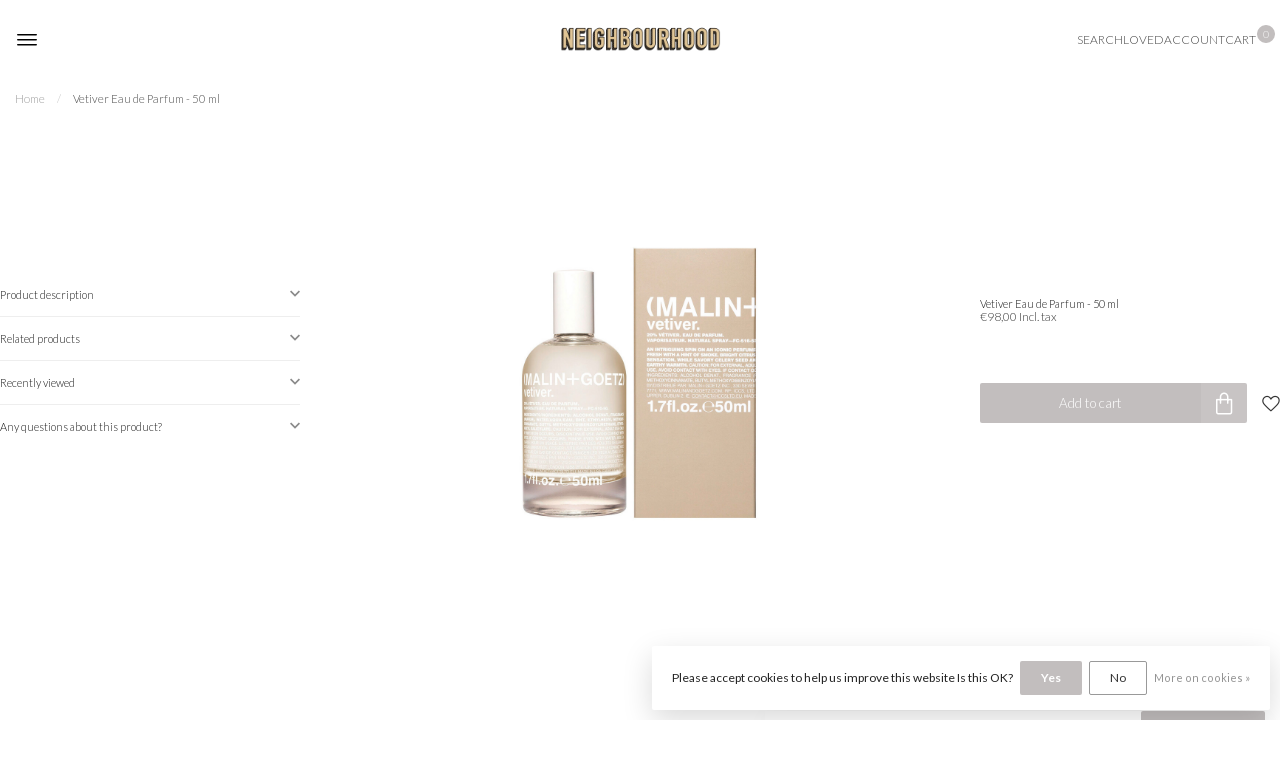

--- FILE ---
content_type: text/html;charset=utf-8
request_url: https://www.nbharnhem.com/vetiver-eau-de-parfum-50-ml.html
body_size: 17262
content:
<!DOCTYPE html>
<html lang="us">

<head>
  <link rel="preconnect" href="https://cdn.webshopapp.com" /> <link
  rel="preconnect"
  href="https://fonts.googleapis.com"
/>
<link rel="preconnect" href="https://fonts.gstatic.com" crossorigin />

<!--

    Theme Proxima | v1.0.0.1903202301_1_201641
    Theme designed and created by Dyvelopment - We are true e-commerce heroes!

    For custom Lightspeed eCom development or design contact us at www.dyvelopment.com

      _____                  _                                  _   
     |  __ \                | |                                | |  
     | |  | |_   ___   _____| | ___  _ __  _ __ ___   ___ _ __ | |_ 
     | |  | | | | \ \ / / _ \ |/ _ \| '_ \| '_ ` _ \ / _ \ '_ \| __|
     | |__| | |_| |\ V /  __/ | (_) | |_) | | | | | |  __/ | | | |_ 
     |_____/ \__, | \_/ \___|_|\___/| .__/|_| |_| |_|\___|_| |_|\__|
              __/ |                 | |                             
             |___/                  |_|                             
-->

 <meta charset="utf-8"/>
<!-- [START] 'blocks/head.rain' -->
<!--

  (c) 2008-2026 Lightspeed Netherlands B.V.
  http://www.lightspeedhq.com
  Generated: 22-01-2026 @ 05:32:56

-->
<link rel="canonical" href="https://www.nbharnhem.com/vetiver-eau-de-parfum-50-ml.html"/>
<link rel="alternate" href="https://www.nbharnhem.com/index.rss" type="application/rss+xml" title="New products"/>
<link href="https://cdn.webshopapp.com/assets/cookielaw.css?2025-02-20" rel="stylesheet" type="text/css"/>
<meta name="robots" content="noodp,noydir"/>
<meta name="google-site-verification" content="YvXI1N26e-4h3R5AvqFiJK9yIa2gSaTDzpMTTof3bgo"/>
<meta property="og:url" content="https://www.nbharnhem.com/vetiver-eau-de-parfum-50-ml.html?source=facebook"/>
<meta property="og:site_name" content="Neighbourhood"/>
<meta property="og:title" content="Vetiver Eau de Parfum - 50 ml"/>
<meta property="og:description" content="Experience the refined earthiness of Vetiver, a fragrance that defies convention with fresh, clean notes. Vegan and cruelty-free. Discover its dynamic richness."/>
<meta property="og:image" content="https://cdn.webshopapp.com/shops/201641/files/440164088/malin-goetz-vetiver-eau-de-parfum-50-ml.jpg"/>
<script>
/* DyApps Theme Addons config */
if( !window.dyapps ){ window.dyapps = {}; }
window.dyapps.addons = {
 "enabled": true,
 "created_at": "24-04-2023 14:31:08",
 "settings": {
    "matrix_separator": ",",
    "filterGroupSwatches": [],
    "swatchesForCustomFields": [],
    "plan": {
     "can_variant_group": true,
     "can_stockify": true,
     "can_vat_switcher": true,
     "can_age_popup": false,
     "can_custom_qty": false,
     "can_data01_colors": false
    },
    "advancedVariants": {
     "enabled": true,
     "price_in_dropdown": true,
     "stockify_in_dropdown": true,
     "disable_out_of_stock": true,
     "grid_swatches_container_selector": ".dy-collection-grid-swatch-holder",
     "grid_swatches_position": "left",
     "grid_swatches_max_colors": 4,
     "grid_swatches_enabled": true,
     "variant_status_icon": false,
     "display_type": "blocks",
     "product_swatches_size": "default",
     "live_pricing": true
    },
    "age_popup": {
     "enabled": false,
     "logo_url": "",
     "image_footer_url": "",
     "text": {
                 
        "us": {
         "content": "<h3>Confirm your age<\/h3> <p>You must be over the age of 18 to enter this website.<\/p>",
         "content_no": "<h3>Sorry!<\/h3> <p>Unfortunately you cannot access this website.<\/p>",
         "button_yes": "I am 18 years or older",
         "button_no": "I am under 18",
        }        }
    },
    "stockify": {
     "enabled": false,
     "stock_trigger_type": "outofstock",
     "optin_policy": false,
     "api": "https://my.dyapps.io/api/public/b10b761917/stockify/subscribe",
     "text": {
                 
        "us": {
         "email_placeholder": "Your email address",
         "button_trigger": "Notify me when back in stock",
         "button_submit": "Keep me updated!",
         "title": "Leave your email address",
         "desc": "Unfortunately this item is out of stock right now. Leave your email address below and we'll send you an email when the item is available again.",
         "bottom_text": "We use your data to send this email. Read more in our <a href=\"\/service\/privacy-policy\/\" target=\"_blank\">privacy policy<\/a>."
        }        }
    },
    "categoryBanners": {
     "enabled": true,
     "mobile_breakpoint": "576px",
     "category_banner": [],
     "banners": {
             }
    }
 },
 "swatches": {
 "default": {"is_default": true, "type": "multi", "values": {"background-size": "10px 10px", "background-position": "0 0, 0 5px, 5px -5px, -5px 0px", "background-image": "linear-gradient(45deg, rgba(100,100,100,0.3) 25%, transparent 25%),  linear-gradient(-45deg, rgba(100,100,100,0.3) 25%, transparent 25%),  linear-gradient(45deg, transparent 75%, rgba(100,100,100,0.3) 75%),  linear-gradient(-45deg, transparent 75%, rgba(100,100,100,0.3) 75%)"}} ,   }
};
</script>
<script>
(function(w,d,s,l,i){w[l]=w[l]||[];w[l].push({'gtm.start':
new Date().getTime(),event:'gtm.js'});var f=d.getElementsByTagName(s)[0],
j=d.createElement(s),dl=l!='dataLayer'?'&l='+l:'';j.async=true;j.src=
'https://www.googletagmanager.com/gtm.js?id='+i+dl;f.parentNode.insertBefore(j,f);
})(window,document,'script','dataLayer','GTM-MCGBBP8C');
</script>
<script>
<!-- Google tag (gtag.js) -->
<script async src="https://www.googletagmanager.com/gtag/js?id=G-Q9KGG5N41G"></script>
<script>
    window.dataLayer = window.dataLayer || [];
    function gtag(){dataLayer.push(arguments);}
    gtag('js', new Date());

    gtag('config', 'G-Q9KGG5N41G');
</script>
</script>
<!--[if lt IE 9]>
<script src="https://cdn.webshopapp.com/assets/html5shiv.js?2025-02-20"></script>
<![endif]-->
<!-- [END] 'blocks/head.rain' -->

<title>
  Vetiver Eau de Parfum - 50 ml
  -
  Neighbourhood
</title>

<meta
  name="dyapps-addons-enabled"
  content="true"
/>
<meta name="dyapps-addons-version" content="2022081001" />
<meta name="dyapps-theme-name" content="Proxima" />
<meta
  name="dyapps-theme-editor"
  content="true"
/>

<meta name="description" content="Experience the refined earthiness of Vetiver, a fragrance that defies convention with fresh, clean notes. Vegan and cruelty-free. Discover its dynamic richness." />
<meta name="keywords" content="Malin, &amp;, Goetz, Vetiver, Eau, de, Parfum, -, 50, ml, Menswear shop<br />
Menswear store<br />
Mens clothes<br />
Buy Paraboot online<br />
Buy Nemen online<br />
Buy jeans online<br />
Buy selvedge jeans online<br />
Buy denim online<br />
Buy Bellerose online<br />
Buy Nemen Italy online<br />
Buy" />

<meta http-equiv="X-UA-Compatible" content="IE=edge" />
<meta name="viewport" content="width=device-width, initial-scale=1" />

<link
  rel="shortcut icon"
  href="https://cdn.webshopapp.com/shops/201641/themes/182606/assets/favicon.ico?20260108090631"
  type="image/x-icon"
/>
<link rel="preload" as="image" href="https://cdn.webshopapp.com/shops/201641/themes/182606/v/2068812/assets/logo.png?20231020125406" />

  <link
  rel="preload"
  as="image"
  href="https://cdn.webshopapp.com/shops/201641/files/440164088/1300x1500x1/vetiver-eau-de-parfum-50-ml.jpg"
/>

<script
  src="https://cdn.webshopapp.com/shops/201641/themes/182606/assets/jquery-1-12-4-min.js?20260108090631"
    defer
  ></script>
<script>
  if (
    navigator.userAgent.indexOf("MSIE ") > -1 ||
    navigator.userAgent.indexOf("Trident/") > -1
  ) {
    document.write(
      `<script src="https://cdn.webshopapp.com/shops/201641/themes/182606/assets/intersection-observer-polyfill.js?20260108090631">\x3C/script>`
    );
  }
</script>

<link href="https://cdn.webshopapp.com/shops/201641/themes/182606/assets/bootstrap-4-6-1-min.css?20260108090631" rel="stylesheet" />
<link rel="stylesheet" href="https://cdn.webshopapp.com/shops/201641/themes/182606/assets/style.css?20260108090631" />

 <link
  rel="preload"
  href="https://fonts.googleapis.com/css?family=Lato:400,300,700&amp;display=fallback"
  as="style"
/>
<link
  href="https://fonts.googleapis.com/css?family=Lato:400,300,700&amp;display=fallback"
  rel="stylesheet"
/>
 <link
  rel="preload"
  href="https://cdn.webshopapp.com/shops/201641/themes/182606/assets/dy-addons.css?20260108090631"
  as="style"
  onload="this.onload=null;this.rel='stylesheet'"
/>
 
<style>
  @font-face {
    font-family: "proxima-icons";
    src: url(https://cdn.webshopapp.com/shops/201641/themes/182606/assets/proxima-icons.ttf?20260108090631) format("truetype"),
      url(https://cdn.webshopapp.com/shops/201641/themes/182606/assets/proxima-icons.woff?20260108090631) format("woff"),
      url(https://cdn.webshopapp.com/shops/201641/themes/182606/assets/proxima-icons.svg?20260108090631#proxima-icons) format("svg");
    font-weight: normal;
    font-style: normal;
    font-display: block;
  }
</style>
<link rel="preload" href="https://cdn.webshopapp.com/shops/201641/themes/182606/assets/settings.css?20260108090631" as="style" />
<link rel="preload" href="https://cdn.webshopapp.com/shops/201641/themes/182606/assets/custom.css?20260108090631" as="style" />
<link rel="stylesheet" href="https://cdn.webshopapp.com/shops/201641/themes/182606/assets/custom.css?20260108090631" />
<link rel="stylesheet" href="https://cdn.webshopapp.com/shops/201641/themes/182606/assets/settings.css?20260108090631" />

 <link
  rel="preload"
  href="https://cdn.webshopapp.com/shops/201641/themes/182606/assets/fancybox-3-5-7-min.css?20260108090631"
  as="style"
  onload="this.onload=null;this.rel='stylesheet'"
/>
  <script>
      window.theme = {
      isDemoShop: false,
      language: 'us',
      template: 'pages/product.rain',
      pageData: {},
      dyApps: {
        version: 20220101
      }
    };
  
  </script>
  <script
  type="text/javascript"
  src="https://cdn.webshopapp.com/shops/201641/themes/182606/assets/swiper-453-min.js?20260108090631"
  defer
></script>
<script
  type="text/javascript"
  src="https://cdn.webshopapp.com/shops/201641/themes/182606/assets/global.js?20260108090631"
  defer
></script>
</head>

<body
  class="layout-custom usp-carousel-pos-disabled">

  <div id="mobile-nav-holder" class="fancy-box from-left overflow-hidden p-0">
    <div id="mobile-nav-header" class="p-3 border-bottom-gray gray-border-bottom">
      <div class="flex-grow-1 font-headings fz-160">
        <!-- Menu -->
      </div>
      <div id="mobile-lang-switcher" class="d-flex align-items-center mr-3 lh-1">
        <!-- <span
              class="flag-icon flag-icon-us mr-1"
            ></span>
            <span class="">EUR</span>
            -->
      </div>
      <i class="icon-x-l close-fancy"></i>
    </div>
    <div id="mobile-nav-content">
      <div id="mobile-nav-content-items"></div>
            <div class="subscribe">
        <form action="https://www.nbharnhem.com/account/newsletter/" method="post" id="form-newsletter" class="d-flex">
          <input type="hidden" name="key" value="1e9aa3e1db30b1e52ab0acf6ed9a8797" />
          <input type="email" name="email" id="newsletter-email" value="" placeholder="Join mailing"
            class="body-bg body-color flex-grow-1" required />
          <button id="newsletter-button" class="button with-icon button-footer" type="submit">
            <span class="d-none d-sm-inline">Subscribe</span>
            <i class="icon-arrow-right"></i>
          </button>
        </form>
      </div>
          </div>
  </div>

  <header id="header" class="usp-carousel-pos-disabled header-scrollable">

<div class="search-container">
	<a class="search-container-close">
		<i class="icon-x-l"></i>
	</a>

	<div class="search-container-inner">
		<form id="header-search" action="https://www.nbharnhem.com/search/" method="get" class="" >
			<div class="search-container-input">
				<input id="header-search-input" maxlength="50" type="text" name="q" class="theme-input search-input header-search-input" placeholder="Search..">
				<button class="search-button" type="submit">
					<i class="icon-search"></i>
				</button>
			</div>
			<div class="col-12">
				<div class="row p-3 as-body apply-shadow" id="search-results"></div>
			</div>
		</form>
	</div>
</div>

	<!--
	originalUspCarouselPosition = disabled
	uspCarouselPosition = disabled
	      amountOfSubheaderFeatures = 2
	      uspsInSubheader = false
	      uspsInSubheader = false -->
	<div id="header-holder"
		class="usp-carousel-pos-disabled no-shadow-on-scroll">
		
		<div id="header-content"
			class="px-3 d-flex align-items-center justify-content-md-between">
			<div id="header-left"
				class="header-col d-flex align-items-center">
				<div id="mobilenav" class="nav-icon" data-trigger-fancy="mobile-nav-holder" title="Menu">
					<svg
						clip-rule="evenodd"
						fill-rule="evenodd"
						stroke-linejoin="round"
						stroke-miterlimit="2"
						viewBox="0 0 24 24"
						xmlns="http://www.w3.org/2000/svg"
					>
						<path
							d="m22 16.75c0-.414-.336-.75-.75-.75h-18.5c-.414 0-.75.336-.75.75s.336.75.75.75h18.5c.414 0 .75-.336.75-.75zm0-5c0-.414-.336-.75-.75-.75h-18.5c-.414 0-.75.336-.75.75s.336.75.75.75h18.5c.414 0 .75-.336.75-.75zm0-5c0-.414-.336-.75-.75-.75h-18.5c-.414 0-.75.336-.75.75s.336.75.75.75h18.5c.414 0 .75-.336.75-.75z"
							fill-rule="nonzero"
						/>
					</svg>
				</div>
								
				
				
			</div>
						<div id="header-center" class="header-col d-flex justify-content-between justify-md-center">
				
			<a href="https://www.nbharnhem.com/" class="d-inline-block mx-auto">
							<img class="logo" src="https://cdn.webshopapp.com/shops/201641/themes/182606/v/2068812/assets/logo.png?20231020125406" alt="Neighbourhood | Shop Your Quality Goods Online">
					</a>
	
			</div>
			
			<div class="metaNav">
				<ul>
					<li>
						<div id="header-search">
							<a
								href="#"
								class="header-link metaNav-item"
								data-tooltip
								title="Search"
								data-placement="bottom"
							>
								<i class="icon-search metaNav-icon"></i>
								<span class="metaNav-label">Search</span>
							</a>
						</div>
					</li>
										<li>
						<div id="header-wishlist">
							<a href="https://www.nbharnhem.com/account/wishlist/" class="header-link metaNav-item" data-tooltip title="Wish List">
								<i class="icon-heart metaNav-icon"></i>
								<span class="metaNav-label">Loved</span>
							</a>
						</div>
					</li>
										<li>
						<div id="header-fancy-account">
														<span class="header-link metaNav-item" data-tooltip title="My account" data-placement="bottom" data-trigger-fancy="fancy-account" data-fancy-type="hybrid">
								<i class="metaNav-icon icon-user"></i>
								<span class="metaNav-label">Account</span>
							</span>
													</div>
					</li>
					<li>
						<div id="header-fancy-cart">
							<a href="https://www.nbharnhem.com/cart/" id="cart-header-link" class="cart metaNav-item" data-trigger-fancy="fancy-cart">
								<i id="header-icon-cart" class="metaNav-icon icon-shopping-bag"></i>
								<span class="metaNav-label">Cart</span><span id="cart-qty" class="shopping-bag">0</span>
							</a>
						</div>
					</li>
				</ul>
			</div>

		</div>
	</div>

	 	
	
		</header>  <div id="subnav-dimmed"></div>

    <div class="container" id="breadcrumbs">
<!--   <a href="#" class="button button-lined button-tiny"><i class="icon-angle-left"></i> Back</a> -->
    <a href="https://www.nbharnhem.com/" title="Home" class="opacity-50">Home</a>

      		<span class="bc-seperator">/</span>
  		  		  		<a href="https://www.nbharnhem.com/vetiver-eau-de-parfum-50-ml.html" class="hover-underline opacity-90">Vetiver Eau de Parfum - 50 ml</a>
  		    </div>
  
  <div id="theme-messages" class="theme-messages">
</div>
  
    



						








<div class="custom-product-page">
	<div class="images">

		<div class="mobile">
			<div class="" id="product-image-holder">
        <div id="swiper-productimage" class="swiper-container product-image">
          <div class="swiper-wrapper">
                          <div class="swiper-slide zoom" data-src="https://cdn.webshopapp.com/shops/201641/files/440164088/vetiver-eau-de-parfum-50-ml.jpg" data-fancybox="product-images">
                <img  src="https://cdn.webshopapp.com/shops/201641/files/440164088/1300x1500x1/vetiver-eau-de-parfum-50-ml.jpg" width="1300" height="1500" class="img-responsive" data-src-zoom="https://cdn.webshopapp.com/shops/201641/files/440164088/vetiver-eau-de-parfum-50-ml.jpg" alt="Vetiver Eau de Parfum - 50 ml" />
              </div>
                      </div>
        </div>
        
                          <a href="https://www.nbharnhem.com/account/wishlistAdd/142987682/?variant_id=282359277" class="product-block-wishlist d-sm-none d-md-block d-lg-none">
            <i class="icon-heart"></i>
          </a>
              </div>
		</div>

		<div class="desktop">
              <div class="swiper-slide zoom mb-2" data-src="https://cdn.webshopapp.com/shops/201641/files/440164088/vetiver-eau-de-parfum-50-ml.jpg" data-fancybox="product-images">
          <img  src="https://cdn.webshopapp.com/shops/201641/files/440164088/1300x1500x1/vetiver-eau-de-parfum-50-ml.jpg" width="1300" height="1500" class="img-responsive" data-src-zoom="https://cdn.webshopapp.com/shops/201641/files/440164088/vetiver-eau-de-parfum-50-ml.jpg" alt="Vetiver Eau de Parfum - 50 ml">
        </div>
      		</div>

	</div>

	<div class="details">
    <div class="inner">
      <!-- details -->
      <div id="information">
        <h3 class="pp-section-title toggle-title py-2">
          Product description
        </h3>

        <div class="toggle-content">
                        
          <div class="details-content">
                            <p><strong>Discover Vetiver: A Refined Earthy Expression</strong></p>
<p>Vetiver, distilled from the complexities of tropical grass, is a refined ode to an apothecary ingredient steeped in perfumery's rich history. Our fragrance celebrates the inherently clean and earthy essence, breaking away from the heavy smokiness often associated with modern iterations.</p>
<p>Fresh as dew on freshly-cut grass and citrus peel twists, Vetiver is enriched with savory celery seed, amber, and guaiacwood, embodying the dynamic richness and beauty of its earthly origins.</p>
<p><strong>Notes:</strong></p>
<ul>
<li><strong>Top:</strong> Bergamot, cardamom, grapefruit peel.</li>
<li><strong>Middle:</strong> Bigarade African, celery seed, white iris.</li>
<li><strong>Base:</strong> Warm amber, vetiver Haiti, guaiacwood.</li>
</ul>
<p><strong>Vegan. Cruelty-free.</strong></p>
<p>Immerse yourself in the captivating richness of Vetiver, a fragrance that pays homage to the essence of the earth.</p>
                      </div>
        </div>
      </div>
      <!-- /details -->

            <hr />
      <div>
        <!-- related -->
				<h3 class="pp-section-title toggle-title py-2">Related products</h3>
        <div class="toggle-content content related-product-items">
                      <div class="dynamic-products" data-products-url="https://www.nbharnhem.com/collection/?request_type=ajax&amp;request_action=collection&amp;mode=list_mini&amp;limit=5&amp;sort=popular&amp;exclude=142987682&amp;fclass=mt-0">
              <div>
                <div class="loader-icon loader-icon-small"></div>
              </div>
            </div>
                  </div>
        <!-- /related -->
      </div>
      
            <hr />
      <div>
        <!-- recently viewed -->
        <h3 class="pp-section-title toggle-title py-2">Recently viewed</h3>
        <div class="toggle-content content">
          <div class="static-products-holder">
            <div class="recently-viewed">
              


				
	
								
				
				<!-- value:  -->

																						
		
				
		
			<div class="d-flex py-3 align-items-center">
				<a href="https://www.nbharnhem.com/vetiver-eau-de-parfum-50-ml.html" class="mini-list-image xgray-overlay pos-relative">
					<img src="https://cdn.webshopapp.com/shops/201641/files/440164088/130x150x1/malin-goetz-vetiver-eau-de-parfum-50-ml.jpg" alt="Malin &amp; Goetz Vetiver Eau de Parfum - 50 ml" title="Malin &amp; Goetz Vetiver Eau de Parfum - 50 ml" width="130" height="150" loading="lazy"/>
				</a>

				<a href="https://www.nbharnhem.com/vetiver-eau-de-parfum-50-ml.html" class="mini-list-title">
																<span class="product-col-brand">Malin &amp; Goetz</span>
										<div class="lh-1">
						Vetiver Eau de Parfum - 50 ml
					</div>
														</a>

				<div class="mini-list-price">
					
					<div class="price">
													€98,00
																	</div>
				</div>

				<div class="margin-left-10">
											<a href="https://www.nbharnhem.com/vetiver-eau-de-parfum-50-ml.html" class="button button-small button-lined-soft d-flex p-2 py-md-1 px-md-2">
							<span class="d-none d-md-block">View</span>
							<i class="icon-angle-right d-block d-md-none fz-080r"></i>
							<!--         <i class="button button-icon-circle button-bg icon-arrow-right"></i> -->
						</a>
						<!--       <a href="https://www.nbharnhem.com/vetiver-eau-de-parfum-50-ml.html" class="button button-cta button-40 trigger-quickshop" data-pid="142987682" data-vid="282359277" data-json="https://www.nbharnhem.com/vetiver-eau-de-parfum-50-ml.html?format=json" ><i class="icon-search bold"></i></a> -->
									</div>
			</div>

		
		            </div>
          </div>
        </div>
        <!-- /recently viewed -->
      </div>
      

            <hr />
      <div>
        <!-- product service -->
        <h3 class="pp-section-title toggle-title py-2">Any questions about this product?</h3>
        <div class="toggle-content content">
          <div id="product-serviceblock" class="mt-2">
                        <div>
              <div class="bold fz-110">Any questions about this product?</div>
              <div class="lh-130">Or do you need any help ordering? Feel free to get in touch with our support department at <a href="/cdn-cgi/l/email-protection#dfb6b1b9b09fb1bdb7beadb1b7bab2f1bcb0b2"><span class="__cf_email__" data-cfemail="ea83848c85aa8488828b9884828f87c4898587">[email&#160;protected]</span></a> We're happy to help!</div>
            </div>
          </div>
        </div>
        <!-- /product service -->
        </div> 
          </div>
	</div>

	<div class="addToCart">
		<div class="inner">
            
                                                

      <!-- start offer wrapper -->
      <div class="offer-holder offer-holder-stcky-navbar">

        <div class="title-appendix">
                      <a href="https://www.nbharnhem.com/brands/malin-goetz/" class="brand-label">Malin &amp; Goetz</a>
                            </div>

        <h1 class="product-title">Vetiver Eau de Parfum - 50 ml</h1>

        <div class="product-price" >

          <div class="row align-items-center">
            <div class="col d-flex align-items-center flex-grow-1 flex-wrap lh-110">
              
              
              <div class="">
                                  <span class="price">€98,00</span>
                  <span class="pd vat-text">Incl. tax</span>
                              </div>

              
                          </div>
                      </div>

          
          
        </div>

        
        
                

                
          
                      <form action="https://www.nbharnhem.com/cart/add/282359277/" id="product_configure_form" method="post" class="test dy-advanced-variants-form-loading">
              <div class="row sizes mt-2 mt-lg-4" >
                <div class="col-md-12">
                  <div class="productform dyapps-advanced-variants">
                    <input type="hidden" name="bundle_id" id="product_configure_bundle_id" value="">

                  </div>
                </div>
              </div>

              
              
                
                <div class="cta row">
                  <div id="add-to-cart-holder" class="col-md-12 mt-2 mt-lg-4 d-flex align-items-center addtocart-holder">
                    
                    <button data-metadata='{"id":142987682,"vid":282359277,"variant":"Size : 50 ml","title":"Vetiver Eau de Parfum - 50 ml","price":{"price":98,"price_incl":98,"price_excl":80.9917,"price_old":0,"price_old_incl":0,"price_old_excl":0},"image":"https:\/\/cdn.webshopapp.com\/shops\/201641\/files\/440164088\/650x750x1\/image.jpg"}' id="add-to-cart-button" type="submit" name="addtocart" class="fz-110 p-0 w-100 trigger-add-to-cart button button-cta add-to-cart-button" data-vid="282359277" data-title="Vetiver Eau de Parfum - 50 ml" data-variant="Size : 50 ml" data-price="€98,00" data-price-incl="€98,00" data-price-excl="€80,99" data-image="https://cdn.webshopapp.com/shops/201641/files/440164088/130x150x1/image.jpg" >
                      <span class="button-content">
                        <span class="flex-grow-1 align-self-center px-3">Add to cart</span>
                        <span class="button-icon">
                          <i class="px-3 icon-shopping-bag"></i>
                        </span>
                      </span>
                    </button>
                                          <a href="https://www.nbharnhem.com/account/wishlistAdd/142987682/?variant_id=282359277" class="d-none d-sm-flex d-md-none d-lg-flex ml-3 align-self-stretch align-items-center">
                        <i class="icon-heart fz-150"></i>
                      </a>
                                      </div>
                </div>
                            
                                            
                            
              
                            
                            
              
              
                            
              
            </form>
          
                
              </div>
      <!-- end offer wrapper -->

    </div>
	</div>
</div>

<div class="productpage fancy-modal specs-modal-holder">
	<div class="specs-modal rounded">
		<div class="x"></div>
		<h4 style="margin-bottom:15px;">Specifications</h4>
		

<div class="specs">
    
  </div>

	</div>
</div>

<div class="productpage fancy-modal reviews-modal-holder">
	<div class="reviews-modal rounded">
		<div class="x"></div>

		<div class="reviews">
			<div id="product-reviews" class="pos-relative"> <!-- overflow hidden fix for strange horizontal scrollbar -->

  <div class="d-flex align-items-center">
    <div class="review-score-large d-none d-lg-flex mr-3">
    	<span class="review-score-count">0</span><span class="review-score-seperator ml-1">/</span><span class="review-score-max">5</span>
    </div>

    <div class="flex-grow-1 mr-3">
      <span class="review-stars fz-120 d-none d-md-block">
        <span class="stars">
        <!--
                --><i class="icon-star-s star-empty"></i><!--
                --><i class="icon-star-s star-empty"></i><!--
                --><i class="icon-star-s star-empty"></i><!--
                --><i class="icon-star-s star-empty"></i><!--
                --><i class="icon-star-s star-empty"></i><!--
                -->
        </span>
      </span>

      <div class="fz-110 d-none d-sm-block">
      <strong>0</strong> stars based on <strong>0</strong> reviews
      </div>
      
      <div class="d-block d-sm-none fz-110">
        <strong>0</strong> reviews
      </div>
    </div>

    <div class="ml-3">
    	<a href="#write-review" class="button button-medium button-lined-soft nowrap" data-fancy-id="fancy-write-review" data-trigger-fancy="fancy-write-review">Add your review</a>
    </div>
  </div>

  <div class="content-scroll-overflow custom-scrollbar mt-3">
    </div>

</div>		</div>
	</div>
</div>


  
  
<footer class="custom-footer px-3 py-5 py-lg-4">
  <div class="top">
    <div class="links">
              <ul>
                      <li>
              <a href="https://www.nbharnhem.com/service/privacy-policy/" title="Privacy">
                Privacy
              </a>
            </li>
                      <li>
              <a href="https://www.nbharnhem.com/service/about/" title="About">
                About
              </a>
            </li>
                      <li>
              <a href="https://www.nbharnhem.com/service/shipping-returns/" title="Shipping &amp; returns">
                Shipping &amp; returns
              </a>
            </li>
                      <li>
              <a href="https://www.nbharnhem.com/service/" title="Customer service">
                Customer service
              </a>
            </li>
          
                                                                        <li>
                <a href="https://www.instagram.com/neighbourhoodarnhem" title="Instagram" target="_blank">
                  Instagram
                </a>
              </li>
                                              
          
        </ul>
          </div>

          <div class="subscribe">
        <form action="https://www.nbharnhem.com/account/newsletter/" method="post" id="form-newsletter" class="d-flex">
          <input type="hidden" name="key" value="1e9aa3e1db30b1e52ab0acf6ed9a8797" />
            <input type="email" name="email" id="newsletter-email" value="" placeholder="Join mailing" class="body-bg body-color flex-grow-1 " required />
            <button id="newsletter-button" class="button with-icon button-footer" type="submit">
              <span class="d-none d-sm-inline">Subscribe</span> <i class="icon-arrow-right"></i>
            </button>
        </form>
      </div> 
      </div>

  <div class="bottom opacity-70 text-center">
    <small>
      <span>© Copyright 2026 Neighbourhood</span><span> - Powered by       <a href="https://www.lightspeedhq.com/" title="Lightspeed" target="_blank">Lightspeed</a>  
                    -  Theme by <a href="https://www.dyvelopment.com/en/" title="dyvelopment" target="_blank" class="underlined">Dyvelopment</a>
                  </span>
          </small>
  </div>
</footer>

<footer class="margin-top-double d-none"> 
    <div class="pre-footer gray-bg d-none">
    <div class="container py-4 py-sm-5">
      <div class="row align-items-center justify-content-between">

                <div class="col-md-6 col-lg-7 footer-service order-1 order-md-0 mt-5 mt-md-0">
          <div class="d-flex">
                        <div>
          <h4 class="footer-title footer-block-toggle"></h4>
          <div class="footer-block">
          <p class="lh-130">
            
<!--             Heb je vragen over een van onze producten? Bekijk dan ook  eens onze klantenservicepagina. Je vindt hier onze bedrijfsgegevens, informatie over voorwaarden en antwoorden op veelgestelde vragen. -->
          </p>
     
                        
            
              </div>
          </div>
          </div>

                  </div>
        
                <div class="col-md-6 col-lg-5">
          <div class="newsletter">
            <h4 class="footer-title">
              Subscribe to our newsletter
            </h4>
                        <div class="newsletter-sub">Stay up to date with our latest quality goods</div>
            
            <form action="https://www.nbharnhem.com/account/newsletter/" method="post" id="form-newsletter" class="d-flex">
              <input type="hidden" name="key" value="1e9aa3e1db30b1e52ab0acf6ed9a8797" />
                <input type="email" name="email" id="newsletter-email" value="" placeholder="Email address" class="body-bg body-color flex-grow-1 " required />
              <button id="newsletter-button" class="button with-icon button-footer" type="submit">
                <span class="d-none d-sm-inline">Subscribe</span> <i class="icon-arrow-right"></i>
              </button>
            </form>
          </div>
        </div>
              </div>
    </div>
  </div>
  
  <div class="footer py-5 px-3 white-bg">
    <div class="row">
      
<!--         <div class="col-md-3 col-sm-6 company-info p-compact"> -->
      <div class="col-md-3">
                	<h4 class="footer-title">Neighbourhood</h4>
                
                <div class="contact-description mt-1">Quality goods</div>
        
        
                
                
                
        
        
                  <div class="newsletter mt-4">
            <h4 class="footer-title">Subscribe to our newsletter</h4>
                          <div class="newsletter-sub">Stay up to date with our latest quality goods</div>
                        <form action="https://www.nbharnhem.com/account/newsletter/" method="post" id="form-newsletter" class="d-flex">
              <input type="hidden" name="key" value="1e9aa3e1db30b1e52ab0acf6ed9a8797" />
                <input type="email" name="email" id="newsletter-email" value="" placeholder="Email address" class="body-bg body-color flex-grow-1 " required />
              <button id="newsletter-button" class="button with-icon button-footer" type="submit">
                <span class="d-none d-sm-inline">Subscribe</span> <i class="icon-arrow-right"></i>
              </button>
            </form>
          </div>
        
        </div>

        <div class="col-md-3 gray-border-bottom-lte-md pb-3 pb-md-0 mt-3 mt-md-0">
                  </div>

        <div class="col-md-3 mt-3 mt-md-0 gray-border-bottom-lte-md pb-3 pb-md-0">
          <h4 class="footer-title toggle-title toggle-title-md mb-2">Information</h4>
          <ul class="footer-links footer-block toggle-content toggle-content-md">
                        <li><a href="https://www.nbharnhem.com/service/about/" title="Who are we - about Neighbourhood">Who are we - about Neighbourhood</a></li>
                        <li><a href="https://www.nbharnhem.com/service/general-terms-conditions/" title="General terms &amp; conditions">General terms &amp; conditions</a></li>
                        <li><a href="https://www.nbharnhem.com/service/privacy-policy/" title="Privacy policy">Privacy policy</a></li>
                        <li><a href="https://www.nbharnhem.com/service/shipping-returns/" title="Shipping &amp; returns">Shipping &amp; returns</a></li>
                        <li><a href="https://www.nbharnhem.com/service/" title="Customer support">Customer support</a></li>
                        <li><a href="https://www.nbharnhem.com/service/opening-hours/" title="Opening hours">Opening hours</a></li>
                      </ul>
        </div>

        <div class="col-md-3 mt-3 mt-md-0">
                    <h4 class="footer-title toggle-title toggle-title-md mb-2">My account</h4>
          <ul class="footer-links toggle-content toggle-content-md">
            <li><a href="https://www.nbharnhem.com/account/information/" title="Account information">Account information</a></li>
            <li><a href="https://www.nbharnhem.com/account/orders/" title="My orders">My orders</a></li>
                        <li><a href="https://www.nbharnhem.com/account/tickets/" title="My tickets">My tickets</a></li>
                        <li><a href="https://www.nbharnhem.com/account/wishlist/" title="My wishlist">My wishlist</a></li>
            <li><a href="https://www.nbharnhem.com/compare/" title="Compare">Compare</a></li>
                        <li><a href="https://www.nbharnhem.com/collection/" title="All products">All products</a></li>
          </ul>
                  </div>

      <div id="mobile-lang-footer" class="col-12 d-flex d-sm-none align-items-center mt-5">
        <span class="flag-icon flag-icon-us flags-select-icon"></span>
        <select class="fancy-select fancy-select-small" onchange="document.location=this.options[this.selectedIndex].getAttribute('data-url')">
            
<option lang="us" title="English (US)" data-url="https://www.nbharnhem.com/go/product/142987682" selected="selected">English (US)</option>
        </select>
      </div>
      
      <div class="col-12 d-flex d-sm-none align-items-center mt-3">
        <span class="currency-select-icon">€</span>
        <select class="fancy-select fancy-select-small" onchange="document.location=this.options[this.selectedIndex].getAttribute('data-url')">
                    <option data-url="https://www.nbharnhem.com/session/currency/eur/" selected="selected">EUR</option>
                    <option data-url="https://www.nbharnhem.com/session/currency/gbp/">£ - GBP</option>
                    <option data-url="https://www.nbharnhem.com/session/currency/usd/">$ - USD</option>
                    <option data-url="https://www.nbharnhem.com/session/currency/jpy/">¥ - JPY</option>
                  </select>
      </div>
      
      </div>
  </div>

        <div class="socials text-center p-3 gray-bg">
                                <a href="https://www.instagram.com/neighbourhoodarnhem" target="_blank" class="social-icon social-insta"><i class="icon-instagram"></i></a>
                            </div>
    </footer>

<div class="d-none p-4 gray-bg">
  <div class="d-flex align-items-center justify-content-center flex-wrap">
    <div class="footer-hallmarks d-flex mr-sm-1">
              <a href="https://www.nbharnhem.com">
    		<img src="https://cdn.webshopapp.com/shops/201641/themes/182606/v/2068812/assets/logo.png?20231020125406" class="footer-hallmark-img" alt="" loading="lazy">
      </a>
        </div>
    
    
<div class="payment-icons ">
    
    
    	  		<img src="https://cdn.webshopapp.com/assets/icon-payment-banktransfer.png?2025-02-20" class="payment-icon-img" alt="Bank transfer" title="Bank transfer">
        	  		<img src="https://cdn.webshopapp.com/assets/icon-payment-ideal.png?2025-02-20" class="payment-icon-img" alt="iDEAL" title="iDEAL">
        	  		<img src="https://cdn.webshopapp.com/assets/icon-payment-maestro.png?2025-02-20" class="payment-icon-img" alt="Maestro" title="Maestro">
        	  		<img src="https://cdn.webshopapp.com/assets/icon-payment-mastercard.png?2025-02-20" class="payment-icon-img" alt="MasterCard" title="MasterCard">
        	  		<img src="https://cdn.webshopapp.com/assets/icon-payment-paypal.png?2025-02-20" class="payment-icon-img" alt="PayPal" title="PayPal">
        	  		<img src="https://cdn.webshopapp.com/assets/icon-payment-visa.png?2025-02-20" class="payment-icon-img" alt="Visa" title="Visa">
       
  
</div>
  </div>
  
  
  <div class="copyright mt-2">
    <span>© Copyright 2026 Neighbourhood</span><span> - Powered by     <a href="https://www.lightspeedhq.com/" title="Lightspeed" target="_blank">Lightspeed</a>  
              -  Theme by <a href="https://www.dyvelopment.com/en/" title="dyvelopment" target="_blank" class="underlined">Dyvelopment</a>
            </span>
      </div>
  </div>


  <div id="dimmed" class="dimmed full"></div>
  <div class="dimmed flyout"></div>
  <div id="fancy-backdrop"></div>

  <div class="fancy-box hybrid fancy-locale-holder pos-body" id="fancy-language">
  <div class="fancy-locale">
    <strong>Choose your language</strong>

    <div class="codl-12 d-flex align-items-center mt-1">
      <span class="flag-icon flag-icon-us flags-select-icon"></span>
      <select class="fancy-select fancy-select-small" onchange="document.location=this.options[this.selectedIndex].getAttribute('data-url')">
          
<option lang="us" title="English (US)" data-url="https://www.nbharnhem.com/go/product/142987682" selected="selected">English (US)</option>
      </select>
    </div>
    <strong class="d-block mt-3">Choose your currency</strong>

    <div class="codl-12 d-flex align-items-center mt-1">
      <span class="currency-select-icon">€</span>
      <select class="fancy-select fancy-select-small" onchange="document.location=this.options[this.selectedIndex].getAttribute('data-url')">
                <option data-url="https://www.nbharnhem.com/session/currency/eur/" selected="selected">EUR</option>
                <option data-url="https://www.nbharnhem.com/session/currency/gbp/">£ - GBP</option>
                <option data-url="https://www.nbharnhem.com/session/currency/usd/">$ - USD</option>
                <option data-url="https://www.nbharnhem.com/session/currency/jpy/">¥ - JPY</option>
              </select>
    </div>
  </div>
</div>

<div class="fancy-box hybrid fancy-account-holder text-left pos-body" id="fancy-account">
  <div class="fancy-account">

    <div class="x small d-block d-md-none close-fancy"></div>

    <div class="d-flex flex-column">

      <h4 class="fancy-box-top fancy-box-title">My account</h4>

        <form action="https://www.nbharnhem.com/account/loginPost/" method="post" id="form_login" class="theme-form">
          <input type="hidden" name="key" value="1e9aa3e1db30b1e52ab0acf6ed9a8797">

          <input type="email" name="email" placeholder="Email address">
          <input type="password" name="password" placeholder="Password" autocomplete="current-password">
                    
						<button type="submit" class="button w-100" value="1">Login</button>
            <a class="forgot-pass d-block text-center fz-090 opacity-60 mt-1" href="https://www.nbharnhem.com/account/password/">Forgot your password?</a>
          
                    
          <div class="custom-pagination text-center mt-2 pos-relative">
          	<div class="items">or</div>
          	<div><a href="https://www.nbharnhem.com/account/register/" class="button button-medium button-lined-soft mt-2">Create an account</a></div>
          </div>
        </form>
    </div>
  </div>
</div>

<div class="fancy-box hybrid text-left pos-body" id="fancy-cart">
  <div class="fancy-cart">
<!--     <div class="x small d-block d-md-none close-fancy"></div> -->

    <div class="contents d-flex flex-column">

      <h4 class="fancy-box-title">
        Recently added
        
        <i class="icon-x-l close-fancy ml-3 d-block d-md-none"></i>
      </h4>

      <div class="cart-items-holder flex-grow-1 fancy-box-middle">      

        

        <div class="fancy-cart-total row mt-3 fz-110">
          <div class="col-6">
            <strong>Total incl. tax</strong>
          </div>
          <div class="col-6 text-right">
            <strong>€0,00</strong>
          </div>
        </div>

                  <div class="fancy-cart-shipping mt-1">
            	


  <div class="freeshipping d-flex align-items-center">
          <div class="text fz-090 gray-border-top mt-2 pt-2">
        Order for another <strong>€150,00</strong> and receive free shipping
      </div>
      </div>

          </div>
        
      <div class="cart-proceed button-holder-vert mt-4">
        <a href="https://www.nbharnhem.com/cart/" class="button">View cart (0)</a>
                  <a href="https://www.nbharnhem.com/checkout/" class="button button-lined-soft d-block text-center">Proceed to checkout <i class="icon-arrow-right valign-middle"></i></a>
              </div>
      </div>
    </div>
  </div>
</div>

<div id="fc-holder" class=" fc-pos-">
  
  <div id="fc-title" class="d-flex align-items-center">
    <span id="compare-count" class="mr-2 d-none">0</span>
    <h5 class="mr-4 flex-grow-1">Compare</h5>
    <i class="icon-angle-down"></i>
  </div>
  
  <div id="fc-list" class="">
        
      <a href="https://www.nbharnhem.com/compare/" class="button button-small mt-3 d-block">
		    Start comparison <i class="icon-arrow-right"></i>
  	</a>
  </div>
</div>


<div class="fancy-modal p-3" id="fancy-write-review" data-type="modal">
	<div class="fancy-modal-inner p-4">
    <h4 class="d-flex">
      Review Malin &amp; Goetz Vetiver Eau de Parfum - 50 ml
    	<i class="icon-x-l close-fancy pl-3 ml-auto"></i>
    </h4>
    
    <form action="https://www.nbharnhem.com/account/reviewPost/142987682/" method="post" id="form_add_review">
            <input type="hidden" name="key" value="1e9aa3e1db30b1e52ab0acf6ed9a8797">

            <label for="score" class="mt-4">Score</label>
            <select class="fancy-select" name="score" id="score">
              <option value="1">1 Star</option>
              <option value="2">2 Stars</option>
              <option value="3">3 Stars</option>
              <option value="4">4 Stars</option>
              <option value="5" selected>5 Stars</option>
            </select>
      
            <label for="review_name" class="mt-3">Name</label>
            <input id="review_name" type="text" name="name" placeholder="Name" class="theme-input">

            <label for="review-textaea" class="mt-3">Description</label>
            <textarea id="review-textaea" class="theme-input" name="review" placeholder="Review" style="width:100%; height:150px;"></textarea>

            <button type="submit" class="button" value="1">Add</button>
    </form>
    
  </div>
</div>


<div id="quickshop-holder" class="fancy-modal quickshop-holder" data-type="modal">
  <div id="quickshop-modal" class="fancy-modal-inner">
    
    <i class="icon-x-l pos-absolute close-fancy offset-r-15"></i>
    
    <div id="qs-image-holder" class="left">
        <div id="swiper-quickimage" class="gray-overlay darker swiper-container product-image">
          <div class="swiper-wrapper">

          </div>
        </div>

      <div id="qs-swiper-prev" class="swiper-left"><i class="icon-angle-left"></i></div>
      <div id="qs-swiper-next" class="swiper-right"><i class="icon-angle-right"></i></div>
    </div>
    
    <div class="right productpage">
      <div class="brand"></div>      <h1 id="qs-title"></h1>
      <div class="stock margin-top-5"></div>
      <div class="description margin-top-15"></div>

      <form id="qs-form" method="post" action="">
        <div id="qs-variants" class="margin-top">
          
        </div>
        
        <div class="d-flex align-items-center margin-top">
          <a href="#" class="button button-small button-lined-soft" id="qs-view-product"></a>
          <div id="qs-price-holder" class="flex-grow-1 text-right">
            
          </div>
        </div>

        <div class="d-flex mt-3">
          <div class="qty qty-large mr-3" data-type="single" data-id="qs-product">
            <input id="qs-quantity" type="number" inputmode="numeric" name="quantity" class="qty-input qty-fast" value="1" data-min="1">
            <i class="icon-angle-up qty-button qty-button-up" data-type="up"></i>
            <i class="icon-angle-down qty-button qty-button-down" data-type="down"></i>
          </div>
          
          <button type="submit" name="addtocart" class="fz-110 p-0 w-100 quick-cart button button-cta add-to-cart-button">
            <span class="button-content">
              <span class="button-text">Add to cart</span>
              <span class="button-icon">
                <i class="px-3 icon-shopping-bag"></i>
              </span>
            </span>
          </button>
        </div>
      </form>
      
    </div>
  </div>
</div>

<div class="fancy-modal p-3" id="fancy-modal-cart" data-fancy-backdrop="always" data-type="modal">
	<div class="fancy-modal-inner p-2">
    <div class="success-bar">
      <div class="d-flex">
        <i class="icon-check icon-success-large mr-3"></i>
        <div class="flex-grow-1 pr-3 lh-1">
      		<h5 class="bold">This product has been added to your cart</h5>
      		<div id="fm-cart-product-title" class="fz-120 mt-1 mb-1"></div>
                    <div id="fm-cart-price"></div>
                  </div>
        <div class="nowrap">
          <a href="https://www.nbharnhem.com/cart/" class="button with-icon">Proceed to checkout <i class="icon-arrow-right"></i></a>
          <a href="#" class="d-block mt-1 close-fancy fz-110">Continue shopping</a>
        </div>
      </div>
    </div>
    <div class="d-flex p-4">
      <div id="fm-cart-image">
        
      </div>
      <div id="fm-cart-related" class="flex-grow-1">
        
      </div>
    </div>
<!--     <div id="fm-cart-bottom-grid" class="row p-4">
      
    </div> -->
  </div>
</div>



<script data-cfasync="false" src="/cdn-cgi/scripts/5c5dd728/cloudflare-static/email-decode.min.js"></script><script>
  
        theme.pageData.product = {"id":142987682,"vid":282359277,"image":440164088,"brand":{"id":4667026,"image":435273137,"url":"brands\/malin-goetz","title":"Malin & Goetz","count":37,"feat":true},"code":"","ean":"","sku":"","score":0,"price":{"price":98,"price_incl":98,"price_excl":80.9917,"price_old":0,"price_old_incl":0,"price_old_excl":0},"price_cost":"hidden","weight":0,"volume":0,"colli":0,"size":{"x":0,"y":0,"z":0},"unit":false,"tax":0.21,"url":"vetiver-eau-de-parfum-50-ml.html","title":"Vetiver Eau de Parfum - 50 ml","fulltitle":"Malin & Goetz Vetiver Eau de Parfum - 50 ml","variant":"Size : 50 ml","description":"","stock":{"available":false,"on_stock":false,"track":true,"allow_outofstock_sale":false,"level":0,"minimum":1,"maximum":10000,"delivery":false},"shorttitle":"Vetiver Eau de Parfum - 50 ml","content":"<p><strong>Discover Vetiver: A Refined Earthy Expression<\/strong><\/p>\r\n<p>Vetiver, distilled from the complexities of tropical grass, is a refined ode to an apothecary ingredient steeped in perfumery's rich history. Our fragrance celebrates the inherently clean and earthy essence, breaking away from the heavy smokiness often associated with modern iterations.<\/p>\r\n<p>Fresh as dew on freshly-cut grass and citrus peel twists, Vetiver is enriched with savory celery seed, amber, and guaiacwood, embodying the dynamic richness and beauty of its earthly origins.<\/p>\r\n<p><strong>Notes:<\/strong><\/p>\r\n<ul>\r\n<li><strong>Top:<\/strong> Bergamot, cardamom, grapefruit peel.<\/li>\r\n<li><strong>Middle:<\/strong> Bigarade African, celery seed, white iris.<\/li>\r\n<li><strong>Base:<\/strong> Warm amber, vetiver Haiti, guaiacwood.<\/li>\r\n<\/ul>\r\n<p><strong>Vegan. Cruelty-free.<\/strong><\/p>\r\n<p>Immerse yourself in the captivating richness of Vetiver, a fragrance that pays homage to the essence of the earth.<\/p>","tags":[],"specs":false,"custom":false,"options":false,"matrix":{"size":{"id":"size","visible":true,"title":"Size","values":{"50 ml":{"id":"50+ml","active":true,"title":"50 ml"}}}},"variants":false,"discounts":[],"discount_rules":false,"bundles":[],"images":["440164088"],"related":false,"reviews":false,"categories":{"10930739":{"id":10930739,"parent":10930738,"path":["10930739","10930738"],"depth":2,"image":0,"type":"category","url":"shop\/gifts-accessoiries-fragrance","title":"Gifts - Accessoiries - Fragrance","description":"","count":212},"10930738":{"id":10930738,"parent":0,"path":["10930738"],"depth":1,"image":437288228,"type":"category","url":"shop","title":"Shop","description":"Please note: we're primarily a brick-and-mortar store. Only part of our collection is available online \u2014 visit us in-store to see the full range.","count":848},"12725344":{"id":12725344,"parent":0,"path":["12725344"],"depth":1,"image":0,"type":"category","url":"re-stocks","title":"Re-Stocks","description":"Our Re-Stocks & Permanent Collection brings back timeless essentials and best-selling pieces you love. These carefully curated styles are restocked regularly, ensuring you always have access to wardrobe staples. Don\u2019t miss your chance to grab them before ","count":92}},"quantity":1,"data_01":"","data_02":"","data_03":"","metafields":{"meta_description_us":"Experience the refined earthiness of Vetiver, a fragrance that defies convention with fresh, clean notes. Vegan and cruelty-free. Discover its dynamic richness.","meta_title_us":"Vetiver Eau de Parfum - 50 ml"},"canonical":false,"matrix_non_exists":false};
      theme.pageData.collection = false;
      theme.pageData.index = false
  	      theme.checkout = false;
  	
    theme.settings = {
      reviewsEnabled: false,
      live_search_enabled: true,
      notification_enabled: false,
      notification_name: 'demo_notification',
      freeShippingEnabled: true,
      quickShopEnabled: true,
      quickorder_enabled: false,
      product_block_white: false,
      sliderTimeout: 6000,
      slidesActive: 0,
      variantBlocksEnabled: false,
      hoverSecondImageEnabled: true,
      navbarDimBg: false,
      navigation_mode: 'menubar',
      navbar_sticky: true,
      navbar_sub_brands: true,
      vertical_nav_type: 'small',
      home_categories_type: 'circles',
      boxed_product_grid_blocks_with_border: false,
      show_product_brands: true,
      show_product_description: false,
      enable_auto_related_products: true,
      showProductBrandInGrid: true,
      showProductReviewsInGrid: false,
      showProductFullTitle: false,
      productGridTextAlign: 'left',
      shadowOnHover: true,
      product_mouseover_zoom: false,
      collection_pagination_mode: 'live',
      collection_subcats_carousel_navigation: true,
      logo: 'https://cdn.webshopapp.com/shops/201641/themes/182606/v/2068812/assets/logo.png?20231020125406',
  		logoMobile: false,
      mobile_nav_main_images_enabled: true,
      mobile_nav_sub_header_enabled: true,
      mobile_nav_click_toggle_sub_enabled: true,
      subheader_usp_default_amount: 3,
      dealDisableExpiredSale: true,
      keep_stock: false,
      product_grid_stock_type: 'disabled',
      filters_position: '',
      yotpo_id: '',
      cart_icon: 'shopping-bag',
      live_add_to_cart: true,
      enable_cart_flyout: true,
      enable_cart_quick_checkout: true,
      productgrid_enable_reviews: false,
      //productgrid_enable_colors: true,
      grid_second_image_hover: true,
      dyapps_collection_swatches_enabled: false,
      show_amount_of_products_on_productpage: false,
      show_delivery_time: 'product',
      delivery_time_text: 'Order before 15:30 for same day shipping!',
      promo_product_a_image_size: 'cover',
      promo_product_b_image_size: 'cover',
      b2b_enabled: false,
      b2b_default_pricing: 'incl',
      vat_switcher_enabled: false,
      dyapps_addons_enabled: true,
      dyapps_advanced_variants: true,
      blog_tag_carousel_enabled: false,
      product_hide_delivery_outofstock: false
    };

    theme.images = {
      ratio: 'portrait',
      imageSize: '650x750x1',
      thumbSize: '130x150x1',
      imgHeight: '750',
      imgWidth: '650',
      placeholder: 'https://cdn.webshopapp.com/shops/201641/themes/182606/assets/placeholder-portrait.svg?20260108090631',
      placeholderSquare: 'https://cdn.webshopapp.com/shops/201641/themes/182606/assets/placeholder-square.svg?20260108090631'
    }

    theme.shop = {
      id: 201641,
      domain: 'https://www.nbharnhem.com/',
      currentLang: 'English (US)',
      currency: {
        symbol: '€',
        title: 'eur',
        code: 'EUR',
        ratio: 1.000000
      },
      b2b: false,
      show_demobar: false,
      pageKey: '1e9aa3e1db30b1e52ab0acf6ed9a8797',
      serverTime: 'Jan 22, 2026 05:32:56 +0100',
      getServerTime: function getServerTime()
      {
        return new Date(theme.shop.serverTime);
      },
      template: 'pages/product.rain',
      legalMode: 'normal',
      pricePerUnit: true,
      checkout: {
        stayOnPage: true,
      },
      breadcrumb:
  		{
        title: '',
      },
      ssl: true,
      cart_redirect_back: true,
      wish_list: true
    };

  	theme.page = {
      compare_amount: 0,
      account: false,
    };

    theme.url = {
      shop: 'https://www.nbharnhem.com/',
      domain: 'https://www.nbharnhem.com/',
      static: 'https://static.webshopapp.com/shops/201641/',
      search: 'https://www.nbharnhem.com/search/',
      cart: 'https://www.nbharnhem.com/cart/',
      checkout: 'https://www.nbharnhem.com/checkout/',
      compare: 'https://www.nbharnhem.com/compare/add/',
      //addToCart: 'https://www.nbharnhem.com/cart/add/',
      addToCart: 'https://www.nbharnhem.com/cart/add/',
      gotoProduct: 'https://www.nbharnhem.com/go/product/',
    };

  	      theme.collection = false;
    
    theme.text = {
      viewAll: 'View all',
      continueShopping: 'Continue shopping',
      proceedToCheckout: 'Proceed to checkout',
      viewProduct: 'View product',
      addToCart: 'Add to cart',
      noInformationFound: 'No information found',
      view: 'View',
      moreInfo: 'More info',
      checkout: 'Checkout',
      close: 'Close',
      navigation: 'Navigation',
      inStock: 'In stock',
      outOfStock: 'Out of stock',
      soldOut: 'Sold out',
      freeShipping: '',
      amountToFreeShipping: '',
      amountToFreeShippingValue: parseFloat(150),
      backorder: 'Backorder',
      search: 'Search',
      tax: 'Incl. tax',
      exclShipping: 'Excl. <a href="https://www.nbharnhem.com/service/shipping-returns/" target="_blank">Shipping costs</a>',
      customizeProduct: 'Customize product',
      expired: 'Expired',
      dealExpired: 'Deal expired',
      compare: 'Compare',
      wishlist: 'Wish List',
      cart: 'Cart',
      wasAddedToCart: '_PLACEHOLDER_ was added to your shopping cart',
      thisProductHasBeenAddedToYourCart: 'This product has been added to your cart',
      remaining: 'Remaining',
      SRP: 'SRP',
      inclVAT: 'Incl. tax',
      exclVAT: 'Excl. tax',
      unitPrice: 'Unit price',
      lastUpdated: 'Last updated',
      onlinePricesMayDiffer: 'Online and in-store prices may differ',
      countdown: {
        labels: ['Years', 'Months ', 'Weeks', 'Days', 'Hours', 'Minutes', 'Seconds'],
        labels1: ['Year', 'Month ', 'Week', 'Day', 'Hour', 'Minute', 'Second'],
      },
      chooseLanguage: 'Choose your language',
      chooseCurrency: 'Choose your currency',
      loginOrMyAccount: 'Login',
      validFor: 'Valid for',
      apply: 'Apply',
      pts: 'pts',
    }

    
    theme.navigation = [
        { "title": "Home", "type": "home", "url": "https://www.nbharnhem.com/", "subs": [] },

                      { "id": "10930738", "active": false, "type": "category", "title" : "Shop", "url": "https://www.nbharnhem.com/shop/", "thumb": "https://cdn.webshopapp.com/shops/201641/files/437288228/30x30x1/image.jpg", "image": "https://cdn.webshopapp.com/shops/201641/files/437288228/340x200x1/image.jpg", "subs": [              { "id": "10930774", "active": false, "type": "category", "title" : "Jackets", "url": "https://www.nbharnhem.com/shop/jackets/", "thumb": "", "image": "", "subs": [          ] },
              { "id": "10930749", "active": false, "type": "category", "title" : "Pants", "url": "https://www.nbharnhem.com/shop/pants/", "thumb": "", "image": "", "subs": [          ] },
              { "id": "10930765", "active": false, "type": "category", "title" : "Jeans", "url": "https://www.nbharnhem.com/shop/jeans/", "thumb": "", "image": "", "subs": [          ] },
              { "id": "10930767", "active": false, "type": "category", "title" : "Teeshirts", "url": "https://www.nbharnhem.com/shop/teeshirts/", "thumb": "", "image": "", "subs": [          ] },
              { "id": "10930773", "active": false, "type": "category", "title" : "Sweats - Hoodies - Vests - Outerwear", "url": "https://www.nbharnhem.com/shop/sweats-hoodies-vests-outerwear/", "thumb": "", "image": "", "subs": [          ] },
              { "id": "10930780", "active": false, "type": "category", "title" : "Knitwear", "url": "https://www.nbharnhem.com/shop/knitwear/", "thumb": "", "image": "", "subs": [          ] },
              { "id": "10930776", "active": false, "type": "category", "title" : "Shirts - Polo&#039;s - Overshirts", "url": "https://www.nbharnhem.com/shop/shirts-polos-overshirts/", "thumb": "", "image": "", "subs": [          ] },
              { "id": "10930783", "active": false, "type": "category", "title" : "Suits - Blazers", "url": "https://www.nbharnhem.com/shop/suits-blazers/", "thumb": "", "image": "", "subs": [          ] },
              { "id": "10930751", "active": false, "type": "category", "title" : "Footwear", "url": "https://www.nbharnhem.com/shop/footwear/", "thumb": "", "image": "", "subs": [          ] },
              { "id": "10930756", "active": false, "type": "category", "title" : "Headwear - Scarfs", "url": "https://www.nbharnhem.com/shop/headwear-scarfs/", "thumb": "", "image": "", "subs": [          ] },
              { "id": "12083728", "active": false, "type": "category", "title" : "Ukiyo - Kids", "url": "https://www.nbharnhem.com/shop/ukiyo-kids/", "thumb": "", "image": "", "subs": [          ] },
              { "id": "10930762", "active": false, "type": "category", "title" : "Shorts", "url": "https://www.nbharnhem.com/shop/shorts/", "thumb": "", "image": "", "subs": [          ] },
              { "id": "10930739", "active": false, "type": "category", "title" : "Gifts - Accessoiries - Fragrance", "url": "https://www.nbharnhem.com/shop/gifts-accessoiries-fragrance/", "thumb": "", "image": "", "subs": [          ] },
          ] },
              { "id": "12725344", "active": false, "type": "category", "title" : "Re-Stocks", "url": "https://www.nbharnhem.com/re-stocks/", "thumb": "", "image": "", "subs": [          ] },
              { "id": "12136665", "active": false, "type": "category", "title" : "In store exclusive", "url": "https://www.nbharnhem.com/in-store-exclusive/", "thumb": "", "image": "", "subs": [          ] },
              { "id": "11241742", "active": false, "type": "category", "title" : "Last items sale", "url": "https://www.nbharnhem.com/last-items-sale/", "thumb": "", "image": "", "subs": [          ] },
          

  			                    { "title": "Blog", "type": "blog", "url": "https://www.nbharnhem.com/blogs/arnhem/", "subs": [] },
                  
                  { "title": "Brands", "type": "brands", "url": "https://www.nbharnhem.com/brands/", "subs": [] },
        
        
              ];

    theme.customLinks = [
                      { "title": "Privacy", "type": "link", "url": "https://www.nbharnhem.com/service/privacy-policy/", "subs": [] },
                { "title": "About", "type": "link", "url": "https://www.nbharnhem.com/service/about/", "subs": [] },
                { "title": "Shipping &amp; returns", "type": "link", "url": "https://www.nbharnhem.com/service/shipping-returns/", "subs": [] },
                { "title": "Customer service", "type": "link", "url": "https://www.nbharnhem.com/service/", "subs": [] },
                  ]

        theme.socialLinks = [
                                { "title": "Instagram", "type": "socialMedia", "url": "http://www.instagram.com/neighbourhoodarnhem", "subs": [] },
                      ]
    
  </script>

<!-- <script type="text/javascript" src="https://cdn.webshopapp.com/shops/201641/themes/182606/assets/swiper-453.js?20260108090631" defer></script>
<script type="text/javascript" src="https://cdn.webshopapp.com/shops/201641/themes/182606/assets/global.js?20260108090631" defer></script>
 -->

<script>  
  	const resizeHandler = () => {
    const addToCart = document.querySelector(".addToCart");

    if (window.innerWidth <= 960 && addToCart) {
      document.querySelector("body").style.paddingBottom =
        addToCart.offsetHeight + "px";
    } else {
      document.querySelector("body").style.paddingBottom = 0;
    }
  };
  resizeHandler();

  document.addEventListener("DOMContentLoaded", (event) => {
    window.addEventListener("resize", resizeHandler);
  });
// 	$(document).ready(function()
//   {  
//     if( $(window).width() < 768 )
//     {
//       // console.log('Win Width less than 768');
//       console.log('sticky start mobile');
      
//       const addToCartButton = document.getElementById('add-to-cart-button');
//       const elem = $('.addtocart-sticky');
//       let stickyVisible = false;
      
//       const observer = new IntersectionObserver(function(entries)
//       {
//         if(entries[0].isIntersecting === true)
//         {
//           console.log('sticky intersecting TRUE');
//           if( stickyVisible )
//           {
//             console.log('already visible, remove class');
//           	elem.removeClass('mobile-visible');
//           	stickyVisible = false;
//           }
//         }
//         else
//         {
//           if( !stickyVisible )
//           {
//           	elem.addClass('mobile-visible');
//           	stickyVisible = true;
//           }
//         }
//       }, { threshold: [0] });
      
//       if( addToCartButton )
//       {
//       	observer.observe(addToCartButton);
//       }
//     }
//     else
//     {
//       var stickyVisible = false;
      
//       function checkStickyAddToCart()
//       {
//         if( $('.addtocart-holder').length > 1 )
//         {
//           var distance = $('.addtocart-holder').offset().top;
//           var elem = $('.addtocart-sticky');

//           if ( $(window).scrollTop() >= distance )
//           {
//             if( !stickyVisible )
//             {
//               elem.addClass('visible');
//               elem.fadeIn(100);
//               stickyVisible = true;
//             }

//           }
//           else
//           {
//             if( stickyVisible )
//             {
//               elem.removeClass('visible');
//               elem.fadeOut(100);
//               stickyVisible = false;
//             }
//           }

//           setTimeout(checkStickyAddToCart, 100);
//         }
//       }

//       checkStickyAddToCart();
//     }
  
//     if( $(window).width() > 767 && theme.settings.product_mouseover_zoom )
//     {
//       /* Zoom on hover image */
//       $('.zoom').zoom({touch:false});
//     }
    
//     //====================================================
//     // Product page images
//     //====================================================
//     var swiperProdImage = new Swiper('.swiper-productimage', {
//       lazy: true,      
//       // pagination: {
//       //   el: '.swiper-pagination-image',
//       //   clickable: true,
//       // },
// 			on: {
// 				lazyImageReady: function()
//         {
//           $('.productpage .swiper-lazy.swiper-lazy-loaded').animate({opacity: 1}, 200);
//         },
//       }
//     });
    
//     var swiperThumbs = new Swiper('.swiper-productthumbs', {
//       navigation: {
//       	nextEl: '.thumb-arrow-right',
//       	prevEl: '.thumb-arrow-left',
//       },
//       spaceBetween: 15,
//       slidesPerView: 5,
//       breakpoints: {        
//         991: {
//           slidesPerView: 4,
//           spaceBetween: 15,
//         },
//         767: {
//           slidesPerView: 5,
//           spaceBetween: 15,
//         },
//         548: {
//           slidesPerView: 4,
//           spaceBetween: 15,
//         }
//       },
//       on: {
//         init: function () {
//           this.centerSlides();
//         },
//         resize: function () {
//           this.centerSlides();
//         }
//       }
//     });
    
//   	$('.swiper-productthumbs img').on('click', function()
// 		{
//       var itemIndex = $(this).parent().index();

//       $('.swiper-productthumbs .swiper-slide').removeClass('active');
//       $(this).parent().addClass('active');
//       swiperProdImage.slideTo(itemIndex);
//       swiperProdImage.update(true);
//   	});
// 		//====================================================
//     // End product page images
//     //==================================================== 
    
// 		$('.bundle-product [data-bundle-pid]').on('click', function(e)
// 		{
//       e.preventDefault();
//       var pid = $(this).attr('data-bundle-pid');
//       var bid = $(this).attr('data-bundle-id');
//       $('.bundle-configure[data-bundle-id="'+bid+'"][data-bundle-pid="'+pid+'"]').fadeIn();
// 		});
     
// 		$('.bundle-configure button, .bundle-configure .close').on('click', function(e)
// 		{
//       e.preventDefault();
//       $(this).closest('.bundle-configure').fadeOut();
// 		});

//   });
</script><script type="text/javascript" src="https://cdn.webshopapp.com/shops/201641/themes/182606/assets/fancybox-3-5-7-min.js?20260108090631" defer></script>
<script type="text/javascript" src="https://cdn.webshopapp.com/shops/201641/themes/182606/assets/theme-products.js?20260108090631" defer></script>



<!-- [START] 'blocks/body.rain' -->
<script>
(function () {
  var s = document.createElement('script');
  s.type = 'text/javascript';
  s.async = true;
  s.src = 'https://www.nbharnhem.com/services/stats/pageview.js?product=142987682&hash=c003';
  ( document.getElementsByTagName('head')[0] || document.getElementsByTagName('body')[0] ).appendChild(s);
})();
</script>
  <!-- Google Tag Manager (noscript) -->
<noscript><iframe src="https://www.googletagmanager.com/ns.html?id=GTM-MCGBBP8C"
height="0" width="0" style="display:none;visibility:hidden"></iframe></noscript>
<!-- End Google Tag Manager (noscript) -->
  <div class="wsa-cookielaw">
            Please accept cookies to help us improve this website Is this OK?
      <a href="https://www.nbharnhem.com/cookielaw/optIn/" class="wsa-cookielaw-button wsa-cookielaw-button-green" rel="nofollow" title="Yes">Yes</a>
      <a href="https://www.nbharnhem.com/cookielaw/optOut/" class="wsa-cookielaw-button wsa-cookielaw-button-red" rel="nofollow" title="No">No</a>
      <a href="https://www.nbharnhem.com/service/privacy-policy/" class="wsa-cookielaw-link" rel="nofollow" title="More on cookies">More on cookies &raquo;</a>
      </div>
<!-- [END] 'blocks/body.rain' -->


<script type="text/javascript"
  src="https://cdn.webshopapp.com/shops/201641/themes/182606/assets/dy-addons.js?20260108090631"
  async></script>

<!-- <div id="dy-addons-holder"></div>
<script>
(function () {
  var s = document.createElement('script');
  s.type = 'text/javascript';
  s.defer = true;
  s.src = 'https://cdn.webshopapp.com/shops/201641/themes/182606/assets/dy-addons.js?20260108090631';
  //document.getElementsByTagName('body')[0].appendChild(s);
  document.getElementById('dy-addons-holder').appendChild(s);
})();
</script> -->


<script type="application/ld+json">
[
			{
    "@context": "http://schema.org",
    "@type": "BreadcrumbList",
    "itemListElement":
    [
      {
        "@type": "ListItem",
        "position": 1,
        "item": {
        	"@id": "https://www.nbharnhem.com/",
        	"name": "Home"
        }
      },    	    	{
    		"@type": "ListItem",
     		"position": 2,
     		"item":	{
      		"@id": "https://www.nbharnhem.com/vetiver-eau-de-parfum-50-ml.html",
      		"name": "Vetiver Eau de Parfum - 50 ml"
    		}
    	}    	    ]
  },
      
        {
    "@context": "http://schema.org",
    "@type": "Product", 
    "name": "Malin &amp; Goetz Vetiver Eau de Parfum - 50 ml",
    "url": "https://www.nbharnhem.com/vetiver-eau-de-parfum-50-ml.html",
    "brand": "Malin &amp; Goetz",        "image": "https://cdn.webshopapp.com/shops/201641/files/440164088/650x750x1/malin-goetz-vetiver-eau-de-parfum-50-ml.jpg",                "offers": {
      "@type": "Offer",
      "price": "98.00",
      "url": "https://www.nbharnhem.com/vetiver-eau-de-parfum-50-ml.html",
      "priceValidUntil": "2027-01-22",
      "priceCurrency": "EUR"           }
      },
      
    {
    "@context": "http://schema.org",
    "@id": "https://www.nbharnhem.com/#Organization",
    "@type": "Organization",
    "url": "https://www.nbharnhem.com/", 
    "name": "Neighbourhood",
    "logo": "https://cdn.webshopapp.com/shops/201641/themes/182606/v/2068812/assets/logo.png?20231020125406",
    "telephone": "+31610462648",
    "email": "info@nbharnhem.com"
        ,
    "address": {
      "@type": "PostalAddress",
      "streetAddress": "Rijnstraat 14B",
      "addressLocality": "Arnhem",
      "postalCode": "6811 EV",
            "addressCountry": {
        "@type": "Country",
        "name": "NL"
      }
    },
    "contactPoint" : {
      "@type": "ContactPoint",
      "telephone": "+31610462648",
      "email": "info@nbharnhem.com",
      "contactType": "customer service"
    }
    }
  ]
</script>
<script>
  window.LS_theme = {
    "developer": "Dyvelopment",
    "name": "Proxima",
    "docs": "https://www.dyvelopment.com/manuals/themes/proxima/proxima-en.pdf"
  }
</script></body>

</html>


--- FILE ---
content_type: text/html;charset=utf-8
request_url: https://www.nbharnhem.com/collection/?request_type=ajax&request_action=collection&mode=list_mini&limit=5&sort=popular&exclude=142987682&fclass=mt-0
body_size: 1272
content:
	
					
	        


				
	
								
				
				<!-- value:  -->

																						
		
				
		
			<div class="d-flex py-3 align-items-center gray-border-bottom">
				<a href="https://www.nbharnhem.com/mountain-light-black.html" class="mini-list-image xgray-overlay pos-relative">
					<img src="https://cdn.webshopapp.com/shops/201641/files/438269142/130x150x1/danner-mountain-light-black.jpg" alt="Danner Mountain Light Black" title="Danner Mountain Light Black" width="130" height="150" loading="lazy"/>
				</a>

				<a href="https://www.nbharnhem.com/mountain-light-black.html" class="mini-list-title">
																<span class="product-col-brand">Danner</span>
										<div class="lh-1">
						Mountain Light Black
					</div>
														</a>

				<div class="mini-list-price">
											<div class="price-old">
															€449,00
													</div>
											
					<div class="price">
													€314,30
																	</div>
				</div>

				<div class="margin-left-10">
											<a href="https://www.nbharnhem.com/mountain-light-black.html" class="button button-small button-lined-soft d-flex p-2 py-md-1 px-md-2">
							<span class="d-none d-md-block">View</span>
							<i class="icon-angle-right d-block d-md-none fz-080r"></i>
							<!--         <i class="button button-icon-circle button-bg icon-arrow-right"></i> -->
						</a>
						<!--       <a href="https://www.nbharnhem.com/mountain-light-black.html" class="button button-cta button-40 trigger-quickshop" data-pid="116445396" data-vid="233672625" data-json="https://www.nbharnhem.com/mountain-light-black.html?format=json" ><i class="icon-search bold"></i></a> -->
									</div>
			</div>

		
		
				
	
								
				
				<!-- value:  -->

																						
		
				
		
			<div class="d-flex py-3 align-items-center gray-border-bottom">
				<a href="https://www.nbharnhem.com/merrick-pant-mirage-stone-washed.html" class="mini-list-image xgray-overlay pos-relative">
					<img src="https://cdn.webshopapp.com/shops/201641/files/467075233/130x150x1/carhartt-wip-merrick-pant-mirage-stone-washed.jpg" alt="Carhartt WIP Merrick Pant -  Mirage stone washed" title="Carhartt WIP Merrick Pant -  Mirage stone washed" width="130" height="150" loading="lazy"/>
				</a>

				<a href="https://www.nbharnhem.com/merrick-pant-mirage-stone-washed.html" class="mini-list-title">
																<span class="product-col-brand">Carhartt WIP</span>
										<div class="lh-1">
						Merrick Pant -  Mirage stone washed
					</div>
														</a>

				<div class="mini-list-price">
											<div class="price-old">
															€119,00
													</div>
											
					<div class="price">
													€59,50
																	</div>
				</div>

				<div class="margin-left-10">
											<a href="https://www.nbharnhem.com/merrick-pant-mirage-stone-washed.html" class="button button-small button-lined-soft d-flex p-2 py-md-1 px-md-2">
							<span class="d-none d-md-block">View</span>
							<i class="icon-angle-right d-block d-md-none fz-080r"></i>
							<!--         <i class="button button-icon-circle button-bg icon-arrow-right"></i> -->
						</a>
						<!--       <a href="https://www.nbharnhem.com/merrick-pant-mirage-stone-washed.html" class="button button-cta button-40 trigger-quickshop" data-pid="153041881" data-vid="303850686" data-json="https://www.nbharnhem.com/merrick-pant-mirage-stone-washed.html?format=json" ><i class="icon-search bold"></i></a> -->
									</div>
			</div>

		
		
				
	
								
				
				<!-- value:  -->

																						
		
				
		
			<div class="d-flex py-3 align-items-center gray-border-bottom">
				<a href="https://www.nbharnhem.com/cabin-jacket-sedona-tweed-brown.html" class="mini-list-image xgray-overlay pos-relative">
					<img src="https://cdn.webshopapp.com/shops/201641/files/484090114/130x150x1/universal-works-cabin-jacket-sedona-tweed-brown.jpg" alt="Universal Works Cabin jacket - Sedona tweed brown" title="Universal Works Cabin jacket - Sedona tweed brown" width="130" height="150" loading="lazy"/>
				</a>

				<a href="https://www.nbharnhem.com/cabin-jacket-sedona-tweed-brown.html" class="mini-list-title">
																<span class="product-col-brand">Universal Works</span>
										<div class="lh-1">
						Cabin jacket - Sedona tweed brown
					</div>
														</a>

				<div class="mini-list-price">
											<div class="price-old">
															€285,00
													</div>
											
					<div class="price">
													€199,50
																	</div>
				</div>

				<div class="margin-left-10">
											<a href="https://www.nbharnhem.com/cabin-jacket-sedona-tweed-brown.html" class="button button-small button-lined-soft d-flex p-2 py-md-1 px-md-2">
							<span class="d-none d-md-block">View</span>
							<i class="icon-angle-right d-block d-md-none fz-080r"></i>
							<!--         <i class="button button-icon-circle button-bg icon-arrow-right"></i> -->
						</a>
						<!--       <a href="https://www.nbharnhem.com/cabin-jacket-sedona-tweed-brown.html" class="button button-cta button-40 trigger-quickshop" data-pid="159372523" data-vid="315994000" data-json="https://www.nbharnhem.com/cabin-jacket-sedona-tweed-brown.html?format=json" ><i class="icon-search bold"></i></a> -->
									</div>
			</div>

		
		
				
	
								
				
				<!-- value:  -->

																						
		
				
		
			<div class="d-flex py-3 align-items-center gray-border-bottom">
				<a href="https://www.nbharnhem.com/baker-jacket-harris-tweed-navy.html" class="mini-list-image xgray-overlay pos-relative">
					<img src="https://cdn.webshopapp.com/shops/201641/files/484087582/130x150x1/universal-works-baker-jacket-harris-tweed-navy.jpg" alt="Universal Works Baker jacket - harris tweed navy" title="Universal Works Baker jacket - harris tweed navy" width="130" height="150" loading="lazy"/>
				</a>

				<a href="https://www.nbharnhem.com/baker-jacket-harris-tweed-navy.html" class="mini-list-title">
																<span class="product-col-brand">Universal Works</span>
										<div class="lh-1">
						Baker jacket - harris tweed navy
					</div>
														</a>

				<div class="mini-list-price">
											<div class="price-old">
															€455,00
													</div>
											
					<div class="price">
													€318,50
																	</div>
				</div>

				<div class="margin-left-10">
											<a href="https://www.nbharnhem.com/baker-jacket-harris-tweed-navy.html" class="button button-small button-lined-soft d-flex p-2 py-md-1 px-md-2">
							<span class="d-none d-md-block">View</span>
							<i class="icon-angle-right d-block d-md-none fz-080r"></i>
							<!--         <i class="button button-icon-circle button-bg icon-arrow-right"></i> -->
						</a>
						<!--       <a href="https://www.nbharnhem.com/baker-jacket-harris-tweed-navy.html" class="button button-cta button-40 trigger-quickshop" data-pid="159372433" data-vid="315993863" data-json="https://www.nbharnhem.com/baker-jacket-harris-tweed-navy.html?format=json" ><i class="icon-search bold"></i></a> -->
									</div>
			</div>

		
		
				
	
								
				
				<!-- value:  -->

																						
		
				
		
			<div class="d-flex py-3 align-items-center">
				<a href="https://www.nbharnhem.com/chelsea-boot-500.html" class="mini-list-image xgray-overlay pos-relative">
					<img src="https://cdn.webshopapp.com/shops/201641/files/438256225/130x150x1/blundstone-chelsea-boot-500.jpg" alt="Blundstone Chelsea boot 500" title="Blundstone Chelsea boot 500" width="130" height="150" loading="lazy"/>
				</a>

				<a href="https://www.nbharnhem.com/chelsea-boot-500.html" class="mini-list-title">
																<span class="product-col-brand">Blundstone</span>
										<div class="lh-1">
						Chelsea boot 500
					</div>
														</a>

				<div class="mini-list-price">
											<div class="price-old">
															€195,00
													</div>
											
					<div class="price">
													€136,50
																	</div>
				</div>

				<div class="margin-left-10">
											<a href="https://www.nbharnhem.com/chelsea-boot-500.html" class="button button-small button-lined-soft d-flex p-2 py-md-1 px-md-2">
							<span class="d-none d-md-block">View</span>
							<i class="icon-angle-right d-block d-md-none fz-080r"></i>
							<!--         <i class="button button-icon-circle button-bg icon-arrow-right"></i> -->
						</a>
						<!--       <a href="https://www.nbharnhem.com/chelsea-boot-500.html" class="button button-cta button-40 trigger-quickshop" data-pid="116444463" data-vid="247488219" data-json="https://www.nbharnhem.com/chelsea-boot-500.html?format=json" ><i class="icon-search bold"></i></a> -->
									</div>
			</div>

		
			


--- FILE ---
content_type: text/css; charset=UTF-8
request_url: https://cdn.webshopapp.com/shops/201641/themes/182606/assets/style.css?20260108090631
body_size: 34168
content:
@media (min-width: 1300px) {
  .container {
    max-width: 1320px;
  }
}
body {
  background: var(--body-bg-color);
  color: var(--body-text-color);
  margin-top: 0 !important;
  padding-top: 80px;
  /* 	line-height: 1.71428; */
  line-height: 1.571428;
  font-family: var(--font-body);
}

body.usp-carousel-pos-top {
  /*   padding-top:114px; */
  /*   padding-top:112px; */
  padding-top: 114px;
}

.fancy-box-active,
.fancy-modal-active {
  overflow: hidden;
}

/* html.fancy-active body {
    overflow: hidden
}

html.fancy-active.hybrid body {
    overflow: auto
} */
.theme-form input,
.theme-form textarea {
  border: 1px solid rgba(155, 155, 155, 0.17);
  display: inline-block;
  padding: 10px 12px;
  margin-bottom: 15px;
  display: block;
  width: 100%;
}

.theme-input,
.product-configure-custom-option input:not([type=checkbox]):not([type=radio]),
.product-configure-custom-option textarea,
.qty-input {
  width: 100%;
  border: 1px solid rgba(150, 150, 150, 0.22);
  background: none;
  z-index: 1;
  padding: 5px 12px;
  color: inherit;
  height: 40px;
}

textarea {
  min-height: 100px;
}

.border-color-light {
  border-color: var(--body-text-color-020);
}

.as-body {
  background: var(--body-bg-color) !important;
  color: var(--body-text-color) !important;
}

.theme-input::placeholder {
  color: inherit;
  opacity: 0.6;
}

@media (min-width: 768px) {
  /*   .fancy-active
  {
    overflow:hidden;
  } */
}
@media (max-width: 767px) {
  .fancy-active {
    overflow: hidden;
  }
}
/* a[href]{ color:inherit; } */
/* a, a:hover, a:active{ color:inherit; text-decoration:none; } */
a,
a:hover {
  color: inherit;
  text-decoration: none;
}

/* a:hover{ color: inherit; } */
.text-left {
  text-align: left !important;
}

.text-right {
  text-align: right !important;
}

.text-center {
  text-align: center !important;
}

.small {
  font-size: unset;
}

.c-body-text {
  color: var(--body-text-color);
}

.c-inherit {
  color: inherit !important;
}

.c-highlight {
  color: var(--highlight-color);
}

.c-highlight-hover:hover {
  color: var(--highlight-color);
}

.c-cta {
  color: var(--button-cta-color);
}

.c-sale {
  color: var(--sale-color);
}

.c-success,
.c-in-stock {
  color: var(--success-color);
}

.c-non-success,
.c-out-of-stock,
.c-backorder {
  color: var(--non-success-color);
}

.bg-success {
  background: var(--success-color);
}

.bg-non-success {
  background: var(--non-success-color);
}

.bg-countdown {
  background: var(--countdown-bg-color);
  color: #fff;
}

.bg-small-button {
  background: var(--small-button-bg-color);
  color: #fff;
}

.nowrap {
  white-space: nowrap;
}

.flex-basis-100 {
  flex-basis: 100%;
}

.highlight-txt {
  color: var(--highlight-color);
}

.highlight-bg {
  background: var(--highlight-color);
  color: #fff;
}

.box-shadow {
  box-shadow: 0px 0px 30px -3px rgba(0, 0, 0, 0.07);
}

.box-shadow-sm {
  box-shadow: none;
}

.bullet {
  display: inline-block;
  width: 6px;
  height: 6px;
  border-radius: 2px;
  vertical-align: middle;
}

.border {
  border: 1px solid;
}

.container.compact {
  max-width: 991px;
}

.compact-center {
  max-width: 991px;
  margin-left: auto;
  margin-right: auto;
}

.max-width-1200 {
  max-width: 1200px;
}

.wsa-cookielaw-button,
.wsa-cookielaw-button:hover {
  border-radius: 0;
  border: 0;
}

.theme-pop {
  display: none;
}

.theme-pop {
  position: absolute;
  background: rgba(255, 255, 255, 0.5);
  width: 350px;
  padding: 15px;
  font-weight: 300;
  font-size: 12px;
  color: var(--body-text-color);
  border-radius: 3px;
  margin-top: 20px;
  box-shadow: 0 4px 30px -2px rgba(0, 0, 0, 0.1215686275);
  padding-right: 30px;
  z-index: 0;
  backdrop-filter: blur(10px);
  /* border-bottom: 2px solid var(--highlight-color);*/
}

.theme-pop.collection-pop {
  right: 30px;
}

.theme-pop .x {
  top: 15px;
  right: 15px;
}

.theme-pop .x:before,
.theme-pop .x:after {
  border-color: var(--body-text-color);
}

.toplinks {
  padding: 8px;
  background: #32383a;
}

.toplinks a {
  margin-left: 25px;
  color: #ecf2f5;
}

.toplinks a:first-child {
  margin: 0;
}

body,
html {
  -webkit-overflow-scrolling: touch !important;
}

label {
  margin: 0;
  padding: 0;
}

.mobile-nav-active,
.quickshop-active,
body.modal-active {
  overflow: hidden;
  height: 100%;
}

/* html.modal-active body { */
/* html.modal-active body {
    height: auto;
    overflow-y: hidden
} */
/* html.mobile-nav-active {
    margin: 0;
    overflow: hidden
} */
button,
input,
textarea {
  border-radius: 2px;
}

h1 + p,
h2 + p,
h3 + p,
h4 + p {
  margin-top: 5px;
}

p,
ul {
  /*   line-height: 1.9em;
  line-height: 1.8em; */
  /*   margin: 0 0 1.8em 0; */
  margin: 0 0 1.2em 0;
}

p + ul {
  margin-top: -0.6em;
}

.list-style-none {
  list-style: none;
}

.content > *:last-child {
  margin-bottom: 0;
}

.content a {
  text-decoration: underline;
}

.content img {
  max-width: 100%;
  height: auto;
}

.box-shadow-med {
  box-shadow: 0 0 11px -4px #000;
}

.box-shadow-light {
  box-shadow: 0 0 10px -5px #000;
}

/* h1,h2,h3,h4,h5,h6,.gui-page-title,.productpage .timer-time,.productpage .nav>li>a { */
.gui-page-title,
.productpage .timer-time,
.productpage .nav > li > a {
  padding: 0;
  margin: 0;
  font-weight: var(--heading-font-weight);
}

.breadcrumbs {
  font-size: 11px;
}

h1,
h2,
h3,
h4,
h5,
h6,
.h1,
.h2,
.h3,
.h4,
.h5,
.heading {
  display: block;
  margin: 0;
  font-weight: var(--heading-font-weight);
  font-family: var(--font-headings);
  line-height: var(--heading-line-height);
  color: var(--heading-text-color);
  text-transform: var(--heading-text-transform);
}

.heading-with-highlight {
  padding-bottom: 6px;
}

.heading-with-highlight:after {
  content: "";
  background-color: var(--highlight-color);
  height: 3px;
  width: 44px;
  display: block;
  margin-top: 10px;
}

.font-headings {
  font-weight: var(--heading-font-weight);
  font-family: var(--font-headings);
  line-height: var(--heading-line-height);
  color: var(--heading-text-color);
}

.h-max-double {
  max-height: calc(var(--heading-line-height) * 2);
  overflow: hidden;
}

.max-lines-2 {
  line-height: 1.2;
  max-height: 2.4em;
  overflow: hidden;
}

h1 {
  font-size: 28px;
}

/* h4, .h4{ font-size: 18px; } */
h4,
.h4 {
  font-size: 1.3rem;
}

h5,
.h5 {
  font-size: 1.1rem;
}

/* h5, .h5{ font-size: 14px; } */
.content h1 {
  font-size: 24px;
}

h2 {
  font-size: 21px;
}

h3 {
  /*     font-size: 17px; */
  font-size: 1.4rem;
}

.gui-page-title {
  margin-bottom: 15px;
}

.gray-bg {
  background: rgba(155, 155, 155, 0.05);
}

.gray-bg.darker {
  background: rgba(155, 155, 155, 0.16);
}

.translucent-white {
  background: var(--translucent-white);
}

.col-loading {
  margin-right: 0;
  margin-left: 0px;
  height: 100%;
}

.gray-border-bottom {
  border-bottom: 1px solid rgba(155, 155, 155, 0.17);
}

.gray-border-top {
  border-top: 1px solid rgba(155, 155, 155, 0.17);
}

hr {
  border: 0;
  background: rgba(155, 155, 155, 0.17);
  height: 1px;
  margin: 10px 0;
}

.gray-border {
  border: 1px solid rgba(155, 155, 155, 0.17);
}

.gray-border-darker {
  border-color: rgba(155, 155, 155, 0.6) !important;
}

.gray-overlay:after {
  content: "";
  position: absolute;
  background: rgba(155, 155, 155, 0.05);
  background: rgba(155, 155, 155, 0.06);
  height: 100%;
  z-index: 1;
  top: 0;
  left: 0;
  width: 100%;
  pointer-events: none;
}

.gray-overlay-lighter:after {
  background: rgba(155, 155, 155, 0.03);
}

.gray-overlay.darker:after {
  background: rgba(0, 0, 0, 0.026);
}

.apply-shadow {
  box-shadow: 0px 0px 30px 0px rgba(0, 0, 0, 0.1);
}

.bg-none {
  background: none;
}

@media (min-width: 587px) {
  .gray-bg-sm {
    background: rgba(155, 155, 155, 0.05);
  }
  .gray-bg-sm.darker {
    background: rgba(155, 155, 155, 0.16);
  }
}
@media (min-width: 768px) {
  .gray-bg-md {
    background: rgba(155, 155, 155, 0.05);
  }
  .gray-bg-md.darker {
    background: rgba(155, 155, 155, 0.16);
  }
}
dl {
  margin: 0;
  padding: 0 0 5px 0;
  display: block;
  overflow: hidden;
  font-size: 0.85em;
}

select {
  display: block;
  width: 100%;
  padding: 10px;
  border: 1px solid rgba(155, 155, 155, 0.17);
  color: inherit;
}

/* a:hover,a:active {
    text-decoration: none
} */
a.quick-cart {
  outline: 0;
}

.button-bg {
  background: var(--button-bg-color);
}

.button.inverted,
.button.inverted:hover,
.button.inverted:active,
.button.inverted:focus {
  background: var(--body-text-color);
  color: var(--body-bg-color);
}

.button,
button {
  padding: 12px 25px;
  display: inline-block;
  text-align: center;
  background-color: var(--button-bg-color);
  color: #fff;
  font-weight: var(--button-font-weight);
  text-decoration: none;
  border: 1px solid transparent;
  border-radius: var(--button-border-radius);
  transition: opacity 0.2s ease, background-color 0.2s ease, transform 0.2s ease;
  background-repeat: no-repeat !important;
  cursor: pointer;
  text-transform: var(--heading-text-transform);
}

.button:hover,
button:hover {
  background-color: var(--button-bg-color-hover);
  color: #fff;
  text-decoration: none;
}

.button-is-loading {
  display: flex !important;
  align-items: center;
  justify-content: center;
}

.button-icon-circle {
  background: var(--small-button-bg-color);
  color: var(--button-text-color);
  width: 22px;
  min-width: 22px;
  text-align: center;
  padding: 0;
  height: 22px;
  line-height: 22px;
  margin: 0;
  border-radius: 100% !important;
  font-size: 10px;
  border: 0;
  font-weight: bold;
}

.button-lined {
  background-color: transparent;
  opacity: 0.9;
  color: var(--body-text-color);
  border-color: var(--body-text-color);
}

.button-lined:hover {
  background-color: transparent;
  color: var(--body-text-color-darker);
  border-color: var(--body-text-color-darker);
  opacity: 1;
}

.button-lined-soft {
  background-color: transparent;
  color: var(--body-text-color-095);
  border-color: var(--body-text-color-030);
  transition: background-color 0.2s ease;
  box-shadow: 0 1px 4px rgba(0, 0, 0, 0.1);
}

.button-lined-soft:hover {
  background-color: var(--body-text-color-003);
  color: var(--body-text-color-095);
}

.button-footer {
  background-color: var(--button-footer-color);
}

.button-footer:hover {
  background-color: var(--button-footer-color-hover);
}

.button-footer-lined,
.button-footer-lined:hover {
  background-color: transparent;
  border-color: var(--footer-text-color);
  color: var(--footer-text-color);
}

.button-40 {
  height: 40px;
  line-height: 1;
  display: flex;
  align-items: center;
  padding: 5px 15px;
}

.button-small {
  padding: 5px 10px;
  font-size: 0.85em;
}

.button-tiny {
  font-size: 0.8em;
  padding: 2px 8px;
}

.button.with-icon {
  position: relative;
  padding-right: 50px !important;
}

.button-small.with-icon {
  padding-right: 45px !important;
}

.button.with-icon i {
  position: absolute;
  top: 50%;
  transform: translateY(-50%);
  display: inline-block;
  /*   line-height: 1; */
  font-size: 17px;
  right: 20px;
  margin: 0;
  height: 30px;
  line-height: 30px;
  transition: transform 0.2s ease;
}

.button-small.with-icon i {
  right: 16px;
}

.button.with-icon:hover .icon-arrow-right {
  transform: translateY(-50%) translateX(7px);
}

.button-large {
  padding: 15px 28px;
  font-size: 1.1em;
}

.button.full-width {
  display: block;
  text-align: center;
}

.button-cta {
  border: 0;
  transition: none;
  background: linear-gradient(45deg, var(--button-cta-color-1), var(--button-cta-color-2)) !important;
}

.button-cta:hover {
  background: var(--button-cta-color-1);
}

/* .button-cta-secondary, */
.button-filters {
  border: 0;
  background-image: linear-gradient(45deg, var(--button-filters-color-1), var(--button-filters-color-2));
  transition: none;
}

/* .button-cta-secondary:hover, */
.button-filters:hover {
  background: var(--button-filters-color-1);
}

.button img.icon {
  width: 20px;
  margin-top: -3px;
}

.button img.icon.shopping-bag {
  margin-top: -5px;
}

.button.inverted,
.button.inverted:hover,
.button.inverted:active,
.button.inverted:focus {
  opacity: 0.8;
}

.banner-button-lined {
  background: none !important;
  opacity: 1;
  border: 1px solid;
}

.button-txt {
  font-weight: 700;
  text-transform: uppercase;
  letter-spacing: 1px;
  display: inline-block;
}

.button-txt i {
  vertical-align: middle;
}

.button-holder > .button {
  margin-right: 15px;
}

.button-holder > .button:last-child {
  margin-right: 0;
}

.button-holder-vert > .button {
  margin-bottom: 15px;
  display: block;
  width: 100%;
  text-align: center;
}

.button-holder-vert > .button:last-child {
  margin-bottom: 0;
}

.img-holder {
  position: relative;
}

.img-responsive {
  display: block;
  max-width: 100%;
  height: auto;
}

img.max-size,
img.max-responsive,
img.max-width-100,
.img-max-width {
  max-width: 100%;
  height: auto;
}

img.lazy {
  opacity: 0;
}

.lazy-bg:before {
  opacity: 0;
  transition: opacity 0.5s ease;
  content: "";
  position: absolute;
  height: 100%;
  width: 100%;
  /*   z-index:1; */
  background-position: inherit !important;
  background-size: inherit !important;
  top: 0;
  left: 0;
  z-index: -1;
}

.nopadding {
  padding: 0;
}

.overflow-hidden {
  overflow: hidden;
}

.overflow-x-hidden {
  overflow-x: hidden;
}

.overflow-x-auto {
  overflow-x: auto;
}

.rounded-2 {
  border-radius: 2px;
}

.rounded-3 {
  border-radius: 3px;
}

.rounded {
  border-radius: 4px;
  overflow: hidden;
}

.fullround,
.rounded-full,
.br-100 {
  border-radius: 100% !important;
}

.price-old {
  display: inline-block;
  position: relative;
  z-index: 1;
}

.price-old:after {
  content: "";
  display: block;
  position: absolute;
  width: 105%;
  height: 1px;
  transform: rotate(-7deg);
  bottom: 26%;
  left: -1px;
  transform-origin: left bottom;
}

.price-strict {
  font-size: 0.8em;
}

#notification-holder {
  display: none;
  margin-top: 15px;
  border-radius: 2px;
}

.notification-full-width {
  max-width: 100%;
  padding: 0;
  margin-top: 0 !important;
  border-radius: 0 !important;
}

#notification {
  display: flex;
  align-items: center;
  justify-content: space-between;
  padding: 10px 15px;
  position: relative;
  width: 100%;
  font-size: 0.9em;
}

#notification a {
  color: inherit;
}

#close-notification {
  cursor: pointer;
  margin-left: 5px;
}

.dropdown-content {
  -webkit-transform-origin: left top;
  transform-origin: left top;
  -webkit-animation-fill-mode: forwards;
  animation-fill-mode: forwards;
  -webkit-transform: scale(0.3, 0);
  transform: scale(0.3, 0);
  display: block;
  opacity: 0;
  transition: all 0.2s ease-out;
  -webkit-transition: all 0.2s ease-out;
  z-index: 1000;
}

.dropdown-right {
  -webkit-transform-origin: right top !important;
  transform-origin: right top !important;
}

.dropdown-holder.open .dropdown-content {
  -webkit-transform: scale(1, 1);
  transform: scale(1, 1);
  opacity: 1;
}

#header {
  z-index: 100;
  position: relative;
}

#header-holder {
  position: fixed;
  background: var(--header-bg-color);
  color: var(--header-text-color);
  width: 100%;
  top: 0;
  z-index: 300;
  will-change: transform;
  transition: transform 0.4s ease;
  transform-origin: top;
}

.header-has-shadow,
.headerscrolled {
  box-shadow: 0px 0px 22px 0px rgba(0, 0, 0, 0.08);
}

.usp-carousel-pos-top.headerscrolled {
  /* usp carousel is 36px, header needs to shrink with 16px, so total shrink = 52px*/
  /*   transform: translateY(-36px); */
  transform: translateY(-52px);
  transform: translateY(-48px);
  transform: translateY(-50px);
}

.headerscrolled.scrolleddown {
  transform: translateY(-101%);
}

#header-content {
  width: 100%;
  height: 80px;
  transition: transform 0.4s ease;
  position: relative;
  transform: translate3d(0px, 0px, 0px);
  will-change: transform;
  display: flex;
  align-items: center;
  justify-content: space-between;
}

.logo-left #header-left {
  flex-grow: 1;
}

#header-center {
  flex: 1;
}
@media screen and (min-width: 550px) {
  #header-center {
    position: absolute;
    left: 0;
    right: 0;
    margin: auto;
    z-index: -1;
  }
}

#mobilenav {
  margin-right: 16px;
  min-width: 24px;
}

#header-right {
  display: flex;
  align-items: center;
  justify-content: flex-end;
  padding-left: 20px;
}

.header-icon {
  font-size: 18px;
}

#header-icon-cart {
  font-size: 24px;
}

.header-icon-label {
  margin-left: 5px;
  white-space: nowrap;
  line-height: 1;
}

#header-locale-code {
  /*   opacity:0.9; */
  margin-right: 5px;
  font-size: 0.9em;
}

.without-labels .header-icon-label {
  display: none;
}

.without-labels .header-icon {
  font-size: 20px;
}

.logo {
  max-width: 100%;
  max-height: 70px;
}

.header-item {
  margin-right: 30px;
}

/* .header-item>a */
.header-link {
  display: flex;
  align-items: center;
  text-decoration: none;
  white-space: nowrap;
  height: 40px;
  cursor: pointer;
}

.headerscrolled .logo {
  max-height: 64px;
}

h1.text-logo {
  white-space: nowrap;
  font-size: 22px;
}

.search-results-left {
  transform: none !important;
  margin-left: 0 !important;
  left: 0 !important;
}

.no-results-icon {
  color: var(--highlight-color);
  font-size: 32px;
  border: 1px solid var(--body-text-color-030);
  padding: 20px;
  border-radius: 100%;
}

.social-icon {
  margin: 5px 10px;
  font-size: 20px;
  opacity: 0.7;
}

.social-icon:hover {
  opacity: 1;
}

.social-fb:hover {
  color: #3b5998;
}

.social-twitter:hover {
  color: #1da1f2;
}

.social-yt:hover {
  color: #cc181e;
}

.social-insta:hover {
  color: #a57d60;
}

.social-pinterest:hover {
  color: #cb2027;
}

.social-rss:hover {
  color: #faa21b;
}

.cart .bundled {
  font-size: 0.8em;
  color: #a1a1a1;
  font-weight: 400;
}

#cart-qty {
  font-size: 10px;
  color: #fff;
  background: var(--cart-qty-color);
  height: 18px;
  width: 18px;
  text-align: center;
  display: inline-block;
  line-height: 18px;
  border-radius: 100%;
  position: absolute;
  right: 0;
  top: -6px;
}

.freeshipping-bar,
.message-bar {
  font-size: 13px;
  margin-top: 15px;
  text-align: center;
  font-weight: 700;
  background: rgba(155, 155, 155, 0.05);
  text-transform: uppercase;
  vertical-align: middle;
  position: relative;
  padding-left: 50px;
  padding: 15px 15px 15px 65px;
}

.freeshipping-bar .icon,
.message-bar .icon {
  width: 50px;
  text-align: center;
  position: absolute;
  left: 0;
  top: 0;
  height: 100%;
  background: rgba(155, 155, 155, 0.1);
}

.freeshipping-bar.complete .icon,
.message-bar.success .icon {
  background: #b3d287;
  color: #fff;
}

.freeshipping-bar .icon i,
.message-bar .icon i {
  height: 40px;
  line-height: 40px;
  position: absolute;
  left: 0;
  top: 50%;
  margin-top: -20px;
  width: 100%;
  font-size: 16px;
}

.freeshipping.not-complete i {
  border: 1px solid #f16d2f;
  width: 20px;
  height: 20px;
  line-height: 18px;
  text-align: center;
  border-radius: 100%;
  color: orange;
  font-size: 10px;
}

.freeshipping.not-complete .text {
  opacity: 0.7;
}

.free-shipping-success-icon {
  border: 1px solid var(--success-color);
  color: var(--success-color);
  width: 20px;
  height: 20px;
  line-height: 18px !important;
  text-align: center;
  border-radius: 100%;
  font-size: 10px;
}

.message-bar-mobile-success {
  font-size: 14px;
  text-align: center;
  font-weight: 700;
  color: #9bbb6d;
}

.cart-free-shipping {
  background: var(--body-bg-color);
  padding: 10px;
  border-radius: 5px;
}

#topbar {
  background: var(--topbar-bg-color);
  color: var(--topbar-text-color);
}

.subheader-holder {
  color: var(--subheader-text-color);
  background: var(--subheader-bg-color);
}

.subheader-standalone-usps {
  background: var(--usp-carousel-bg-color);
  color: var(--usp-carousel-text-color);
  box-shadow: none;
}

#subheader {
  width: 100%;
  /*     min-height: 40px; */
  padding-top: 1px;
  padding-bottom: 1px;
}

.subheader-holder-below #subheader {
  padding-top: 7px;
  padding-bottom: 7px;
  width: 100%;
  min-height: 58px;
}

.subheader-nav {
  -webkit-order: 0;
  -ms-flex-order: 0;
  order: 0;
  /*     -webkit-flex: 0 0 200px;
    -ms-flex: 0 0 200px;
    flex: 0 0 200px; */
  -webkit-flex: 0 0 auto;
  -ms-flex: 0 0 auto;
  flex: 0 0 auto;
  -webkit-align-self: auto;
  -ms-flex-item-align: auto;
  align-self: auto;
  padding-right: 20px;
  z-index: 11;
}

.subheader-hallmark {
  -webkit-order: 0;
  -ms-flex-order: 0;
  order: 0;
  -webkit-flex: 0 0 auto;
  -ms-flex: 0 0 auto;
  flex: 0 0 auto;
  -webkit-align-self: auto;
  -ms-flex-item-align: auto;
  align-self: auto;
  padding-left: 25px;
}

.subheader-links {
  flex: 1 0 auto;
  flex: 1 1 auto;
  overflow: hidden;
  flex-wrap: nowrap;
  white-space: nowrap;
  overflow-x: auto;
  margin-right: 15px;
  padding-top: 2px;
  padding-bottom: 2px;
}

.subheader-link {
  display: inline-block;
  /*   font-weight: 600; */
  margin-right: 25px;
  font-size: 1.1em;
}

.subheader-link:last-child {
  margin-right: 0;
}

.topbar-custom-link {
  flex: 1 0 auto;
  margin-left: 15px;
  text-decoration: underline;
  font-weight: bold;
}

.nav-sale-link {
  line-height: 1;
  padding: 4px 8px;
  color: #fff !important;
  border-radius: 2px;
}

.subheader-vat {
  padding-left: 25px;
}

.subheader-usps {
  overflow: hidden;
}

.header-rating {
  font-size: 0.85em;
}

.header-rating-circle {
  background: var(--header-rating-bg-color);
  width: 28px;
  height: 28px;
  text-align: center;
  display: inline-flex;
  align-items: center;
  justify-content: center;
  border-radius: 100%;
  color: #fff !important;
}

.usp-bar .header-rating-circle {
  width: 22px;
  height: 22px;
  font-size: 0.7em;
}

.subheader-rating {
  padding-left: 25px;
  white-space: nowrap;
}

.subheader-hallmark img {
  max-width: 100%;
  max-height: 40px;
}

.header-hallmark-img {
  max-width: 100%;
  max-height: 40px;
}

.usp-bar .header-hallmark-img {
  height: 22px;
}

.subheader-hallmark .hallmark-img {
  height: 32px;
}

.subheader-review-hallmark .hallmark-img {
  height: 26px;
}

.subheader-review-hallmark .hallmark-trustedshops {
  height: 30px;
}

/* .hallmark-trustpilot{ max-height: 28px; } */
.hallmark-thuiswinkel {
  margin-bottom: 2px;
}

.usp-bar .subheader-hallmark svg {
  height: 22px;
}

.footer-hallmark-img,
.footer-hallmark svg {
  height: 29px;
  margin: 5px;
  width: auto;
}

#main-categories-button {
  padding: 0 14px 0 20px;
  line-height: 44px;
  width: 100%;
  color: var(--cat-button-text-color);
  position: relative;
  font-weight: 700;
  font-size: 1.1rem;
  cursor: pointer;
  border-radius: var(--button-border-radius);
  /*   border-radius:50px; */
}

.nav-icon {
  display: inline-block;
  position: relative;
  cursor: pointer;
}

.hb-icon {
  width: 24px;
  height: 20px;
  line-height: 1;
}

.hb-icon-line {
  background: var(--header-text-color);
  width: 24px;
  height: 1px;
  position: absolute;
  transition: transform 0.3s ease;
  -webkit-backface-visibility: hidden;
  backface-visibility: hidden;
}

.hb-icon-line.line-1 {
  transform: translateY(2px);
}

.hb-icon-line.line-2 {
  transform: translateY(9px);
}

.hb-icon-label {
  font-size: 9px;
  color: var(--header-text-color);
  font-weight: 300;
  text-transform: uppercase;
  position: absolute;
  transform: translateX(-50%);
  left: 50%;
  bottom: -2px;
  transition: transform 0.3s ease, opacity 0.3s ease;
}

.active .hb-icon-line.line-1 {
  transform: rotate(45deg) translate(7px, 7px);
}

.active .hb-icon-line.line-2 {
  transform: rotate(-45deg) translate(-7px, 7px);
}

.active .hb-icon-label {
  opacity: 0;
  transform: translate(-50%, 20px);
}

.arrow-icon {
  width: 16px;
  height: 9px;
  margin-left: 8px;
  transform: scale(0.95);
}

.arrow-icon-line-1,
.arrow-icon-line-2 {
  background: var(--cat-button-text-color);
  width: 10px;
  height: 3px;
  position: absolute;
  transition: transform 0.3s ease;
  margin-top: 3px;
}

.arrow-icon-line-1 {
  transform: rotate(45deg);
}

.arrow-icon-line-2 {
  transform: rotate(-45deg) translate(4px, 4px);
}

.active .arrow-icon-line-1 {
  transform: rotate(-45deg);
}

.active .arrow-icon-line-2 {
  transform: rotate(45deg) translate(4px, -4px);
}

.nav-main-holder {
  height: auto;
  position: absolute;
  z-index: 1;
  transform: translateY(30px);
  z-index: 12;
  pointer-events: none;
}

.nav-main-holder {
  visibility: hidden;
  opacity: 0;
  transition: opacity 0.3s, visibility 0.3s, transform 0.3s;
  width: calc(100% - 30px);
  max-width: 1320px;
}

.nav-main-holder.scrolled {
  position: fixed;
  top: 0;
  transform: translateY(100px);
}

.nav-main-holder.scrolled.active {
  /* take header translateY position (offscreen) into account */
  transform: translateY(72px);
}

.nav-main-holder.active {
  visibility: visible;
  /*   margin-top: 9px; */
  transform: translateY(8px);
  opacity: 1;
}

.nav-main {
  /*     margin-top: 5px; */
  padding: 0;
  margin: 0;
  list-style: none;
  /*     position: relative; */
  /* todo make dynamic? */
  background: var(--body-bg-color);
  color: var(--body-text-color);
  padding: 5px 0;
  width: 280px;
  box-shadow: 0px 0px 50px 0px rgba(0, 0, 0, 0.1);
  pointer-events: auto;
}

.nav-main-item-name {
  padding: 10px 15px;
  display: block;
  position: relative;
  font-weight: 700;
  box-shadow: 0px 6px 13px -13px rgba(0, 0, 0, 0.33);
  box-shadow: 0px 5px 7px -10px rgba(0, 0, 0, 0.43);
  display: flex;
  align-items: center;
  min-height: 46px;
  line-height: 1.1;
}

.nav-main-item:last-child .nav-main-item-name {
  box-shadow: none;
}

/* .nav-main-item-name.has-subs:after,
.nav-sub-item-name.has-subs:after { */
.nav-main .has-subs:after,
.nav-item-with-arrow:after {
  font-family: "proxima-icons";
  content: "\f054";
  content: "\e92a";
  font-size: 7px;
  position: absolute;
  top: 50%;
  height: 16px;
  line-height: 16px;
  margin-top: -8px;
  right: 15px;
  color: #888;
  width: 16px;
  text-align: center;
  height: 16px;
  border-radius: 100%;
  transition: transform 0.2s ease, background-color 0.2s ease, color 0.2s ease;
  text-indent: 1px;
}

/* .nav-main-item:hover .nav-main-item-name.has-subs:after,
.nav-main-item-name:hover .nav-sub-item-name.has-subs:after { */
.nav-main-item:hover > .has-subs:after {
  /*     background: #3d6285; */
  background: var(--small-button-bg-color);
  content: "\e92a";
  transform: translateX(10px);
  color: #fff;
}

.nav-main-item-name > img {
  margin-right: 10px;
  border-radius: 2px;
  opacity: 0.85;
  transition: opacity 0.2s ease;
  width: 100%;
  max-width: 35px;
}

.nav-main .nav-main-item:last-child a.nav-main-item-name {
  border: 0;
}

.nav-main-sub {
  list-style: none;
  margin: 0;
  background: var(--body-bg-color);
  color: var(--body-text-color);
  position: absolute;
  top: 0;
  left: 100%;
  left: 280px;
  min-height: 100%;
  visibility: hidden;
  opacity: 0;
  transition: all 0.2s ease;
  /*     padding: 10px 0; */
  padding: 0;
  border-left: 1px solid #eee;
}

.nav-main-sub.fixed-width {
  width: 280px;
  box-sizing: content-box;
}

.nav-main-item {
  transition: background-color 0.3s ease;
}

/* .nav-main-sub .nav-main-item:hover { */
.nav-main-item:hover {
  background: var(--gray-bg);
}

.nav-main-sub .nav-category-title:hover {
  /*     background: 0 0 */
}

.nav-main-sub.full-width {
  padding: 15px 15px 0px 15px;
  /*     left: 280px; */
  width: calc(100% - 280px) !important;
  /* width: 100%; */
  /*     background: green; */
}

.nav-main-sub .nav-category-title {
  padding: 10px;
  font-size: 1.05em;
  font-weight: 700;
  font-family: var(--font-headings);
  text-transform: var(--heading-text-transform);
}

.nav-main-item:hover > .nav-main-sub {
  visibility: visible;
  opacity: 1;
}

.nav-main-item:hover > .nav-main-item-name > img {
  opacity: 1;
}

a.nav-sub-item-name {
  padding: 12px 10px;
  display: block;
  position: relative;
}

.nav-main-sub-mega .nav-category-title {
  padding: 0;
}

.nav-main-sub.mega .nav-mega-sub {
  list-style: none;
  padding: 0;
  margin: 0;
}

.nav-main-sub-mega li {
  padding: 3px 0;
}

.nav-main-sub-mega a {
  display: block;
}

.nav-main-sub-mega a:hover {
  text-decoration: underline;
}

.nav-main-sub.mega .nav-main-sub-item {
  margin-bottom: 30px;
}

#subnav-dimmed {
  visibility: hidden;
  opacity: 0;
  z-index: 10;
  width: 100%;
  height: 100%;
  position: fixed;
  background: #000;
  top: 0;
  left: 0;
  transition: opacity 0.3s, visibility 0.3s;
}

#subnav-dimmed.active {
  visibility: visible;
  opacity: 0.15;
}

#navbar-holder {
  z-index: 222 !important;
  position: relative;
  background-color: var(--navbar-bg-color);
}

#navbar-holder.navscrolled {
  z-index: 10 !important;
  position: fixed;
  width: 100%;
  top: 64px;
  /* header height when scrolled */
}

#navbar-holder ul {
  margin: 0;
  padding: 0;
  list-style: none;
}

#navbar-items {
  /*   max-width:1190px; */
}

.navbar-border-top {
  border-top: 1px solid var(--navbar-border-color);
}

.navbar-border-bottom {
  border-bottom: 1px solid var(--navbar-border-color);
}

.navbar-border-both {
  border-top: 1px solid var(--navbar-border-color);
  border-bottom: 1px solid var(--navbar-border-color);
}

.navbar-type-small li {
  position: relative;
}

/* #navbar-items>li */
#navbar-items li {
  /*   display:inline-block; */
  /*   margin-right: 25px; */
}

.navbar-main-item {
  display: inline-block;
  margin-right: 25px;
}

.item-spacing-xsmall .navbar-main-item {
  margin-right: 15px;
}

.item-spacing-small .navbar-main-item {
  margin-right: 20px;
}

.item-spacing-large .navbar-main-item {
  margin-right: 35px;
}

/* #navbar-items>li:last-child */
.navbar-main-item:last-child {
  margin-right: 0;
}

.navbar-main-item > a {
  font-size: var(--navbar-font-size);
}

.navbar-main-link {
  color: var(--navbar-text-color) !important;
  font-weight: var(--navbar-font-weight);
  letter-spacing: var(--navbar-letter-spacing);
  line-height: 52px;
  display: inline-block;
  position: relative;
}

.navscrolled .navbar-main-link {
  line-height: 44px;
}

.navbar-compact .navbar-main-link {
  line-height: 40px !important;
}

.items-uppercase .navbar-main-link {
  text-transform: uppercase;
}

.navbar-main-link-dropdown {
  padding-right: 12px;
}

.navbar-main-link-dropdown:after {
  content: "\e92c";
  position: absolute;
  font-family: "proxima-icons";
  right: 0;
  font-size: 7px;
  font-weight: 700;
  color: var(--navbar-text-color);
  opacity: 0.4;
  top: 50%;
  transform: translateY(-50%);
}

.navbar-link-active {
  font-weight: bold;
}

.navbar-main-item:hover .navbar-main-link:before,
.navbar-link-active:before {
  background-color: var(--navbar-text-color);
  width: 100%;
  content: "";
  display: block;
  height: 1px;
  position: absolute;
  bottom: 25%;
  opacity: 0.7;
}

.navbar-sub {
  background: var(--navbar-sub-bg-color);
  color: var(--navbar-sub-text-color);
  visibility: hidden;
  transition: opacity 0.15s ease;
  position: absolute;
  height: auto;
  width: 100%;
  list-style: none;
  margin: 0;
  left: 0;
  box-shadow: 0 10px 35px -10px rgba(0, 0, 0, 0.1);
  opacity: 0;
  z-index: 2;
  text-align: left !important;
}

.navbar-type-small .navbar-sub {
  width: auto;
  min-width: 230px;
}

.navbar-type-small .navbar-sub-link {
  padding: 11px 16px;
  display: block;
}

.navbar-type-small .navbar-sub-link:hover {
  background-color: var(--gray-bg);
}

.navbar-sub-sub {
  left: 100%;
  top: 0;
}

.navbar-item:hover > .navbar-sub {
  visibility: visible;
  opacity: 1;
}

/*#navbar {
    z-index: 222!important;
    position: relative
}

#navbar.navscrolled {
  z-index: 10 !important;
  position:fixed;
  width:100%;
  top:64px; /* header height when scrolled 
}

#navbar.boxed {
    max-width: 1260px;
    margin: 0 auto
}

#navbar.boxed.navscrolled {
    max-width: 100%
}

#navbar .boxed-subnav {
    max-width: 1260px
}

#navbar.borders.navscrolled {
    border-top: 0
}

#navbar .cat-title {
    text-transform: uppercase;
    letter-spacing: 2px;
    font-size: 22px;
    margin-bottom: 10px;
    font-weight: 600;
    display: inline-block
}

#navbar .categories-title,#navbar .brands-title {
    text-transform: uppercase;
    letter-spacing: 2px;
    font-size: 16px;
    margin-bottom: 15px;
    font-weight: 600;
    display: inline-block
}

#navbar h3.headline {
    margin-bottom: 10px;
    text-align: right
}

#navbar .subcat-image {
    float: right
}

#navbar nav ul {
    margin: 0;
    padding: 0;
    list-style: none
}

#navbar nav ul h4 {
    font-size: 1em;
    font-weight: 600;
    margin-bottom: 5px
}

#navbar nav ul .megamenu h4>a {
    display: inline-block
}

#navbar nav ul .megamenu .sub2 a {
    font-size: .95em;
    display: inline-block;
    padding: 5px 0
}

#navbar nav>ul.with-vat-switcher { text-align: left; }

#navbar ul.megamenu .maxheight {
    max-height: 420px;
    overflow: hidden;
    overflow-y: auto
}

#navbar .megamenu .sub-holder {
    margin-bottom: 30px
}

#navbar .megamenu .nosubs.sub-holder {
    margin-bottom: 10px
}

#navbar .nosubs.sub-holder ul {
    display: none
}

#navbar nav>ul>li {
    display: inline-block;
    margin-right: 25px;
}

#navbar nav.item-spacing-xsmall>ul>li{ margin-right: 15px; }
#navbar nav.item-spacing-small>ul>li{ margin-right: 20px; }
#navbar nav.item-spacing-large>ul>li{ margin-right: 30px; }

#navbar nav>ul>li>a {
    line-height: 54px;
    display: inline-block;
  position:relative;
}

#navbar.navscrolled nav>ul>li>a
{
  line-height:44px;
}

#navbar nav>ul.items-uppercase>li>a
{
  text-transform:uppercase;
}

#navbar nav>ul>li.active>a {
    font-weight: 600
}

#navbar nav>ul>li:hover>a:after, #navbar nav>ul>li.active>a:after {
  content: "";
  background: var(--navbar-text-color);
  display: block;
  width: 100%;
  height: 1px;
  position: absolute;
  bottom: 5px;
  bottom: 25%;
  opacity:0.7;
}

#navbar nav>ul>li>a.dropdown:after
{
  width: calc(100% - 12px);
}

#navbar.compact nav>ul>li>a {
    height: 40px;
    line-height: 40px
}

#navbar nav>ul>li>a.dropdown {
    padding-right: 12px
}

#navbar nav>ul>li>a.dropdown:before {
    content: "\f0dd";
    content: "\e92c";
    position: absolute;
    font-family: "proximav2";
    right: 0;
    font-size: 7px;
    font-weight: 700;
    color: inherit;
  opacity:0.4;
}

#navbar nav>ul>li:last-child {
    margin-right: 0
}

.mobile-cart span {
    font-weight: 300;
    font-size: 12px
}

#navbar nav>ul>li>ul {
    background: #fff;
    visibility: hidden;
    transition: opacity .15s ease;
    position: absolute;
    height: auto;
    width: 100%;
    background: #fff;
    list-style: none;
    margin: 0;
    padding: 30px 15px;
    left: 0;
  box-shadow:0 10px 35px -10px rgba(0,0,0,.1);
    opacity: 0;
    z-index: 2
}

#navbar nav ul.sub1 {
    text-align: left
}

@media all and (min-width:991px) {
    #navbar nav>ul>li:hover>ul {
        visibility: visible;
        opacity: 1
    }
}

#navbar nav>ul.smallmenu>li {
    position: relative
}

#navbar nav>ul.smallmenu>li>ul.smallmenu {
    width: auto!important;
    min-width: 220px;
    left: 0;
    padding: 0;
  font-size: 0.95em;
}

#navbar nav>ul.smallmenu>li>ul.smallmenu li {
    position: relative
}

#navbar nav>ul.smallmenu>li>ul.smallmenu>li a {
    display: block;
    padding: 12px 18px
}

#navbar nav>ul.smallmenu>li>ul.smallmenu>li>a:last-child {
    border-bottom: 0
}

#navbar nav>ul.smallmenu>li>ul.smallmenu>li>ul {
    display: none;
    position: relative
}

#navbar nav>ul.smallmenu>li>ul.smallmenu>li:hover>a,#navbar nav>ul.smallmenu>li>ul.smallmenu>li>ul>li>a:hover {
    text-decoration: none;
    background: rgba(155,155,155,0.1);
}

#navbar nav>ul.smallmenu>li>ul.smallmenu>li:hover>ul {
    display: block;
    box-shadow: 0 2px 6px 0 rgba(0,0,0,.4);
    z-index: 1
}

#navbar nav>ul.smallmenu>li>ul.smallmenu>li>ul {
    position: absolute;
    left: 100%;
    top: 0
}


#navbar nav>ul.smallmenu>li>ul.smallmenu>li>ul>li {
    width: auto;
    min-width: 200px
}

#navbar nav>ul.smallmenu>li>ul.smallmenu>li>ul>li>a {
    padding: 15px 20px;
    display: block
}*/
.inherit {
  position: inherit;
}

.icon-highlighted-rounded {
  background-color: var(--highlight-color);
  color: #fff;
  width: 20px;
  height: 20px;
  line-height: 20px !important;
  text-align: center;
  border-radius: 23px;
  font-size: 10px !important;
}

#fb-login-button {
  background: #2c67a5;
}

.close-fancy {
  cursor: pointer;
  font-size: 18px;
  opacity: 0.7;
}

.fancy-box {
  position: fixed;
  width: 400px;
  max-width: 100%;
  background: #fff;
  background: var(--body-bg-color);
  color: var(--body-text-color);
  visibility: hidden;
  opacity: 0;
  right: 15px;
  transition: transform 0.3s ease, opacity 0.3s ease, visibility 0.3s ease;
  box-shadow: -15px 0 65px -7px rgba(0, 0, 0, 0.09);
  padding: 30px;
}

@media (max-width: 767px) {
  .fancy-box {
    top: 0;
    right: 0;
    height: 100%;
    transform: translateX(550px);
    z-index: 301;
  }
  .fancy-box.active {
    opacity: 1;
    visibility: visible;
    transform: translateX(0px);
  }
}
.fancy-box.from-left {
  top: 0;
  left: 0;
  right: auto;
  transform: translateX(-550px);
  z-index: 301;
}

.fancy-box.from-left.active {
  transform: translateX(0);
}

/* Same as hybrid fancy box on mobile */
.fancy-box-right {
  top: 0;
  right: 0;
  height: 100%;
  transform: translateX(500px) !important;
  z-index: 301;
  overflow-y: auto;
}

.fancy-box-right.active {
  transform: translateX(0px) !important;
}

@media (min-width: 768px) {
  /*
  	Not sure why we had this, for mouseover activation instead of click maybe?

  .fancy-box::before
  {
      content: "";
      display: block;
      width: 100%;
      height: 20px;
      position: absolute;
      left: 0;
      top: 0;
      transform: translateY(-20px);
  }

  .headerscrolled .fancy-box:before
  {
    transform: translateY(-12px);
  } */
  .fancy-box {
    transform: translateY(20px);
  }
  .headerscrolled .fancy-box {
    transform: translateY(12px);
  }
  .open-fancy-on-hover:hover .fancy-box,
  .fancy-box.active {
    opacity: 1;
    visibility: visible;
  }
}
.fancy-box-title {
  margin-bottom: 15px;
  display: flex;
  justify-content: space-between;
  align-items: center;
}

.success-bar {
  background: var(--cart-totals-bg-color);
  padding: 30px;
  border-radius: 4px;
}

.fancy-modal {
  width: 100%;
  height: 100%;
  background: rgba(0, 0, 0, 0.2);
  display: flex;
  position: fixed;
  top: 0;
  left: 0;
  z-index: 988;
  align-items: center;
  overflow: auto;
  opacity: 0;
  visibility: hidden;
  transition: opacity 0.4s ease, visibility 0.4s ease;
}

.fancy-modal.active {
  opacity: 1;
  visibility: visible;
}

.fancy-modal-inner {
  width: 100%;
  max-width: 750px;
  background: var(--body-bg-color);
  margin: auto;
  border-radius: 4px;
}

.fancy-modal-medium {
  max-width: 850px;
}

#fm-cart-image {
  max-width: 200px;
  margin-right: 30px;
  align-self: center;
}

#fm-cart-related #cart-upsell-holder {
  margin-top: 0 !important;
}

.searchform {
  display: block;
  position: relative;
}

.search-holder {
  position: relative;
  width: 100%;
  max-width: 400px;
}

.logo-center .search-holder {
  max-width: 360px;
}

.searchbox {
  height: 40px;
  border: 0;
  padding: 0 15px;
  z-index: 99;
  border-radius: 0;
  background: 0 0;
  color: #888;
  width: 100%;
  line-height: 50px;
  line-height: normal;
}

.searchbox.white {
  background: #fff;
  border: 1px solid #eee;
  color: unset;
}

.search-holder:after {
  content: "";
  width: 100%;
  height: 100%;
  position: absolute;
  top: 0;
  opacity: 0.12;
  z-index: -9;
  left: 0;
  -moz-filter: url("data:image/svg+xml;utf8,<svg xmlns='http://www.w3.org/2000/svg'><filter id='grayscale'><feColorMatrix type='matrix' values='0.3333 0.3333 0.3333 0 0 0.3333 0.3333 0.3333 0 0 0.3333 0.3333 0.3333 0 0 0 0 0 1 0'/></filter></svg>#grayscale");
  -o-filter: url("data:image/svg+xml;utf8,<svg xmlns='http://www.w3.org/2000/svg'><filter id='grayscale'><feColorMatrix type='matrix' values='0.3333 0.3333 0.3333 0 0 0.3333 0.3333 0.3333 0 0 0.3333 0.3333 0.3333 0 0 0 0 0 1 0'/></filter></svg>#grayscale");
  -webkit-filter: grayscale(100%);
  filter: gray;
  filter: url("data:image/svg+xml;utf8,<svg xmlns='http://www.w3.org/2000/svg'><filter id='grayscale'><feColorMatrix type='matrix' values='0.3333 0.3333 0.3333 0 0 0.3333 0.3333 0.3333 0 0 0.3333 0.3333 0.3333 0 0 0 0 0 1 0'/></filter></svg>#grayscale");
}

.searchbox::-ms-clear {
  display: none;
}

.searchbox:focus {
  outline: 0;
}

.searchcontent {
  background: #fff;
  display: none;
  padding: 15px;
  position: absolute;
  width: 100%;
  width: 400px;
  box-shadow: 0 7px 26px -4px rgba(0, 0, 0, 0.4);
  z-index: 250;
}

.searchcontent .searchresults ul {
  list-style: none;
  padding: 0;
  display: table;
}

.searchcontent .searchresults li {
  display: table-row;
}

.searchcontent .searchresults li .result-col {
  display: table-cell;
  vertical-align: middle;
  padding-bottom: 10px;
  padding-top: 10px;
  border-bottom: 1px solid #eee;
}

.result-col:nth-child(2) {
  width: 100%;
  padding-left: 5px;
  padding-right: 10px;
}

.searchcontent .searchresults li .result-col:last-child {
  text-align: right;
}

.searchcontent .searchresults li:first-child {
  padding-top: 0;
}

.searchcontent .searchresults img {
  margin-right: 10px;
}

.searchcontent .searchresults li h4 {
  font-size: 11px;
  display: inline;
  font-weight: 600;
}

.searchcontent .searchresults li .price {
  font-size: 11px;
  color: #999;
}

.searchcontent .search-viewall {
  font-size: 0.9em;
  font-weight: 700;
}

.searchcontent .more,
.searchcontent .noresults {
  display: none;
  text-align: center;
  margin-top: 15px;
  font-weight: 400;
}

.searchcontent .noresults {
  margin-top: 0;
}

#subheader-search {
  overflow: hidden;
  border-radius: 3px;
  /*   box-shadow: 0px 2px 1px -2px rgb(155 155 155 / 71%); */
  box-shadow: 0px 2px 2px -1px rgba(155, 155, 155, 0.75);
  max-width: 600px;
  min-width: 200px;
  /*   margin:0 auto; */
}

#subheader-search:before {
  content: "";
  background: var(--subheader-text-color);
  width: 100%;
  height: 100%;
  position: absolute;
  display: block;
  opacity: 0.05;
}

#subheader-search-input::placeholder {
  color: var(--subheader-text-color);
  opacity: 0.6;
}

#subheader-search-input {
  height: 34px;
  outline: 0;
  width: 100%;
  border: 0;
  background: none;
  z-index: 1;
  padding: 0px 10px;
  color: inherit;
  opacity: 0.85;
}

.search-button {
  z-index: 1;
  /*     background: #618b92; */
  background: none !important;
  font-size: 16px;
  font-weight: bold;
  line-height: 1;
  padding: 0 8px;
  align-self: stretch;
  color: inherit !important;
}

.usp-bar {
  background: var(--usp-carousel-bg-color);
  color: var(--usp-carousel-text-color);
  font-size: 0.92em;
}

.usp-bar-bottom {
  position: relative;
  z-index: -1;
}

.usp-carousel {
  line-height: 1;
  height: 34px;
}

/* .usps-header { */
.usp-carousel.in-subheader,
.usp-carousel-bottom {
  height: 40px;
}

.usp-carousel-item {
  display: flex;
  align-items: center;
  justify-content: center;
  padding: 0 8px;
  box-sizing: border-box;
  max-height: 2em;
  overflow: hidden;
  align-self: center;
}

.usp-carousel-icon {
  color: var(--usp-carousel-icon-color);
  margin-right: 8px;
  font-size: 12px;
}

/* only for usps in the standalone usp bar */
/* .usp-bar .usp-item-text
{
    max-height:2em;
  overflow:hidden;
} */
.usps-header.below-nav {
  /*     height: 30px */
}

#breadcrumbs {
  font-size: 0.95em;
  padding-top: 10px;
  padding-bottom: 10px;
}

.bc-seperator {
  opacity: 0.3;
  display: inline-block;
  margin: 0 10px;
}

.bc-link {
  opacity: 0.6;
}

.countdown {
  width: 80%;
  /*     margin: 30px auto 0 auto; */
  margin-left: auto;
  margin-right: auto;
  max-width: 250px;
}

.deal-holder {
  width: 100%;
  text-align: center;
  padding: 25px;
  /*     box-shadow: 0px 0px 50px -10px rgba(0,0,0,0.1); */
  border-radius: 10px 10px 0 0;
  position: relative;
  overflow: hidden;
  border-bottom: none;
}

.deal-holder .price-circle {
  position: absolute;
  background: #5394d8;
  width: 90px;
  height: 90px;
  display: flex;
  flex-direction: column;
  justify-content: center;
  border-radius: 100%;
  top: 15px;
  color: #fff;
  right: 15px;
}

.deal-button {
  padding: 15px 28px;
  font-size: 1.15em;
  font-weight: bold !important;
  border-radius: 0px 0px 10px 10px !important;
}

.price-circle .price {
  font-weight: bold;
  font-size: 17px;
}

.vcenter {
  display: inline-block;
  vertical-align: middle;
  float: none;
}

.homedeal-compact-holder {
  display: -ms-flexbox;
  display: -ms-flexbox;
  display: -webkit-flex;
  display: flex;
  -webkit-flex-direction: row;
  -ms-flex-direction: row;
  flex-direction: row;
  -webkit-flex-wrap: nowrap;
  -ms-flex-wrap: nowrap;
  flex-wrap: nowrap;
  -webkit-justify-content: center;
  -ms-flex-pack: center;
  justify-content: center;
  -webkit-align-content: flex-start;
  -ms-flex-line-pack: start;
  align-content: flex-start;
  -webkit-align-items: center;
  -ms-flex-align: center;
  align-items: center;
  height: 500px;
  padding: 30px;
  border: 1px solid rgba(155, 155, 155, 0.17);
  text-align: center;
  position: relative;
  overflow: hidden;
}

.homedeal-compact-holder.grey {
  background: rgba(155, 155, 155, 0.05);
  border: 0;
  height: auto;
}

.homedeal-compact {
  -webkit-order: 0;
  -ms-flex-order: 0;
  order: 0;
  -webkit-flex: 0 1 auto;
  -ms-flex: 0 1 auto;
  flex: 0 1 auto;
  -webkit-align-self: auto;
  -ms-flex-item-align: auto;
  align-self: auto;
}

.homedeal-compact-holder.product-block .product-label.rotated {
  font-size: 1.3em;
  font-weight: 700;
  top: 70px;
  right: -62px;
  height: 35px;
  line-height: 35px;
  width: 300px;
}

.homedeal-compact-holder img {
  max-width: 100%;
}

.homedeal-compact-holder .img-holder {
  margin: 0 auto;
  max-width: 300px;
}

.product-block .homedeal-compact h4 {
  font-size: 20px;
  height: auto;
  overflow: unset;
}

.homedeal-compact-holder.grey .img-holder:after {
  width: 100%;
  height: 100%;
  background: rgba(155, 155, 155, 0.05);
  left: 0;
  top: 0;
  position: absolute;
  content: "";
  pointer-events: none;
}

.home-module.prev-gray-bg .full-width {
  margin-top: -30px;
}

.horizontal-scroller {
  overflow-x: auto;
  overscroll-behavior-x: contain;
  padding-top: 5px;
  padding-bottom: 5px;
  /*   scroll-behavior: smooth; */
}

.horizontal-scroller-with-nav {
  /*   margin-left:15px;
  margin-right:15px; */
  padding: 2px 0px;
  scrollbar-width: none;
  overflow: -moz-scrollbars-none;
  -ms-overflow-style: none;
}

.horizontal-scroller-with-nav::-webkit-scrollbar {
  display: none;
}

.horizontal-scroll-icon {
  position: absolute;
  cursor: pointer;
  width: 18px;
  text-align: center;
  line-height: 30px;
  /*   right: 15px; */
  top: 0;
  background: var(--body-bg-color);
  border: 1px solid var(--button-bg-color);
  border-color: var(--body-text-color-020);
  border-right: 0;
  border: 0;
  box-shadow: -7px 0px 10px -7px var(--body-text-color);
  border-radius: 3px 0px 0px 3px;
  height: 100%;
  display: flex;
  align-items: center;
  justify-content: flex-end;
  opacity: 1;
  font-size: 12px;
  z-index: 1;
}

.not-scrollable .horizontal-scroll-icon {
  opacity: 0;
}

.horizontal-scroll-icon-left {
  /*   display:none; */
  justify-content: flex-start;
  box-shadow: 7px 0px 10px -7px var(--body-text-color);
  left: 15px;
  left: 0px;
}

.horizontal-scroll-icon-right {
  right: 15px;
  right: 0px;
  justify-content: flex-end;
}

#catalog-scroll-icon-left {
  background: none;
  box-shadow: none;
  font-size: 18px;
  left: -30px;
}

#catalog-scroll-icon-right {
  background: none;
  box-shadow: none;
  font-size: 18px;
  right: -30px;
}

.horizontal-scroller-end .horizontal-scroll-icon-right,
.horizontal-scroller-start .horizontal-scroll-icon-left {
  opacity: 0;
}

.horizontal-scroller-is-dragging a {
  pointer-events: none;
}

.home-category-block {
  background: var(--body-bg-color);
  padding: 12px 15px;
  /*   margin-right:15px; */
  border-radius: 3px;
  display: flex;
  align-items: center;
}

.collection-category-carousel-block {
  padding: 10px 12px;
  border-radius: 3px;
  display: flex;
  align-items: center;
  background: var(--category-carousel-block-bg-color);
  flex: 0 0 auto;
  max-width: 210px;
  min-height: 40px;
}

.collection-category-carousel-block.with-images {
  max-width: 250px;
}

.home-category-title {
  min-width: 80px;
  flex-grow: 1;
  line-height: 1.1;
}

.home-category-catalog-item {
  flex: 0 0 20%;
  max-width: 20%;
}

.category-carousel-block-title {
  min-width: 80px;
  font-size: 1em;
  flex-grow: 1;
  line-height: 1.1;
  margin-right: 4px;
}

.home-category-icon {
  margin-right: 15px;
  transition: transform 0.2s;
}

.home-category-img {
  display: inline-block;
  margin-right: 15px;
  transition: transform 0.2s;
  border-radius: 2px;
  /*   height: auto; */
}

.home-category-block:hover .home-category-img {
  transform: scale(1.1);
}

@media (max-width: 767px) {
  .cat-block-small-mobile {
    padding: 8px 10px;
  }
  .cat-block-small-mobile .home-category-img {
    max-width: 34px;
    transform: none !important;
  }
  .cat-block-small-mobile .home-category-title {
    font-size: 0.9em;
  }
}
#home-categories-circles .home-category {
  display: block;
  text-align: center;
}

#home-categories-circles .home-category-img {
  border-radius: 100%;
  overflow: hidden;
  width: 100%;
  margin: 0;
  max-width: 150px;
  display: inline-block;
}

#home-categories-circles .home-category-title {
  display: block;
  margin-top: 10px;
  font-weight: 300;
  font-size: 1.1em;
  line-height: 1.1;
  font-size: 15px;
}

.promo-product-image-sub {
  width: 100%;
  height: 100%;
  position: absolute;
}

.promo-product-a-fit {
  object-fit: var(--promo-product-a-image_size);
}

.promo-product-b-fit {
  object-fit: var(--promo-product-b-image_size);
}

.look-holder {
  display: flex;
  align-items: center;
}

.look-images {
  width: 50%;
  display: flex;
}

.align-right .look-images {
  order: 1;
}

.look-main-image {
  height: 500px;
  width: 70%;
  background-size: contain;
  background-position: center;
  position: relative;
  border-radius: var(--border-radius);
  overflow: hidden;
  background-repeat: no-repeat;
}

.promo-product-single-image .look-main-image {
  width: 100%;
  display: block !important;
}

.look-sub-images {
  display: flex;
  justify-content: stretch;
  flex-direction: column;
  padding-right: 15px;
  width: 30%;
}

.align-right .look-sub-images {
  order: 1;
  padding-left: 15px;
  padding-right: 0;
}

.sub-image {
  width: 100%;
  height: 100%;
  background-size: contain;
  background-position: center;
  position: relative;
  margin-bottom: 15px;
  border-radius: var(--border-radius);
  overflow: hidden;
  background-repeat: no-repeat;
}

.sub-image:last-child {
  margin-bottom: 0;
}

.sub-image:after,
.look-main-image:after {
  display: block;
  content: "";
  background: rgba(155, 155, 155, 0.05);
  width: 100%;
  height: 100%;
  position: absolute;
  top: 0;
  left: 0;
  z-index: 1;
  /*     opacity: 0.04; */
}

.look-content {
  width: 50%;
  padding: 45px 40px;
  background: #fff;
  color: var(--body-text-color);
  background: var(--body-bg-color);
  transform: translateX(-50px);
  z-index: 1;
  border-radius: 3px;
  box-shadow: 2px 10px 45px -10px rgba(0, 0, 0, 0.06);
}

.align-right .look-content {
  margin: 0;
  transform: translateX(50px);
  /*     text-align: right; */
}

#home-slider-holder {
  position: relative;
}

.slider-side-block-highlights {
  display: flex;
  height: 100%;
}

#home-slide-prev,
#home-slide-next {
  height: 50px;
  line-height: 50px;
  font-size: 18px;
}

.home-slider-slide {
  min-height: 400px;
}

.slider-height-large .swiper-slide {
  min-height: 540px;
}

.slider-height-xl .swiper-slide {
  min-height: 60vh;
  height: 620px;
  max-height: 80vh;
}

.slider-with-side-products .swiper-slide {
  height: 520px;
}

.slider-side-block-highlights .swiper-slide {
  height: 100%;
}

.home-slider-slide-adaptive {
  min-height: 0 !important;
  height: auto !important;
  max-height: 100% !important;
}

.slider-picture {
  width: 100%;
  height: 100%;
}

.slider-type-fixed .slider-picture {
  position: absolute;
}

/* .homepage-slider-img{ object-fit: cover; height: 100%; width: 100%; } */
#promobanner {
  display: block;
}

#promobanner-img,
.banner-img,
.homepage-slider-img {
  object-fit: cover;
  height: 100%;
  width: 100%;
}

.object-fit-cover {
  object-fit: cover;
}

.object-fit-contain {
  object-fit: contain;
}

#promobanner .banner-button-lined {
  color: var(--promo-banner-color-text) !important;
  border-color: var(--promo-banner-color-text);
}

.banner-holder {
  position: relative;
  color: #fff;
  height: 400px;
  display: block;
  background-position: center;
  background-size: cover;
  overflow: hidden;
}

/* .banner-holder-subbanner{ height:280px; } */
.subbanner-size-medium {
  height: 280px;
}

.subbanner-size-xmedium {
  height: 350px;
}

.subbanner-size-large {
  height: 540px;
}

.subbanner-size-xlarge {
  height: 650px;
}

.banner-content-holder {
  padding: 20px;
  position: absolute;
  top: 0;
  left: 0;
  width: 100%;
  height: 100%;
  box-sizing: border-box;
  display: flex;
  justify-content: center;
}

.banner-content {
  position: relative;
  color: inherit;
  width: 100%;
  height: 100%;
  display: flex;
  align-items: center;
  max-width: 1290px;
}

.banner-overlay {
  background: rgba(0, 0, 0, 0.1);
  transition: background 0.2s ease;
}

.slider-with-overlays .banner-content-holder {
  background: rgba(0, 0, 0, 0.15) !important;
}

#home-slider .banner-content-holder {
  padding: 50px;
}

.highlight-content {
  justify-content: center;
  text-align: center;
}

.highlight-content.align-items-end {
  text-align: right;
  justify-content: flex-end;
}

/* .banner-holder:hover .banner-content{ background: 0 0; } */
.banner-overlay:hover {
  background: 0 0;
}

.banner-text {
  max-width: 500px;
}

.block-acrylic-light {
  background: rgba(255, 255, 255, 0.35);
  -webkit-backdrop-filter: blur(10px);
  backdrop-filter: blur(10px);
  padding: 16px;
  border-radius: 2px;
}

.block-acrylic-dark {
  background: rgba(0, 0, 0, 0.18);
  -webkit-backdrop-filter: blur(10px);
  backdrop-filter: blur(10px);
  padding: 16px;
  border-radius: 2px;
}

.banner-pre {
  font-size: 14px;
  margin-bottom: 10px;
  display: inline-block;
  line-height: 1;
  padding: 5px 8px;
  border-radius: 3px;
  background: var(--slider-pre-bg-color);
}

.banner-title {
  font-size: 26px;
  font-size: 1.9em;
}

.slider-content .banner-title {
  font-size: 2.4rem;
}

.banner-subtitle {
  font-size: 1.05em;
}

.slider-content .banner-subtitle {
  font-size: 1.3em;
  line-height: 1.3em;
}

#home-highlights .banner-holder {
  height: 360px;
}

#home-highlights .highlight-tiny {
  height: 240px;
}

#home-highlights .highlight-small {
  height: 260px;
}

#home-highlights .highlight-large {
  height: 580px;
}

#home-highlights .banner-title.title-size-large {
  font-size: 2.1em;
}

/* #home-highlights .highlight-medium .title.title-size-large{ font-size: 30px; } */
#home-highlights .highlight-medium .title.title-size-large {
  font-size: 2.2em;
}

.highlight-block {
  box-shadow: 0px 0px 30px -5px rgba(0, 0, 0, 0.1);
}

.home-highlight {
  box-shadow: 0px 0px 30px -5px rgba(0, 0, 0, 0.1);
  display: flex;
  flex-direction: column;
  overflow: hidden;
}

.banner-footer-textblock {
  padding: 20px;
  display: flex;
  justify-content: space-between;
  font-weight: bold;
  background-color: var(--translucent-white);
  line-height: 1.1;
  margin: auto 0;
  align-items: center;
}

.banner-footer-title {
  font-size: 1.5em;
}

.banner-footer-title.title-size-medium {
  font-size: 1.8em;
}

.banner-footer-title.title-size-large {
  font-size: 2em;
}

.subbanner-size-xlarge .banner-title {
  font-size: 2.1em;
}

/* .banners-home .large .title.title-size-large{ font-size: 36px; } */
.highlight-small .button,
.button-smaller {
  padding: 8px 15px;
}

/* .highlight-small .banner-content{ padding:20px; } */
.picture-absolute {
  position: absolute;
  height: 100%;
  width: 100%;
}

.home-textblock {
  flex-wrap: wrap;
  display: flex;
  overflow: hidden;
  border-radius: var(--border-radius);
}

.home-textblock-col {
  min-height: 450px;
  align-items: center;
  display: flex;
}

.home-textblock.img-right .home-textblock-image {
  order: 1;
}

@media (max-width: 768px) {
  .breadcrumbs {
    font-size: 11px;
    letter-spacing: 1px;
    text-align: center;
  }
  .breadcrumbs a {
    color: #a5a5a5;
    margin-right: 5px;
    margin-left: 5px;
  }
  .breadcrumbs a:first-child {
    margin-left: 0;
  }
  .home-textblock-col {
    min-height: 0;
  }
  .home-textblock-image {
    height: 250px;
  }
}
.instashow-holder .instashow-gallery-media {
  padding: 5px !important;
}

#home-video-holder {
  max-height: 70vh;
  height: auto;
  min-height: 350px;
  display: flex;
  justify-content: center;
}

#home-video {
  object-fit: cover;
  flex-grow: 1;
  width: 100%;
}

/* #homepage-subbanners{ } */
p.headline {
  margin-top: 10px;
  margin-bottom: 0;
  max-width: 700px;
  opacity: 0.6;
}

h3.headline {
  font-size: 26px;
}

h3.headline-side {
  font-size: 22px;
}

h4.headline {
  font-size: 20px;
}

.headline-highlight {
  display: flex;
  align-items: center;
  position: relative;
}

.headline-fancy:before {
  content: "";
  background: var(--success-color);
  display: inline-block;
  transform: skew(0deg);
  margin-right: 6px;
  height: 10px;
  width: 10px;
  border-radius: 100%;
}

h3.with-link a,
h4.with-link a,
.headline.with-link a {
  font-weight: 400;
}

h3.with-link .spacer,
h4.with-link .spacer,
.headline.with-link .spacer {
  display: inline-block;
  width: 10px;
}

h5.headline {
  font-size: 16px;
  font-weight: 300;
  letter-spacing: 4px;
}

h4.tagline {
  padding-bottom: 10px;
  border-bottom: 1px solid #000;
  margin-bottom: 15px;
  display: inline-block;
}

.rowmargin15,
.margin-top-15,
.margin-top-half {
  margin-top: 15px;
}

.rowmargin,
.margin-top {
  margin-top: 30px;
}

.margin-top-double {
  margin-top: 80px;
}

.rowmargin50,
.margin-top-50 {
  margin-top: 50px;
}

.rowmargin80,
.margin-top-80 {
  margin-top: 80px;
}

.margin-top-xxs,
.margin-top-5 {
  margin-top: 5px;
}

.margin-top-xs,
.margin-top-10 {
  margin-top: 10px;
}

.margin-top-s,
.margin-top-15 {
  margin-top: 15px;
}

.margin-top,
.margin-top-30 {
  margin-top: 30px;
}

.margin-top-m,
.margin-top-50 {
  margin-top: 50px;
}

.margin-top-l,
.margin-top-80 {
  margin-top: 80px;
}

.margin-top-xl,
.margin-top-100 {
  margin-top: 100px;
}

.margin-top-xxl,
.margin-top-120 {
  margin-top: 120px;
}

.margin-bottom-5 {
  margin-bottom: 5px;
}

.margin-bottom-10 {
  margin-bottom: 10px;
}

.margin-bottom-15 {
  margin-bottom: 15px;
}

.mb-20 {
  margin-bottom: 20px;
}

.margin-right-5 {
  margin-right: 5px;
}

.margin-right-10 {
  margin-right: 10px;
}

.margin-right-15 {
  margin-right: 15px;
}

.margin-right-20 {
  margin-right: 20px;
}

.margin-right-25 {
  margin-right: 25px;
}

.margin-right-30 {
  margin-right: 30px;
}

.margin-left-5 {
  margin-left: 5px;
}

.margin-left-10 {
  margin-left: 10px;
}

.margin-left-15 {
  margin-left: 15px;
}

.padding-none {
  padding: 0px;
}

.padding-10,
.padding-xs {
  padding: 10px;
}

.padding-15,
.padding-s {
  padding: 15px;
}

.padding-15,
.padding-s {
  padding: 15px;
}

.padding-30,
.padding-m {
  padding: 30px;
}

.padding-50,
.padding-xl {
  padding: 50px;
}

.padding-bottom-15 {
  padding-bottom: 15px;
}

.padding-bottom-30 {
  padding-bottom: 30px;
}

.padding-bottom-50 {
  padding-bottom: 50px;
}

.padding-right-10 {
  padding-right: 10px;
}

.padding-right-15 {
  padding-right: 15px;
}

.padding-right-20 {
  padding-right: 20px;
}

.padding-right-15 {
  padding-right: 25px;
}

.padding-right-30 {
  padding-right: 30px;
}

.pl-20 {
  padding-left: 20px;
}

.h-100 {
  height: 100%;
}

.w-auto {
  width: auto !important;
}

.w-100 {
  width: 100%;
}

.w-50 {
  width: 50%;
}

.w-33 {
  width: 33.33%;
}

.w-25 {
  width: 25%;
}

.opacity-90 {
  opacity: 0.9;
}

.opacity-80 {
  opacity: 0.8;
}

.opacity-70 {
  opacity: 0.7;
}

.opacity-60 {
  opacity: 0.6;
}

.opacity-50 {
  opacity: 0.5;
}

.opacity-40 {
  opacity: 0.4;
}

.opacity-30 {
  opacity: 0.3;
}

.opacity-20 {
  opacity: 0.2;
}

.opacity-10 {
  opacity: 0.1;
}

.bold {
  font-weight: bold;
}

.underlined {
  text-decoration: underline;
}

a.underlined:hover {
  text-decoration: underline;
  color: var(--color-highlight);
}

.uppercase {
  text-transform: uppercase;
}

.fz-10 {
  font-size: 10px;
}

.fz-11 {
  font-size: 11px;
}

.fz-12 {
  font-size: 12px;
}

.fz-0-8,
.fz-080,
.fz-80 {
  font-size: 0.8em !important;
}

.fz-070 {
  font-size: 0.7em;
}

.fz-085 {
  font-size: 0.85em;
}

.fz-0-9,
.fz-090 {
  font-size: 0.9em !important;
}

.fz-1,
.fz-100 {
  font-size: 1em;
}

.fz-1-1,
.fz-110 {
  font-size: 1.1em;
}

.fz-115 {
  font-size: 1.15em;
}

.fz-1-2,
.fz-120 {
  font-size: 1.2em;
}

.fz-125 {
  font-size: 1.25em;
}

.fz-130 {
  font-size: 1.3em;
}

.fz-140 {
  font-size: 1.4em;
}

.fz-1-5,
.fz-150 {
  font-size: 1.5em;
}

.fz-1-6,
.fz-160 {
  font-size: 1.6em;
}

.fz-1-8,
.fz-180 {
  font-size: 1.8em;
}

.fz-2,
.fz-200 {
  font-size: 2em;
}

.fz-250 {
  font-size: 2.5em;
}

.fz-080r {
  font-size: 0.8rem !important;
}

.fz-090r {
  font-size: 0.9rem !important;
}

.fz-100r {
  font-size: 1rem !important;
}

.fz-110r {
  font-size: 1.1rem !important;
}

.valign-middle {
  vertical-align: middle;
}

.lh-1,
.lh-100 {
  line-height: 1;
}

.lh-110 {
  line-height: 1.1;
}

.lh-120 {
  line-height: 1.2;
}

.lh-130 {
  line-height: 1.3;
}

.lh-140 {
  line-height: 1.4;
}

.fw-normal {
  font-weight: normal;
}

.fw-light {
  font-weight: light;
}

.br {
  border-radius: var(--border-radius);
}

.br-2 {
  border-radius: 2px;
}

.br-3 {
  border-radius: 3px;
}

.br-4 {
  border-radius: 4px;
}

.br-5 {
  border-radius: 5px;
}

.br-xl {
  border-radius: 50px;
}

.r-10 {
  right: 10px !important;
}

.bz-border-box {
  box-sizing: border-box !important;
}

.pos-relative {
  position: relative !important;
}

.pos-absolute {
  position: absolute !important;
}

.pos-absolute-stretch {
  position: absolute !important;
  left: 0;
  top: 0;
  height: 100%;
  width: 100%;
}

.pos-static {
  position: static !important;
}

.box-shadow-none {
  box-shadow: none !important;
}

.transition-none {
  transition: none !important;
}

.justify-content-right {
  -ms-flex-pack: end !important;
  justify-content: flex-end !important;
}

.justify-content-evenly {
  justify-content: center !important;
  justify-content: space-evenly !important;
}

.unit-price {
  display: block;
  font-size: 0.85em;
  opacity: 0.7;
}

.product-col {
  /* 	display: flex;
  flex-direction: column; */
  height: auto !important;
  box-sizing: border-box;
}

.product-slider .product-col {
  flex: 0 0 auto;
  margin-top: 0 !important;
}

.product-slider.is-scrollable .product-col {
  max-width: 23%;
}

.order-n1 {
  order: -1;
}

.quick-order input,
.sticky-addtocart input {
  display: inline-block;
  border: 1px solid rgba(155, 155, 155, 0.24);
  height: 38px;
  width: 38px;
  text-align: center;
  margin: 0;
  line-height: 38px;
  color: #777;
  font-size: 11px;
  border-radius: 3px;
  padding: 0;
  box-sizing: content-box;
}

.quick-order-button {
  font-size: 24px;
  border-radius: 3px;
  padding: 0;
  height: 40px;
  width: 54px;
  border: 0;
  display: flex;
  align-items: center;
  justify-content: center;
  margin-left: 5px;
  background: var(--quick-order-button-bg-color);
}

.quick-order-button-auto {
  height: auto;
  font-size: 20px;
}

.quick-order-button-small {
  font-size: 20px;
  height: 32px;
  width: 42px;
  border-radius: 2px;
  background: var(--button-cta-color);
}

.product-label {
  position: absolute;
  top: 10px;
  right: 10px;
  z-index: 1;
  font-size: 0.7em;
  color: #fff;
  padding: 4px 8px;
  text-transform: uppercase;
  font-weight: 600;
  border-radius: 3px;
}

.product-label-with-timer {
  top: 24px;
  right: 0px;
  border-radius: 2px 0px 0px 2px;
}

.product-label-rotated {
  transform: rotate(45deg);
  right: -42px;
  left: auto;
  bottom: initial;
  top: 21px;
  display: block;
  width: 150px;
  text-align: center;
  height: 25px;
  overflow: hidden;
  line-height: 25px;
  padding: 0;
}

.product-label.rotated.large {
  font-size: 1.3em;
  font-weight: 700;
  top: 70px;
  height: 35px;
  line-height: 35px;
  width: 300px;
  transform: rotate(-45deg);
  right: unset;
  left: -62px;
}

.label-outofstock {
  background: #fafafa;
  color: #9f0f0f;
  letter-spacing: 1px;
}

.product-sale {
  position: absolute;
  height: 42px;
  width: 42px;
  min-width: 42px;
  line-height: 42px;
  top: 10px;
  left: 10px;
  border-radius: 100%;
  font-weight: bold;
  letter-spacing: 1px;
  font-size: 11px;
  text-align: center;
}

.product-sale.with-wishlist {
  top: 60px;
}

.quickshop-button {
  background: var(--button-bg-color);
  color: #fff;
  width: 46px;
  height: 46px;
  line-height: 46px;
  border-radius: 100%;
  position: absolute;
  right: 10px;
  bottom: 10px;
  z-index: 2;
  text-align: center;
  font-size: 18px;
  opacity: 0;
  transform: translateX(80px);
  transition: opacity 0.4s ease, transform 0.2s ease;
}

_:-ms-lang(x),
#header-holder.headerscrolled {
  box-shadow: 0 0 16px rgba(0, 0, 0, 0.1);
}

.wishlist-on-hover {
  opacity: 0;
  visibility: hidden;
  transform: translateX(-100px);
  transition: opacity 0.3s ease, transform 0.3s ease, visibility 0.3s ease;
}

.wishlist-on-hover-sale {
  top: 60px;
}

.preload-hidden {
  opacity: 0;
  transition: opacity 0.2s ease;
}

.preload-hidden.loaded {
  opacity: 1;
}

.product-grid-reviews {
  width: 100%;
  margin-top: 4px;
  line-height: 1;
}

.product-grid-reviews .text-m {
  display: none;
}

.yotpo-icon,
.yotpo-bottomline {
  float: none !important;
}

.product-col-brand,
.brand-label {
  line-height: 1;
  /*   height:0.81em; */
  overflow: hidden;
  opacity: 0.7;
}

.product-col .price-old {
  font-size: 0.9em;
  margin-right: 5px;
}

.product-list-left {
  flex: 0 0 33%;
  max-width: 180px;
  min-width: 110px;
  align-self: self-start;
}

.product-list-content {
  /*   flex-grow:1;
  margin:0 15px; */
  flex: 1;
  flex-basis: 300px;
}

.product-list-cta {
  margin-left: 15px;
  /*   flex: 0 0 200px; */
  max-width: 200px;
  flex-grow: 1;
}

.product-list .price-promo-text {
  font-size: 0.75em;
  font-size: 0.8em;
  height: 38px;
  min-width: 100px;
  max-width: 120px;
  padding: 5px;
}

.product-list .price-promo-text:before {
  width: 15px;
  height: 38px;
  border-top: 18px solid transparent;
  border-bottom: 18px solid transparent;
  border-right: 15px solid var(--price-promo-bg-color);
}

.product-list .price-promo-text:after {
  width: 6px;
  height: 6px;
  left: -6px;
}

.product-mini-list {
  background: rgba(155, 155, 155, 0.05);
  padding: 15px;
  align-items: center;
  transition: box-shadow 0.2s ease;
  position: relative;
  overflow: hidden;
  box-shadow: 0px 2px 3px -3px rgba(0, 0, 0, 0.6);
  /*   height:100%; */
  display: flex;
}

.mini-list-cart {
  padding: 10px;
}

.mini-list-search .mini-list-image,
.mini-list-cart .mini-list-image {
  max-width: 50px;
}

.product-mini-list .stars {
  font-size: 11px;
}

.mini-list-title {
  flex-grow: 1;
  padding: 0 10px;
}

.mini-list-view-icon {
  /*   background: var(--button-bg-color); */
  background: var(--small-button-bg-color);
  color: #fff;
  border-radius: 2px;
  padding: 4px;
  font-size: 11px;
}

.product-bulk-variant-form {
  display: flex;
  align-items: center;
}

.product-bulk-variant-title {
  flex-grow: 1;
}

#fc-holder {
  position: fixed;
  bottom: 0;
  right: 30px;
  min-width: 180px;
  z-index: 301;
  box-shadow: 0px 0px 50px 0px rgba(0, 0, 0, 0.11);
  display: none;
}

#fc-holder.fc-pos-left {
  right: auto;
  left: 30px;
}

#fc-holder.active {
  display: block;
}

#fc-title {
  background: #eee;
  padding: 10px 25px;
  cursor: pointer;
}

#fc-list {
  background: #fff;
  padding: 15px;
  display: none;
}

#fc-list.active {
  width: 340px;
  display: block;
}

#fc-list img {
  max-width: 60px;
}

.shadow-hover {
  transition: all 0.3s ease;
}

.shadow-hover:hover {
  box-shadow: 0 0 40px -31px rgba(0, 0, 0, 0.6);
  box-shadow: 0 0 50px -30px rgba(0, 0, 0, 0.5);
}

.shadow-hover-x2:hover {
  box-shadow: 0 0 30px -20px rgba(0, 0, 0, 0.6);
}

.cart-custom .no-items {
  padding: 100px;
}

.cart-custom .no-items h3,
.no-items h3 {
  /* .collection .no-items h3 { */
  margin-bottom: 15px;
  font-size: 24px;
  opacity: 0.6;
  font-weight: 300;
}

.cart-custom .cart-products {
  border: 0;
  border-collapse: collapse;
  width: 100%;
}

.cart-custom .cart-products tr {
  border-bottom: 1px solid rgba(155, 155, 155, 0.17);
}

.cart-custom .cart-products tr:last-child {
  border: 0;
}

.cart-custom .cart-products td {
  padding-top: 15px;
  padding-bottom: 15px;
}

.cart-custom .cart-products .image {
  width: 100px;
  padding-right: 30px;
}

.cart-custom .cart-products .product,
.cart-custom .cart-products .price,
.cart-custom .cart-products .quantity {
  padding-right: 15px;
}

.cart-custom .cart-products .price-total {
  font-weight: 700;
}

.cart-custom .cart-products .image img {
  max-width: 100%;
}

.cart-custom .cart-products .delivery-holder,
.cart-custom .cart-products .additional-costs {
  margin-top: 5px;
  font-size: 0.95em;
  opacity: 0.8;
}

.cart-custom .grey-block {
  margin-top: 10px;
}

.cart-custom .cart-products .bundled-holder {
  display: inline-block;
  margin-right: 10px;
}

.cart-custom .cart-products .bundled-holder h6 {
  display: inline;
  font-weight: 400;
  opacity: 0.8;
}

.cart-custom .custom-holder .value {
  font-size: 0.85em;
  opacity: 0.7;
  margin-top: 3px;
  display: block;
}

.fancy-cart-item {
  border-bottom: 1px solid rgba(155, 155, 155, 0.1);
  box-shadow: 0px 9px 20px -20px rgba(0, 0, 0, 0.3);
}

.fancy-cart-item-title {
  min-width: 0;
  line-height: 1.2em;
}

.fancy-cart-item-bundle {
  white-space: nowrap;
  overflow: hidden;
  text-overflow: ellipsis;
}

/* cart page */
#cart-form {
  display: table;
  width: 100%;
}

.cart-item {
  /*   display:flex;
  align-items:center; */
  display: table-row;
}

.cart-col {
  /*   margin-left:10px;
  margin-right:10px; */
  display: table-cell;
  vertical-align: middle;
  padding: 15px 10px;
  border-bottom: 1px solid var(--border-color-gray);
}

.cart-col-image {
  width: 65px;
  box-sizing: content-box;
  padding-left: 0;
}

.cart-col-image img {
  width: 100%;
}

/* .cart-col-product{} */
.cart-col-price {
  text-align: right;
  width: 70px;
}

.cart-item-total-discount {
  /*     line-height: 1; */
  padding: 2px 5px;
  font-size: 0.7em;
  display: inline-block;
  background-color: var(--highlight-color);
  color: #fff;
  font-weight: normal;
  border-radius: var(--border-radius);
}

.cart-item .cart-col:last-child {
  padding-right: 0;
}

.cart-item-first .cart-col {
  padding-top: 0;
}

.cart-item-last .cart-col {
  padding-bottom: 0;
  border-bottom: 0;
}

#cart-checkout-sticky {
  padding: 10px;
  text-align: center;
  position: fixed;
  width: 100%;
  box-shadow: var(--box-shadow);
  background: var(--body-bg-color);
  z-index: 10;
  bottom: 0;
  opacity: 0;
  visibility: hidden;
  transition: opacity 0.2s ease, visibility 0.2s ease;
}

#cart-checkout-sticky.active {
  opacity: 1;
  visibility: visible;
}

.content-fold-overflow {
  max-height: 300px;
  /*   overflow-y: auto; */
  scrollbar-width: none;
  -ms-overflow-style: none;
  position: relative;
  overflow: hidden;
}

.content-fold-overflow.active {
  max-height: initial;
}

.content-fold-overflow:after {
  content: "";
  width: 100%;
  height: 80px;
  background: linear-gradient(0deg, var(--body-bg-color), transparent);
  position: absolute;
  bottom: 0;
}

.content-fold-overflow.active:after {
  content: none;
  display: none;
}

/* #cart-upsell-holder:after, */
.content-scroll-overflow:after {
  content: "";
  width: 100%;
  height: 20px;
  background: linear-gradient(0deg, var(--body-bg-color), transparent);
  position: absolute;
  bottom: 0;
}

.content-scroll-overflow {
  max-height: 380px;
  overflow-y: auto;
  /*   padding-bottom:10px; */
  padding: 0 2px 5px 2px;
}

.content-scroll-overflow-small {
  max-height: 200px;
}

.content-scroll-overflow-medium {
  max-height: 260px;
}

.custom-scrollbar::-webkit-scrollbar {
  width: 6px;
  height: 6px;
  transition: background 0.3s ease;
}

.custom-scrollbar::-webkit-scrollbar-track {
  transition: background-color 0.3s ease;
  /*   background: var(--body-text-color-005); */
  background-color: rgba(155, 155, 155, 0.07);
  border-radius: 2px;
}

.custom-scrollbar:hover::-webkit-scrollbar-track {
  /*   background: var(--body-text-color-010); */
  background-color: rgba(155, 155, 155, 0.17);
}

.custom-scrollbar::-webkit-scrollbar-thumb {
  transition: background-color 0.3s ease;
  /*     background: var(--body-text-color-010); */
  background-color: rgba(155, 155, 155, 0.17);
  border-radius: 2px;
}

.custom-scrollbar:hover::-webkit-scrollbar-thumb {
  background: var(--body-text-color-080);
}

#cart-totals {
  background: var(--cart-totals-bg-color);
}

.product-procon {
  max-width: 400px;
  margin-right: 30px;
  flex: 0 0 auto;
  line-height: 1.1em;
}

.procon-icon {
  min-width: 16px;
  text-align: center;
  line-height: 16px !important;
  height: 16px;
  font-size: 7px;
  border-radius: 100%;
}

/* .productpage .product-image-holder { */
#product-image-holder {
  position: relative;
  min-height: 200px;
}

.productpage .product-image {
  cursor: pointer;
  cursor: -webkit-zoom-in;
  cursor: -moz-zoom-in;
  border-bottom: 0;
  margin-bottom: 0;
}

.productpage .swiper-lazy {
  opacity: 0;
}

.product-thumbs {
  max-width: 540px;
  margin: 15px auto 0 auto;
  display: flex;
  align-items: center;
}

#swiper-product-thumbs {
  width: auto;
}

.swiper-slide.product-thumb {
  border: 1px solid var(--body-text-color-010);
  padding: 1px;
  box-sizing: border-box;
  width: auto;
  cursor: pointer;
  margin-right: 15px;
}

.swiper-slide.product-thumb:last-child {
  margin-right: 0;
}

.product-thumb.active {
  border-color: var(--body-text-color-090);
}

.product-thumb-img {
  max-width: 100%;
  height: auto;
}

.product-sub-link {
  opacity: 0.7;
  font-size: 0.9em;
}

.v-sep {
  display: inline-block;
  height: 14px;
  width: 1px;
  opacity: 0.6;
  margin: 0 10px;
  background: var(--body-text-color);
}

.v-align-middle {
  vertical-align: middle;
}

#product-serviceblock {
  padding: 15px;
  color: var(--product-serviceblock-text-color);
  background: var(--product-serviceblock-bg-color);
  border-bottom: 1px solid var(--product-serviceblock-bg-color-darker);
  border-radius: 5px;
}

#product-serviceblock a {
  font-weight: bold;
  text-decoration: underline;
  color: inherit !important;
}

#product-serviceblock-img {
  width: 64px;
  height: auto;
  align-self: center;
  margin-right: 15px;
  border-radius: 100%;
}

.product-custom-detail-list {
  margin: 1em 0 0 24px;
  padding: 0;
}

.lg-backdrop {
  background: #fff;
}

.lg-toolbar .lg-icon {
  background: #333;
  color: #fff;
}

.product-deal-timer {
  padding: 12px 15px;
  background: var(--body-text-color-005);
  border-radius: 10px;
  display: flex;
  align-items: center;
  margin-top: 15px;
}

.pp-variant-bulk-row {
  background: var(--gray-bg);
  padding: 10px;
  margin-top: 8px;
  border-radius: 4px;
}

#pp-tag-label {
  position: absolute;
  right: 10px;
  left: auto;
  top: 10px;
  z-index: 2;
}

.price-promo-text:before {
  content: "";
  width: 30px;
  position: absolute;
  height: 42px;
  top: 0;
  right: 100%;
  border-top: 20px solid transparent;
  border-bottom: 20px solid transparent;
  border-right: 20px solid var(--price-promo-bg-color);
  /*     z-index: -1; */
}

.price-promo-text:after {
  content: "";
  width: 8px;
  height: 8px;
  background: var(--body-bg-color);
  border-radius: 100%;
  position: absolute;
  left: -6px;
}

.price-promo-text {
  background: var(--price-promo-bg-color);
  border-radius: 0 4px 4px 0;
  color: var(--price-promo-text-color);
  font-weight: bold;
  display: flex;
  height: 42px;
  align-items: center;
  padding: 0px 14px;
  position: relative;
  box-shadow: 2px 2px 1px -1px rgba(0, 0, 0, 0.19);
  font-size: 0.8em;
  font-size: 0.85em;
  max-width: 140px;
  line-height: 1.1em;
  text-transform: uppercase;
  text-align: center;
}

.productpage .store-stock {
  font-size: 0.8em;
  /*   text-decoration:underline; */
}

.productpage .discounts {
  padding: 0;
  margin: 0;
  list-style: none;
}

.productpage .discounts li {
  border: 1px solid rgba(99, 142, 173, 0.2);
  border-radius: 5px;
  background: #fff;
  margin-bottom: 10px;
  padding: 8px;
  color: #84a2c1;
  text-align: center;
  font-size: 0.9em;
}

.productpage .discounts li:last-child {
  margin: 0;
}

.offer-holder {
  position: sticky;
  top: 80px;
}

.offer-holder-stcky-navbar-compact {
  top: 120px;
}

.offer-holder-stcky-navbar {
  top: 132px;
}

.bundle-as-product-item {
  border: 1px solid var(--body-text-color-010);
  border-radius: 3px;
  overflow: hidden;
  box-shadow: 0px 0px 24px -8px rgba(0, 0, 0, 0.15);
}

.bundle-as-product-image-holder {
  display: block;
  position: relative;
  margin: 2px;
}

.bundle-as-product-item label {
  font-size: 0.9em !important;
  font-weight: 400 !important;
  text-align: initial;
}

.bundle-as-product-item .product-configure {
  margin-top: 5px;
}

.bundle-as-product-item label[for=product_configure_variants] {
  display: none;
}

.small-button {
  background: var(--small-button-bg-color);
  padding: 5px 10px;
  font-size: 0.85em;
}

.button-medium {
  padding: 6px 12px;
  font-size: 0.9em;
  padding: 7px 14px;
  font-size: 0.95em;
}

.related-variant-price {
  margin-top: 10px;
}

.productpage-right .countdown {
  margin: 0;
  width: 100%;
}

.productpage .timer-holder {
  position: relative;
}

.productpage .timer-icon {
  width: 50px;
}

.productpage .timer-time {
  background: #f5f5f5;
  position: absolute;
  left: 4px;
  top: 6px;
  height: 44px;
  line-height: 43px;
  padding: 0 30px 0 60px;
  z-index: -1;
  width: 100%;
  border-radius: 20px;
  font-weight: 700;
  text-align: center;
  font-size: 14px;
  text-transform: uppercase;
}

.productpage .timer-time::before {
  content: "";
  display: block;
  position: absolute;
  height: 40px;
  width: 40px;
  background: #fff;
  border-radius: 100%;
  left: 0;
  top: 3px;
}

.productpage .product-price .price {
  font-size: 1.8em;
  font-weight: 700;
}

.productpage .product-title .variant-title {
  color: #333;
}

.productpage .yotpo .text-m {
  margin-left: 10px;
}

.variant-block {
  display: inline-block;
  padding: 10px 18px;
  margin: 8px 18px 0 0;
  font-weight: 400;
  border: 1px solid rgba(155, 155, 155, 0.3);
  cursor: pointer;
  text-decoration: none;
  text-align: center;
  position: relative;
  border-radius: 2px;
}

/* .variant-color-block, */
.color-group .variant-block {
  padding: 1px;
  margin: 5px 15px 0 0;
}

.color-group .variant-block-inner {
  width: 38px;
  height: 36px;
  background-position: center;
  background-size: cover;
  text-indent: -99999px;
  background: linear-gradient(34deg, rgba(0, 0, 0, 0.1) 0%, rgba(255, 255, 255, 0.5) 38%, rgba(54, 54, 54, 0.1) 55%, rgba(255, 255, 255, 0.5) 81%);
  display: inline-block;
  border-radius: inherit;
}

.large .variant-color-block {
  padding: 0;
  width: 50px;
  height: 50px;
}

.variant-block-active:before {
  background: #72b38f;
  position: absolute;
  content: "";
  width: 10px;
  height: 10px;
  left: 0;
  bottom: 0;
}

.stars {
  font-size: 14px;
  line-height: 1;
}

.stars i {
  margin-right: 2px;
  /*vertical-align: middle;*/
}

.star-fill {
  color: #ffc400;
}

.header-star-fill {
  color: var(--header-review-stars-fill);
}

.star-empty {
  opacity: 0.3;
}

.product-details-nav {
  padding: 10px 0;
  border-top: 1px solid rgba(155, 155, 155, 0.16);
  border-bottom: 1px solid rgba(155, 155, 155, 0.16);
  font-size: 13px;
}

.product-details-nav a {
  margin-right: 25px;
  font-size: 13px;
  font-weight: 400;
}

.productpage .brand-title,
.mobile-brand {
  text-transform: uppercase;
  font-weight: 300;
  font-size: 0.9em;
}

.mobile-brand {
  text-align: center;
  margin-top: 5px;
}

.productpage .brand-button {
  opacity: 0.8;
  display: inline;
  font-weight: 600;
  text-transform: uppercase;
  padding: 5px 10px;
  border: 1px solid rgba(155, 155, 155, 0.27);
  font-size: 11px;
}

.productpage .brand-button.youtube {
  border-color: #c10d0d;
  color: #c10d0d;
}

.productpage .tags-content {
  text-align: center;
}

.productpage .tags-content .info {
  font-size: 0.9em;
  margin-top: 10px;
  display: inline-block;
}

.productpage .tags-content {
  margin-top: -30px;
}

.product-configure-options-option {
  margin-bottom: 15px;
}

.product-configure-options-option:last-child {
  margin-bottom: 0;
}

.product-configure-custom-option {
  margin-top: 15px;
}

.product-configure label {
  font-size: 1.1em;
  font-weight: bold;
  margin-bottom: 4px;
}

/* checkbox/radio option titles */
.product-configure-custom-option-item label {
  font-weight: 400;
  font-size: 1em;
  padding: 1px 0;
}

.product-configure-custom-option-date select,
.product-configure-custom-option-time select {
  display: inline-block;
  width: auto;
  margin-top: 1px;
  margin-bottom: 1px;
}

.qty {
  position: relative;
  width: 55px;
  height: 40px;
}

.qty-large {
  align-self: stretch;
  max-height: 50px;
  height: 50px;
  width: 70px;
  min-width: 70px;
}

.qty-small {
  height: 36px;
}

.qty-input {
  width: 100%;
  /*   background: var(--body-bg-color); */
  /*   color: var(--body-text-color); */
  padding: 0 20px 0 5px;
  text-align: center;
}

/* .qty-large .qty-input */
.qty-input {
  height: 100%;
}

/* Chrome, Safari, Edge, Opera */
.qty-input::-webkit-outer-spin-button,
.qty-input::-webkit-inner-spin-button {
  -webkit-appearance: none;
  margin: 0;
}

/* Firefox */
.qty-input[type=number] {
  -moz-appearance: textfield;
}

.qty-button {
  position: absolute;
  right: 0;
  width: 24px;
  /*   height:14px; */
  height: 50%;
  /*   line-height:16px; */
  text-align: center;
  cursor: pointer;
  /*   background:red; */
  top: 0;
  /*   margin-top:-14px; */
  font-size: 10px;
  /*   line-height:14px !important; */
  /*   border-radius:3px; */
}

.qty-button-up:before {
  display: inline-block;
  height: 10px;
  line-height: 10px;
  position: absolute;
  bottom: 20%;
  width: 100%;
  text-align: center;
  left: 0;
}

.qty-button-down:before {
  /*   padding-top: 20%; */
  display: inline-block;
  height: 10px;
  line-height: 10px;
  position: absolute;
  top: 20%;
  width: 100%;
  text-align: center;
  left: 0;
}

.qty-button-down {
  bottom: 0;
  top: initial;
  /*   background:orange; */
}

.add-to-cart-button {
  height: 40px;
  border-radius: 2px !important;
}

.button-content {
  display: flex;
  height: 100%;
  align-items: stretch;
  line-height: 1.1em;
}

.button-text {
  flex-grow: 1;
  align-self: center;
  padding-left: 15px;
  padding-right: 15px;
  line-height: 1;
}

.button-icon {
  display: flex;
  align-items: center;
  position: relative;
  font-size: 22px;
}

.button-icon:before {
  content: "";
  background: #fff;
  width: 100%;
  height: 100%;
  position: absolute;
  z-index: 0;
  opacity: 0.1;
}

.vertical-divider {
  text-align: center;
}

.vertical-divider:before,
.vertical-divider:after {
  height: 80px;
  width: 1px;
  background: var(--body-text-color-010);
  content: "";
  display: block;
  text-align: center;
  margin: 0 auto;
}

.divider-icon {
  width: 50px;
  height: 50px;
  background: var(--body-text-color-010);
  border-radius: 100%;
  line-height: 40px !important;
  border: 5px solid var(--body-bg-color);
}

/* .store-navigation {
    text-align: center;
    margin-top: 30px;
} */
/* .store-navigation-item {
  display:inline-block;
    border: 1px solid var(--border-color-gray);
    line-height: 1;
    padding: 10px 20px;
    border-radius: 4px;
    box-shadow: var(--box-shadow-2);
    margin: 20px;
    font-weight: bold;
}

.store-navigation-item i {
    background: var(--highlight-color);
    color: #fff;
    font-size: 10px;
    border-radius: 100%;
    width: 20px;
    height: 20px;
    line-height: 20px !important;
    margin-left: 10px;
} */
.store-col-img iframe {
  width: 100%;
  height: 100%;
}

.store-img {
  height: 50vh;
  min-height: 400px;
  max-height: 500px;
  background-position: center;
  background-size: cover;
  background-repeat: no-repeat;
}

.our-stores .col-content {
  padding: 50px;
  text-align: center;
}

.our-stores .store-container {
  display: -ms-flexbox;
  display: -webkit-flex;
  display: flex;
  -webkit-flex-direction: row;
  -ms-flex-direction: row;
  flex-direction: row;
  -webkit-flex-wrap: nowrap;
  -ms-flex-wrap: nowrap;
  flex-wrap: nowrap;
  -webkit-justify-content: flex-start;
  -ms-flex-pack: start;
  justify-content: flex-start;
  -webkit-align-content: center;
  -ms-flex-line-pack: center;
  align-content: center;
  -webkit-align-items: stretch;
  -ms-flex-align: stretch;
  align-items: stretch;
  height: 70vh;
  min-height: 500px;
}

.store-container .store-col {
  -webkit-order: 0;
  -ms-flex-order: 0;
  order: 0;
  -webkit-flex: 0 1 50%;
  -ms-flex: 0 1 50%;
  flex: 0 1 50%;
  -webkit-align-self: auto;
  -ms-flex-item-align: auto;
  align-self: auto;
}

.store-container .store-col.img {
  background-size: cover;
  background-position: center;
}

.store-container .store-col .desc-container {
  height: 100%;
  display: -ms-flexbox;
  display: -webkit-flex;
  display: flex;
  -webkit-align-content: center;
  -ms-flex-line-pack: center;
  align-content: center;
  -webkit-align-items: center;
  -ms-flex-align: center;
  align-items: center;
  -webkit-justify-content: center;
  -ms-flex-pack: center;
  justify-content: center;
  padding: 30px;
}

.store-container .store-col iframe {
  height: 100%;
  width: 100%;
}

@media (max-width: 991px) {
  .our-stores .store-container {
    -webkit-flex-wrap: wrap;
    -ms-flex-wrap: wrap;
    flex-wrap: wrap;
    -webkit-flex-direction: row;
    -ms-flex-direction: row;
    flex-direction: row;
    height: auto;
  }
  .store-col.img {
    -webkit-order: 1;
    -ms-flex-order: 1;
    order: 1;
    height: 300px;
    -webkit-flex: 0 0 100%;
    -ms-flex: 0 0 100%;
    flex: 0 0 100%;
  }
  .store-col.desc {
    -webkit-order: 2;
    -ms-flex-order: 2;
    order: 2;
  }
  .store-col.hours {
    -webkit-order: 3;
    -ms-flex-order: 3;
    order: 3;
  }
}
@media (max-width: 587px) {
  
  .store-container .store-col {
    -webkit-flex: 0 0 100%;
    -ms-flex: 0 0 100%;
    flex: 0 0 100%;
  }
}
.desc-content > i {
  font-size: 40px;
  margin-bottom: 50px;
  opacity: 0.2;
}

.input-group > * {
  margin-right: 15px;
}

.input-group > :last-child {
  margin-right: 0;
}

.addtocart-sticky {
  position: fixed;
  width: 100%;
  left: 0;
  top: 64px;
  z-index: 10;
  background: var(--body-bg-color);
  padding: 5px 0px;
  display: none;
  box-shadow: 0 2px 15px -14px var(--body-text-color);
}

.addtocart-sticky .title {
  font-weight: 700;
  font-size: 16px;
  margin-right: 15px;
}

.addtocart-sticky a {
  text-align: center;
}

.addtocart-sticky .sticky-wishlist {
  margin-left: 15px;
  padding: 0 !important;
  height: 40px;
  width: 50px;
}

.addtocart-sticky .sticky-wishlist i {
  margin: 0;
  font-size: 18px;
  line-height: 40px;
  /*   text-indent: 1px; */
}

.productpage .yt-icon {
  padding: 15px;
  background: #cc181e;
  color: #fff;
  position: absolute;
  bottom: 1px;
  cursor: pointer;
  display: inline-block;
  right: 1px;
  font-size: 30px;
  z-index: 2;
}

.productpage div p:last-child {
  margin-bottom: 0;
}

#sizechart-button {
  display: inline-flex;
  align-items: center;
  padding: 8px 14px;
  border-radius: 3px;
  background: var(--gray-bg-medium);
}

.review-score-large {
  width: 80px;
  height: 80px;
  background: #152842;
  background: var(--highlight-color);
  color: #fff;
  border-radius: 100%;
  display: flex;
  align-items: center;
  justify-content: center;
  font-weight: bold;
  font-size: 20px;
}

.review-score-seperator,
.review-score-max {
  font-weight: 400;
  font-size: 0.8em;
}

.stock {
  font-weight: 700;
}

.in-stock {
  color: var(--success-color);
}

.out-of-stock {
  color: var(--non-success-color);
}

.backorder {
  color: #c38254;
}

.productpage .spec-holder {
  padding: 10px;
}

.productpage .spec-holder:nth-child(odd) {
  background: rgba(155, 155, 155, 0.05);
}

.product-deliverytime {
  padding: 8px 14px;
  font-size: 0.92em;
  border-radius: var(--border-radius);
  background: var(--gray-bg);
  /*     border-bottom: 1px solid var(--product-deliverytime-bg-color-darker); */
}

.product-delivery-timer {
  line-height: 1;
  display: inline-block;
  padding: 3px 6px;
  border-radius: 3px;
  font-weight: bold;
}

.sizechart-table td {
  padding: 8px 10px;
  border: 1px solid var(--border-color-gray);
}

.close-icon-absolute {
  position: absolute;
  top: 15px;
  right: 15px;
}

.product-discounts {
  display: flex;
  align-items: center;
  flex-wrap: nowrap;
  overflow-y: auto;
  padding-bottom: 10px;
  padding: 10px 15px 15px 15px;
  border-radius: 10px;
}

.product-discount {
  margin-right: 15px;
  min-width: 100px;
  flex: 1 0 auto;
}

.product-discount-percentage {
  font-size: 0.8em;
  line-height: 1;
  padding: 2px 5px;
  background: var(--highlight-color);
  display: inline-block;
  border-radius: 2px;
  color: #fff;
}

.product-discount-block {
  background: var(--body-bg-color);
  color: var(--body-text-color);
  line-height: 1.15em;
  font-size: 0.95em;
  border: 1px solid #ddd;
  padding: 10px 10px;
  border-radius: 3px;
  display: flex;
  align-items: center;
  flex-wrap: nowrap;
  cursor: pointer;
}

.product-discount-radio {
  font-size: 7px;
  min-width: 12px;
  height: 12px;
  border-radius: 100%;
  line-height: 12px !important;
  text-align: center;
  font-weight: bold;
  border: 1px solid #979797;
  box-sizing: content-box;
  margin-right: 8px;
}

.active .product-discount-radio {
  background: var(--body-text-color);
  color: var(--body-bg-color);
  border-color: var(--body-text-color);
}

.product-bundle-holder {
  border: 1px solid rgba(155, 155, 155, 0.16);
  padding: 25px;
  position: relative;
  overflow: hidden;
  margin-bottom: 15px;
}

.product-bundle-items {
  display: flex;
  margin-left: -6px;
  margin-right: -6px;
  flex-wrap: wrap;
}

.product-bundle-item {
  margin: 6px;
}

.bundle-configure {
  position: absolute;
  top: 0;
  left: 0;
  width: 100%;
  height: 100%;
  z-index: 2;
  padding: 30px;
  text-align: center;
  display: none;
}

.homesplit-cats {
  display: -ms-flexbox;
  display: -webkit-flex;
  display: flex;
  -webkit-flex-direction: row;
  -ms-flex-direction: row;
  flex-direction: row;
  -webkit-flex-wrap: nowrap;
  -ms-flex-wrap: nowrap;
  flex-wrap: nowrap;
  -webkit-justify-content: center;
  -ms-flex-pack: center;
  justify-content: center;
  -webkit-align-content: center;
  -ms-flex-line-pack: center;
  align-content: center;
  -webkit-align-items: stretch;
  -ms-flex-align: stretch;
  align-items: stretch;
}

.homesplit-cats .block {
  -webkit-order: 0;
  -ms-flex-order: 0;
  order: 0;
  -webkit-flex: 0 1 50%;
  -ms-flex: 0 1 50%;
  flex: 0 1 50%;
  -webkit-align-self: auto;
  -ms-flex-item-align: auto;
  align-self: auto;
}

.category .flex-container {
  position: absolute;
  top: 0;
  width: 100%;
  height: 100%;
  background: rgba(0, 0, 0, 0.3);
  color: #fff;
  padding: 20px;
  transition: all 0.2s ease;
}

.category .scale-holder {
  overflow: hidden;
}

.category .scale-holder img {
  transition: all 0.3s ease;
}

.category:hover .scale-holder img {
  transform: scale(1.1);
}

.category:hover .flex-container {
  background: 0 0;
}

.category .flex-container > h4 {
  width: 100%;
  text-shadow: 0 0 10px rgba(0, 0, 0, 0.26);
}

.category .img-holder a {
  opacity: 0;
  position: absolute;
  display: block;
  width: 100%;
  height: 100%;
  top: 0;
  left: 0;
}

.category .title {
  display: block;
  margin-top: 10px;
}

.home-blog-img {
  margin-right: 15px;
  align-self: start;
  max-width: 160px;
  height: auto;
  flex-basis: 100%;
}

.blog-block {
  position: relative;
}

.blog-slider .blog-block-slide {
  padding: 0 5px;
}

.blog-block .img-holder {
  width: 50%;
}

.blog-block.full-width .img-holder {
  width: 100%;
}

.blog-block .date,
.article-date {
  background: var(--body-bg-color);
  color: var(--body-text-color);
  padding: 5px 10px;
  position: absolute;
  top: 15px;
  left: 15px;
  text-align: center;
  box-shadow: 0 0 6px -3px rgba(0, 0, 0, 0.51);
  line-height: 1.2;
  border-radius: 2px;
  z-index: 1;
}

.blog-block .date .day,
.article-date-day {
  font-size: 1.9em;
  font-weight: bold;
  opacity: 0.8;
}

.blog-block .date .month,
.article-date-month {
  text-transform: uppercase;
  font-size: 12px;
  font-size: 0.9em;
  letter-spacing: 1px;
  display: block;
  opacity: 0.8;
  font-weight: bold;
}

.blog-block .date .year,
.article-date-year {
  margin-top: 3px;
  font-size: 13px;
  font-size: 0.9em;
  display: inline-block;
  opacity: 0.8;
}

.blog-block img {
  width: 100%;
}

.blog-block .content-holder {
  text-align: center;
}

.blog-block .summary-holder {
  width: 60%;
  position: absolute;
  box-shadow: 0 0 6px -3px rgba(0, 0, 0, 0.51);
  top: 50%;
  background: #fff;
  right: 0;
  padding: 30px;
  transform: translateY(-50%);
}

.blog-block h3.title {
  line-height: 25px;
  margin-bottom: 15px;
  font-weight: 700;
  font-size: 16px;
}

.blog-block .content-holder p {
  margin: 0 0 20px 0;
  text-align: center;
  height: 5.4em;
  overflow: hidden;
}

.blog-block.full-width .summary {
  border: 1px solid rgba(155, 155, 155, 0.17);
  border-top: 0;
  padding: 15px;
  position: relative;
}

.blog-block .summary p {
  height: 5.4em;
  overflow: hidden;
}

.article-dummy-header {
  height: 200px;
}

.article-dummy-header.small {
  height: 100px;
}

.article-highlight .image {
  background-size: cover;
  background-position: center;
  background-color: #777;
  padding: 50px;
  height: 400px;
  display: -ms-flexbox;
  display: -webkit-flex;
  display: flex;
  -webkit-align-items: center;
  -ms-flex-align: center;
  align-items: center;
  -webkit-justify-content: center;
  -ms-flex-pack: center;
  justify-content: center;
}

.article-highlight .image .title {
  background: rgba(0, 0, 0, 0.4);
  color: #fff;
  padding: 10px 15px;
  font-size: 27px;
  text-align: center;
  max-width: 550px;
  line-height: 38px;
}

.article-highlight .summary {
  margin: -50px 50px 0 50px;
  padding: 30px;
  position: relative;
}

/* .article-highlight .summary .meta,.blogs .meta {
    font-size: .95em;
    opacity: .6
} */
.blogs .meta > span:first-child {
  margin-right: 15px;
}

.article-highlight .summary .title {
  font-size: 22px;
}

.article-highlight .summary p {
  margin: 15px auto 0 auto;
}

.blog-custom .summary .tags {
  display: block;
  position: absolute;
  color: #fff;
  font-weight: 400;
  text-transform: uppercase;
  font-size: 11px;
  padding: 4px 10px;
  right: 0;
  top: -35px;
  letter-spacing: 1px;
}

.blog-custom .summary .tags .more {
  opacity: 0.7;
  margin-left: 5px;
}

.blog-custom .blog-block .tags {
  right: 10px;
}

.article-highlight .summary .tags {
  right: 0;
  top: -35px;
}

.article-highlight .summary .button,
.article-highlight .summary .button-txt {
  margin-top: 10px;
}

.blog-sidebar .twitter-timeline {
  border: 1px solid #eee !important;
  width: 100% !important;
  margin-top: 30px !important;
}

.latest-articles .block {
  margin: 15px 0;
  position: relative;
  padding-bottom: 15px;
  border-bottom: 1px solid rgba(155, 155, 155, 0.17);
  -webkit-align-items: center;
  -ms-flex-align: center;
  align-items: center;
  display: -ms-flexbox;
  display: -webkit-flex;
  display: flex;
}

.latest-articles .block:last-child {
  margin: 0;
  border: 0;
}

.latest-articles .block img {
  margin-right: 10px;
}

.latest-articles .block .details {
  display: inline-block;
}

.latest-articles .block a {
  font-weight: 700;
}

.latest-articles .block .date {
  opacity: 0.5;
}

#blog-content {
  line-height: 1.71428;
}

.tagcloud {
  text-align: center;
}

.tagcloud-tag {
  background: var(--gray-bg-darker);
  font-size: 0.9em;
  padding: 8px 12px;
  border-radius: 3px;
  margin: 3px;
  line-height: 1;
  display: inline-block;
}

#home-brands .swiper-slide {
  width: 14%;
}

/* Blog article page */
.article-share-button {
  background: var(--highlight-color);
  display: block;
  color: #fff !important;
  line-height: 1;
  padding: 10px 20px;
  border-radius: 2px;
  font-weight: bold;
  display: flex;
  align-items: center;
  white-space: nowrap;
}

#article-picture,
.article-picture {
  min-height: 250px;
  display: block;
  position: relative;
}

#article-image,
.article-image {
  min-height: 300px;
  object-fit: cover;
  width: 100%;
  border-radius: 2px;
}

.article-image-header {
  position: absolute;
  display: flex;
  align-items: flex-end;
  width: 100%;
  justify-content: space-between;
  bottom: 15px;
  z-index: 1;
}

#blog-custom .article-image-header {
  bottom: 10px;
}

/* End blog article page */
#blog-custom .article-image {
  height: 300px;
}

.brands h3 {
  font-size: 12px;
  padding: 10px 0;
  line-height: 1.75;
}

.brands-list {
  column-count: 2;
  column-gap: 20px;
  width: 100%;
}
@media (min-width: 800px) {
  .brands-list {
    column-count: 3;
  }
}
@media (min-width: 1200px) {
  .brands-list {
    column-count: 4;
  }
}

footer {
  background: var(--footer-bg-color);
  color: var(--footer-text-color);
}

.footer-title {
  color: var(--footer-title-color);
  font-size: 1.4em;
}

.footer-service {
  max-width: 700px;
}

#footer-service-image {
  max-width: 128px;
  min-width: 128px;
  align-self: center;
  height: auto;
  margin-right: 15px;
  border-radius: 100%;
  aspect-ratio: 1/1;
  object-fit: cover;
}

.footer-contact-item {
  display: flex;
  align-items: center;
  margin-top: 25px !important;
}

.footer-contact-icon {
  font-size: 16px;
  margin-right: 10px;
  width: 32px;
  min-width: 32px;
  height: 32px;
  line-height: 32px;
  background: #212933;
  text-align: center;
  border-radius: 100%;
  background: var(--gray-bg-darker);
}

.footer-logo {
  margin-bottom: 30px;
  max-width: 70%;
}

footer .widget iframe {
  max-width: 250px;
  width: 100% !important;
}

footer .fbc-widget .__fbcw__widget {
  display: inline-block !important;
  width: 100% !important;
  min-width: 0 !important;
}

#footer-reviews-holder {
  max-width: 380px;
}

#footer-reviews {
  background-color: var(--footer-reviews-bg-color);
  color: var(--footer-reviews-text-color);
  box-shadow: 0px 0px 18px -5px rgba(0, 0, 0, 0.08);
}

#footer-reviews .hallmark-img {
  width: 100%;
  max-width: 160px;
  max-height: 160px;
  margin: 0 auto;
  height: auto;
}

#footer-reviews .review-rating {
  display: flex;
  align-items: center;
  width: 64px;
  min-width: 64px;
  height: 64px;
  text-align: center;
  background: orange;
  color: #fff;
  justify-content: center;
  border-radius: 100%;
  font-size: 18px;
}

.footer-hours-item {
  display: flex;
  margin: 5px 0;
  border-bottom: 1px solid var(--gray-bg);
  padding-bottom: 5px;
}

.footer-hours-day {
  flex: 1 0 auto;
  padding-right: 10px;
  min-width: 100px;
  font-weight: bold;
}

.footer-hours-time {
  text-align: right;
}

@media all and (max-width: 991px) and (min-width: 768px) {
  .footer-hours-item {
    flex-wrap: wrap;
  }
  .footer-hours-day {
    flex-basis: 100%;
  }
  .footer-hours-time {
    text-align: left;
  }
}
/* Toggle Feature */
.toggle-title {
  display: flex;
  cursor: pointer;
  justify-content: space-between;
  align-items: center;
  font-size: 11px;
}

.toggle-title:after {
  font-family: "proxima-icons";
  content: "\e92c";
  font-size: 10px;
  font-weight: 300;
  opacity: 0.5;
  line-height: 1;
  transition: transform 0.2s ease;
  transform: rotate(0deg);
  display: block;
  color: inherit;
}

.toggle-title.toggle-active:after {
  transform: rotate(-180deg);
}

.toggle-content {
  overflow: hidden;
  visibility: hidden;
  height: 0;
  transition: height 0.3s ease, visibility 0.3s ease;
}

.toggle-content.toggle-active {
  visibility: visible;
}

.toggle-title-md {
  display: revert;
  cursor: initial;
}

.toggle-title-md:after {
  display: none;
}

.toggle-content-md {
  visibility: visible;
  height: auto;
  overflow: visible;
}

/* End Toggle Feature */
.footer-links {
  list-style: none;
  padding: 0;
  margin: 0;
}

.footer-links a {
  display: block;
  padding-top: 5px;
  padding-bottom: 5px;
  color: inherit !important;
}

.footer-links a:hover,
.hover-underline:hover {
  text-decoration: underline;
}

#newsletter-email,
#newsletter-button {
  border: 0;
  height: 50px;
  padding: 0 25px;
}

#form-newsletter {
  box-shadow: 0px 0px 30px -10px rgba(0, 0, 0, 0.1);
  margin-top: 15px;
}

.fancy-content-bg-holder {
  width: 100%;
  height: 300px;
  position: absolute;
  margin-top: -50px;
  overflow: hidden;
  z-index: -1;
}

.fancy-content-bg-holder:after {
  display: block;
  content: "";
  background: rgba(0, 0, 0, 0.3);
  background: linear-gradient(to bottom, rgba(255, 255, 255, 0) 0, rgba(255, 255, 255, 0) 43%, #fff 100%);
  width: 100%;
  height: 100%;
  position: absolute;
}

.fancy-content-bg {
  background-size: cover;
  background-repeat: no-repeat;
  background-position: top;
  filter: blur(7px);
  filter: blur(10px);
  opacity: 0.2;
  left: -5%;
  width: 110%;
  height: 120%;
  margin-top: -5%;
  position: absolute;
  display: none;
}

.white,
.c-white {
  color: #fff;
}

.white-bg {
  background: #fff;
}

.collection-top {
  margin-top: 15px;
}

.collection-pagination {
  color: #a1a1a1;
  font-size: 0.9em;
}

.collection-pagination ul {
  display: inline-block;
  overflow: hidden;
  list-style: none;
  padding: 0;
  margin: 0;
}

.collection-pagination ul li {
  float: left;
  display: inline-block;
}

.collection-pagination .holder {
  background: #fafafa;
  padding: 15px;
}

.collection-pagination .mid-height {
  height: 40px;
  line-height: 40px;
}

.collection-pagination .prev,
.collection-pagination .next {
  font-size: 0.8em;
}

.collection-pagination ul li a {
  height: 30px;
  width: 30px;
  line-height: 30px;
  text-align: center;
  display: inline-block;
}

.collection-pagination ul li {
  margin-right: 15px;
}

.custom-pagination .items {
  display: inline-block;
  background: var(--body-bg-color);
  padding: 0 15px;
  height: 30px;
  line-height: 30px;
  font-size: 12px;
}

.custom-pagination .items:before {
  content: "";
  width: 100%;
  height: 1px;
  background: rgba(155, 155, 155, 0.17);
  position: absolute;
  left: 0;
  z-index: -1;
  margin-top: 15px;
}

.cat-list {
  list-style: none;
  padding: 0;
  margin: 0;
}

.cat-list-sub {
  padding-left: 15px;
  border-left: 2px solid var(--body-text-color-050);
}

.cat-list-title {
  display: inline-block;
  padding: 2px 0;
}

.filters-top {
  text-align: right;
  float: right;
}

ul.paginate {
  list-style: none;
  display: block;
  padding: 0;
  margin: 0;
}

ul.paginate > li {
  display: inline-block;
  height: 40px;
  line-height: 40px;
}

ul.paginate > li.static-text {
  padding: 0 15px;
}

ul.paginate > li.previous a,
ul.paginate > li.next a {
  width: 40px;
  text-align: center;
  display: block;
  font-size: 15px;
  font-weight: bold;
}

.filters-top.standalone {
  background: rgba(155, 155, 155, 0.05);
  padding: 10px;
  float: none;
}

.filters-top select {
  display: inline;
  width: auto;
  margin: 0;
  margin-left: 15px;
}

.filters-top a {
  margin-right: 15px;
  border-right: 1px solid rgba(155, 155, 155, 0.17);
  padding-right: 15px;
  color: #a1a1a1;
}

.grey-block {
  background: rgba(155, 155, 155, 0.06);
  padding: 25px;
}

.container-bar {
  padding: 50px 0px;
  overflow: hidden;
}

#collection-sidebar-holder {
  padding-right: 8px;
}

#collection-sidebar {
  padding-right: 7px;
}

.filter-values {
  list-style: none;
  padding: 0;
  margin: 10px 0 0 0;
}

.filter-value {
  margin: 4px 0;
}

.hidden-filter {
  display: none;
}

.collection-filter-price .ui-slider-handle {
  display: block;
  position: absolute;
  width: 18px;
  height: 18px;
  border: 0;
  top: -7px;
  margin-left: -12px;
  cursor: pointer;
  outline: 0;
  border-radius: 100%;
  background: var(--body-bg-color);
  border: 1px solid var(--body-text-color-020);
}

.price-filter-range input {
  max-width: 80px;
}

.sticky-sidebar {
  max-height: calc(100vh - 80px);
  position: sticky;
  top: 75px;
  align-self: flex-start;
  overflow: auto;
}

.usp-list {
  padding: 0;
  margin: 0;
  list-style: none;
}

.usp-list li {
  display: flex;
  align-items: center;
  margin-bottom: 6px;
}

.usp-list li:last-child {
  margin-bottom: 0;
}

.usp-list i {
  color: var(--success-color);
}

.category-header .description {
  margin: 0;
  background: rgba(34, 34, 34, 0.82);
  padding: 30px;
  color: #fff;
  position: absolute;
  bottom: 15px;
  width: 50%;
  right: 30px;
}

@media all and (max-width: 991px) {
  .category-header .description {
    position: static;
    width: 100%;
    background: #222;
  }
}
@media all and (max-width: 768px) {
  .category-title {
    text-align: center;
  }
  .filters-top {
    text-align: center;
    margin-top: 15px;
  }
}
.catalog h3 {
  text-align: center;
  font-size: 16px;
  text-transform: uppercase;
  font-weight: 400;
  font-weight: 300;
  padding: 10px;
  font-weight: var(--heading-font-weight);
}

.catalog img.cat-img {
  filter: blur(0);
  opacity: 0.85;
  width: 100%;
  transition: all 0.2s ease;
}

.catalog img.cat-img:hover {
  opacity: 1;
}

.cat-top-holder {
  overflow: hidden;
  display: table;
  width: 100%;
}

.catalog figure {
  position: relative;
  overflow: hidden;
}

.catalog figure::before {
  position: absolute;
  top: 0;
  left: -75%;
  z-index: 2;
  display: block;
  content: "";
  width: 50%;
  height: 100%;
  background: -webkit-linear-gradient(left, rgba(255, 255, 255, 0) 0, rgba(255, 255, 255, 0.3) 100%);
  background: linear-gradient(to right, rgba(255, 255, 255, 0) 0, rgba(255, 255, 255, 0.3) 100%);
  -webkit-transform: skewX(-25deg);
  transform: skewX(-25deg);
}

.catalog figure:hover::before {
  -webkit-animation: shine 0.75s;
  animation: shine 0.75s;
}

@-webkit-keyframes shine {
  to {
    left: 125%;
  }
}
@keyframes shine {
  to {
    left: 125%;
  }
}
.cat-top-left {
  width: 50%;
  display: table-cell;
  height: 100%;
  background-size: cover;
  background-position: center;
  background-repeat: no-repeat;
}

.cat-top-right {
  width: 50%;
  display: table-cell;
  vertical-align: middle;
  background: #f5f5f5;
  text-align: center;
  padding: 50px;
}

.cat-top-right p {
  padding: 0;
  margin: 30px 0 0 0;
  line-height: 30px;
  font-weight: 300;
}

#fancy-backdrop {
  background: rgba(0, 0, 0, 0.2);
  position: fixed;
  width: 100%;
  height: 100%;
  top: 0;
  left: 0;
  z-index: 300;
  visibility: hidden;
  opacity: 0;
  transition: opacity 0.3s ease, visibility 0.3s ease;
}

#fancy-backdrop.active {
  opacity: 1;
  visibility: visible;
}

#dimmed {
  background: rgba(0, 0, 0, 0.2);
  position: fixed;
  width: 100%;
  height: 100%;
  top: 0;
  left: 0;
  z-index: 300;
  visibility: hidden;
  opacity: 0;
  transition: opacity 0.3s ease, visibility 0.3s ease;
}

#dimmed.active {
  opacity: 1;
  visibility: visible;
}

.dimmed.flyout {
  z-index: 30;
}

.loading {
  background: rgba(0, 0, 0, 0.6);
  position: fixed;
  width: 100%;
  height: 100%;
  top: 0;
  left: 0;
  z-index: 100;
  display: none;
}

.lds-ellipsis {
  display: inline-block;
  position: relative;
  width: 64px;
  height: 64px;
  position: absolute;
  top: 50%;
  margin-top: -10px;
  left: 50%;
  margin-left: -32px;
}

.lds-ellipsis div {
  position: absolute;
  top: 27px;
  width: 11px;
  height: 11px;
  border-radius: 50%;
  background: #555;
  animation-timing-function: cubic-bezier(0, 1, 1, 0);
}

.lds-ellipsis div:nth-child(1) {
  left: 6px;
  animation: lds-ellipsis1 0.6s infinite;
}

.lds-ellipsis div:nth-child(2) {
  left: 6px;
  animation: lds-ellipsis2 0.6s infinite;
}

.lds-ellipsis div:nth-child(3) {
  left: 26px;
  animation: lds-ellipsis2 0.6s infinite;
}

.lds-ellipsis div:nth-child(4) {
  left: 45px;
  animation: lds-ellipsis3 0.6s infinite;
}

@keyframes lds-ellipsis1 {
  0% {
    transform: scale(0);
  }
  to {
    transform: scale(1);
  }
}
@keyframes lds-ellipsis3 {
  0% {
    transform: scale(1);
  }
  to {
    transform: scale(0);
  }
}
@keyframes lds-ellipsis2 {
  0% {
    transform: translate(0, 0);
  }
  to {
    transform: translate(19px, 0);
  }
}
.icon-large {
  font-size: 22px;
}

.icon-spin {
  animation: icon-spin 2s infinite linear;
}

@keyframes icon-spin {
  0% {
    transform: rotate(0deg);
  }
  100% {
    transform: rotate(360deg);
  }
}
.modal-holder {
  visibility: hidden;
  opacity: 0;
  display: flex;
  align-items: center;
  justify-content: center;
  height: 100%;
  width: 100%;
  position: fixed;
  left: 0;
  top: 0;
  background: rgba(0, 0, 0, 0.4);
  padding: 30px;
  z-index: 1001;
  transition: opacity 0.3s ease, visibility 0.3s ease;
}

.modal-holder.modal-active {
  visibility: visible;
  opacity: 1;
}

.modal {
  width: 100%;
  max-width: 500px;
}

#quickshop-modal {
  display: flex;
  align-items: center;
  width: 100%;
  max-width: 980px;
  box-shadow: 0 0 60px -40px #000;
  text-align: left;
  position: relative;
  overflow: hidden;
}

#qs-image-holder {
  order: 0;
  flex: 0 1 400px;
  align-self: auto;
  min-width: 400px;
  position: relative;
  min-height: 460px;
}

.swiper-arrow {
  cursor: pointer;
}

.swiper-arrow-large {
  font-size: 24px;
}

.swiper-left,
.swiper-right {
  position: absolute;
  color: #fff;
  font-size: 16px;
  width: 30px;
  height: 40px;
  text-align: center;
  line-height: 40px;
  background: rgba(0, 0, 0, 0.3);
  font-weight: 600;
  top: 50%;
  transform: translateY(-50%);
  z-index: 10;
  cursor: pointer;
  outline: 0;
  left: 0;
  text-indent: -2px;
}

.swiper-right {
  left: auto;
  right: 0;
  text-indent: 2px;
}

.swiper-button-disabled {
  opacity: 0.3;
  cursor: initial;
  pointer-events: none;
}

#quickshop-modal .right {
  -webkit-order: 0;
  -ms-flex-order: 0;
  order: 0;
  -webkit-flex: 0 1 100%;
  -ms-flex: 0 1 100%;
  flex: 0 1 100%;
  -webkit-align-self: auto;
  -ms-flex-item-align: auto;
  align-self: auto;
  padding: 30px 50px;
}

#qs-title {
  text-transform: uppercase;
  font-size: 22px;
}

#quickshop-modal .price-moreinfo {
  margin-top: 30px;
}

#quickshop-modal .price-moreinfo a {
  font-weight: 600;
  font-size: 12px;
  letter-spacing: 2px;
  text-transform: uppercase;
  display: inline-block;
  border: 1px solid #555;
  color: #555;
  padding: 7px 12px;
}

#quickshop-modal .brand {
  font-size: 11px;
  text-transform: uppercase;
  letter-spacing: 2px;
}

#quickshop-modal .price {
  font-size: 20px;
  font-weight: 700;
}

#quickshop-modal .price-old {
  font-size: 15px;
}

#qs-footer {
  position: absolute;
  right: 15px;
  bottom: 15px;
}

.quickshop-usps-holder {
  background: #222;
  color: #fff;
  position: absolute;
  bottom: 0;
  left: 0;
  width: 100%;
}

.reviews-modal-holder,
.specs-modal-holder,
.sizechart-modal-holder,
.stock-modal-holder {
  display: none;
  position: fixed;
  top: 0;
  z-index: 1000;
  height: 100%;
  width: 100%;
  overflow-y: auto;
  padding: 50px;
}

.reviews-modal,
.specs-modal,
.sizechart-modal,
.stock-modal {
  max-width: 900px;
  margin: 0 auto;
  padding: 50px;
  position: relative;
  box-shadow: 0 0 60px -40px #000;
}

/* .stock-modal
{
  max-width:600px;
}

.stock-modal .store-row
{
      display: -ms-flexbox;
    display: -webkit-flex;
    display: flex;
    -webkit-flex-direction: row;
    -ms-flex-direction: row;
    flex-direction: row;
    -webkit-flex-wrap: nowrap;
    -ms-flex-wrap: nowrap;
    flex-wrap: nowrap;
    -webkit-justify-content: flex-start;
    -ms-flex-pack: start;
    justify-content: flex-start;
    -webkit-align-content: stretch;
    -ms-flex-line-pack: stretch;
    align-content: stretch;
    -webkit-align-items: center;
    -ms-flex-align: center;
    align-items: center;
  margin-top:25px;
  padding-bottom:25px;
  border-bottom:1px solid rgba(155,155,155,0.3);
}

.stock-modal .store-row>div
{
	-webkit-order: 0;
	-ms-flex-order: 0;
	order: 0;
	-webkit-align-self: auto;
	-ms-flex-item-align: auto;
	align-self: auto;
}

.stock-modal .store-row .icon
{
	-webkit-flex: 0 1 70px;
	-ms-flex: 0 1 70px;
	flex: 0 1 70px;
}

.store-row .icon i {
    font-size: 18px;
    width: 50px;
    height: 50px;
    line-height: 50px;
    border: 1px solid rgba(155,155,155,0.5);
    border-radius: 100%;
    text-align: center;
    opacity: 0.3;
}

.stock-modal .store-row .info
{
	-webkit-flex: 1 1 auto;
	-ms-flex: 1 1 auto;
	flex: 1 1 auto;
}

.store-row .info h4 {
    font-size: 1em;
}

.store-row .info span
{
  font-size:0.9em;
  opacity:0.7;
}

.stock-modal .store-row .stock
{
	-webkit-flex: 0 1 150px;
	-ms-flex: 0 1 150px;
	flex: 0 1 150px;
  text-align:right;
  padding-left:15px;
}

.stock-modal .bottom
{
      margin-top: 30px;
    text-align: center;
    font-style: italic;
    opacity: 0.7;
} */
.stock-modal-store-row {
  display: flex;
  align-items: center;
  flex-wrap: wrap;
}

.stock-modal-store-icon {
  font-size: 18px;
  width: 50px;
  height: 50px;
  line-height: 50px;
  border: 1px solid rgba(155, 155, 155, 0.5);
  border-radius: 100%;
  text-align: center;
  opacity: 0.3;
}

#stock-modal-store-bottom {
  font-style: italic;
  opacity: 0.7;
}

.modal-close,
.offset-r-15 {
  top: 15px;
  right: 15px;
}

.copyright {
  text-align: center;
  font-size: 0.9em;
  opacity: 0.7;
}

.gui-messages {
  max-width: 1290px;
  margin: 30px auto 20px auto;
  font-size: 1rem;
}

.gui-messages ul {
  padding: 14px 20px;
  border-radius: 5px;
  background: #fff;
  border: 0;
  border: 1px solid #b3c2d9;
  border-left: 3px solid #586f91;
  text-align: left;
  font-size: 1em;
  font-size: 1rem;
  background: rgb(250, 252, 255);
  padding-left: 46px;
  position: relative;
}

.gui-messages ul:before {
  content: "i";
  background: #3b5998;
  color: #fff;
  display: inline-block;
  line-height: 22px;
  height: 22px;
  width: 22px;
  text-align: center;
  border-radius: 100%;
  font-size: 12px;
  position: absolute;
  left: 15px;
  top: 50%;
  margin-top: -11px;
}

.gui-messages ul.gui-success {
  color: #4a9179;
  border-color: #a8d1c3;
  background: rgb(248, 255, 253);
  border-left-color: #4a9179;
}

.gui-messages ul.gui-success:before {
  content: "\e928";
  font-family: "proxima-icons";
  background: #4a9179;
}

.gui-messages ul.gui-error {
  color: #b13210;
  border-color: #cdaea6;
  border-left-color: #b14e33;
  background: #fdf7f6;
}

.no-products-found {
  padding: 50px;
  font-size: 18px;
  font-weight: 300;
  text-align: center;
}

#theme-messages {
  position: fixed;
  z-index: 9999;
  width: 100%;
  max-width: 400px;
  top: 50px;
  right: 50px;
}

.theme-message {
  padding: 15px 35px 15px 15px;
  position: relative;
  box-shadow: 0 0 44px -24px rgba(0, 0, 0, 0.5);
  background: var(--body-bg-color);
  display: flex;
  align-items: center;
  border-radius: 2px;
  margin-bottom: 15px;
  border-bottom: 2px solid #5286ab;
  line-height: 1.1;
}

.theme-message:after {
  content: "";
  background: rgba(255, 255, 255, 0.12);
  position: absolute;
  width: 100%;
  height: 100%;
  left: 0;
  z-index: -1;
}

.theme-message-close {
  position: absolute;
  cursor: pointer;
  padding: 5px;
  top: 10px;
  right: 10px;
}

.theme-message-icon {
  background: #5286ab;
  color: #fff;
  border-radius: 100%;
  font-size: 18px;
  height: 38px;
  width: 38px;
  min-width: 38px;
  line-height: 38px;
  text-align: center;
  margin-right: 15px;
}

.message-success {
  border-color: var(--success-color);
}

.message-error {
  border-color: var(--non-success-color);
}

.message-success .theme-message-icon {
  background: var(--success-color);
}

.message-error .theme-message-icon {
  background: var(--non-success-color);
}

#theme-messages ul {
  list-style: none;
  padding: 0;
  margin: 0;
}

.shop-rating,
.shop-rating a {
  font-size: 0.9em;
  color: #999;
  text-decoration: none;
}

.shop-rating {
  opacity: 0.8;
}

.currency-select-icon {
  min-width: 18px;
  margin-right: 15px;
  text-align: center;
  font-size: 15px;
  height: 18px;
  line-height: 18px;
  font-weight: 600;
}

.flags-select-icon {
  min-width: 18px;
  margin-right: 15px;
}

.flag-icon {
  background-repeat: no-repeat;
  width: 18px;
  height: 18px;
  background-size: 100% auto;
  display: inline-block;
  border-radius: 100%;
}

.flag-icon-nl {
  background-position: 0 -18px;
}

.flag-icon-de {
  background-position: 0 -36px;
}

.flag-icon-en {
  background-position: 0 -54px;
}

.flag-icon-fr {
  background-position: 0 -72px;
}

.flag-icon-es {
  background-position: 0 -90px;
}

.flag-icon-it {
  background-position: 0 -108px;
}

.flag-icon-gr {
  background-position: 0 -126px;
}

.flag-icon-tr {
  background-position: 0 -144px;
}

.flag-icon-pl {
  background-position: 0 -162px;
}

.flag-icon-pt {
  background-position: 0 -180px;
}

.flag-icon-se {
  background-position: 0 -198px;
}

.flag-icon-fi {
  background-position: 0 -216px;
}

.flag-icon-no {
  background-position: 0 -234px;
}

.flag-icon-dk {
  background-position: 0 -252px;
}

.flag-icon-ru {
  background-position: 0 -270px;
}

.flag-icon-ca,
.flag-icon-fc {
  background-position: 0 -288px;
}

.flag-icon-us {
  background-position: 0 -306px;
}

.flag-icon-bg {
  background-position: 0 -324px;
}

.payment-icons {
  margin-left: -5px;
  margin-right: -5px;
  display: flex;
  justify-content: center;
  flex-wrap: wrap;
}

.payment-icon {
  display: inline-block;
  height: 29px;
  background-size: 100% auto;
}

.payment-icon-img {
  margin: 5px;
  /*   height:auto;
  max-width:30px; */
  width: auto;
  height: 24px;
}

.icon-payment-apple-pay {
  background-position: 0 0;
  width: 46px;
  margin: 5px;
}

.icon-payment-afterpay-com {
  background-position: 0 -42px;
  width: 46px;
  margin: 5px;
}

.icon-payment-afterpay,
.icon-payment-afterpay_nl_b2c_digital_invoice,
.icon-payment-afterpay_nl_b2c_direct_debit,
.icon-payment-afterpay_nl_b2b_digital_invoice,
.icon-payment-afterpay_be_b2c_digital_invoice {
  background-position: 0 -84px;
  width: 46px;
  margin: 5px;
}

.icon-payment-americanexpress {
  background-position: 0 -126px;
  width: 46px;
  margin: 5px;
}

.icon-payment-amex {
  background-position: 0 -168px;
  width: 46px;
  margin: 5px;
}

.icon-payment-mistercash,
.icon-payment-bancontact {
  background-position: 0 -210px;
  width: 46px;
  margin: 5px;
}

.icon-payment-belfius {
  background-position: 0 -252px;
  width: 46px;
  margin: 5px;
}

.icon-payment-bitcoi,
.icon-payment-bitcoin {
  background-position: 0 -294px;
  width: 46px;
  margin: 5px;
}

.icon-payment-bunq {
  background-position: 0 -336px;
  width: 46px;
  margin: 5px;
}

.icon-payment-cartesbancaires {
  background-position: 0 -378px;
  width: 46px;
  margin: 5px;
}

.icon-payment-discover {
  background-position: 0 -420px;
  width: 46px;
  margin: 5px;
}

.icon-payment-giropay {
  background-position: 0 -462px;
  width: 46px;
  margin: 5px;
}

.icon-payment-ideal {
  background-position: 0 -504px;
  margin: 5px;
  width: 34px;
  background-position-x: center;
  background-size: 46px auto;
}

.icon-payment-mastercard {
  background-position: 0 -546px;
  width: 46px;
  margin: 5px;
}

.icon-payment-maestro {
  background-position: 0 -588px;
  width: 46px;
  margin: 5px;
}

.icon-payment-inghomepay {
  background-position: 0 -630px;
  width: 46px;
  margin: 5px;
}

.icon-payment-jcb {
  background-position: 0 -672px;
  width: 46px;
  margin: 5px;
}

.icon-payment-kbc {
  background-position: 0 -714px;
  width: 46px;
  margin: 5px;
}

.icon-payment-klarna,
.icon-payment-klarnapaylater,
.icon-payment-directebanking,
.icon-payment-directebanki {
  background-position: 0 -756px;
  width: 46px;
  margin: 5px;
}

.icon-payment-paypal {
  background-position: 0 -798px;
  width: 46px;
  margin: 5px;
}

.icon-payment-paysafecard {
  background-position: 0 -840px;
  width: 46px;
  margin: 5px;
}

.icon-payment-visaelectro {
  background-position: 0 -882px;
  width: 46px;
  margin: 5px;
}

.icon-payment-visa {
  background-position: 0 -924px;
  width: 46px;
  margin: 5px;
}

.icon-payment-incasso {
  background-position: 0 -966px;
  width: 46px;
  margin: 5px;
}

.icon-payment-paysafe {
  background-position: 0 -1008px;
  width: 46px;
  margin: 5px;
}

.icon-payment-vvvgiftcard {
  background-position: 0 -1050px;
  width: 46px;
  margin: 5px;
}

.icon-payment-webshopgiftcard {
  background-position: 0 -1092px;
  width: 46px;
  margin: 5px;
}

.icon-payment-giftcard {
  background-position: 0 -1134px;
  width: 46px;
  margin: 5px;
}

.icon-payment-dinersclub {
  background-position: 0 -1176px;
  width: 46px;
  margin: 5px;
}

.icon-payment-creditcard {
  background-position: 0 -1218px;
  width: 46px;
  margin: 5px;
}

.icon-payment-banktransfer,
.icon-payment-onlinetransfer {
  background-position: 0 -1260px;
  width: 46px;
  margin: 5px;
}

.icon-payment-eps {
  background-position: 0 -1302px;
  width: 46px;
  margin: 5px;
}

.icon-payment-multibanco {
  background-position: 0 -1344px;
  width: 46px;
  margin: 5px;
}

.icon-payment-przelewy24 {
  background-position: 0 -1386px;
  width: 46px;
  margin: 5px;
}

.icon-payment-microsoftpay,
.icon-payment-ms-pay,
.icon-payment-mspay {
  background-position: 0 -1428px;
  width: 46px;
  margin: 5px;
}

.icon-payment-belfius-icon {
  background-position: 0 -1470px;
  width: 46px;
  margin: 5px;
}

.icon-payment-rembours,
.icon-payment-pin,
.icon-payment-wireless {
  background-position: 0 -1512px;
  width: 46px;
  margin: 5px;
}

.icon-payment-invoice,
.icon-payment-betaalnaontvangst {
  background-position: 0 -1554px;
  width: 46px;
  margin: 5px;
}

.icon-payment-amex {
  background-position: 0 -1050px;
  width: 46px;
  margin: 5px;
}

.icon-payment-amex {
  background-position: 0 -1050px;
  width: 46px;
  margin: 5px;
}

.heightAuto {
  height: auto !important;
  max-height: 100% !important;
}

.is-countdown {
  display: block;
  overflow: hidden;
}

.countdown-rtl {
  direction: rtl;
}

.countdown-row {
  /*     padding: 0 2px; */
  text-align: center;
  display: flex;
  justify-content: center;
  margin-left: -5px;
  margin-right: -5px;
}

.countdown-left .countdown-row {
  justify-content: flex-start;
}

.countdown-right .countdown-row {
  justify-content: flex-end;
}

.countdown-section {
  /*   margin: 0 8px; */
  padding: 0 8px;
}

.tiny .countdown-section {
  /*   margin: 0 5px; */
  padding: 0 5px;
}

.countdown-amount {
  font-size: 22px;
  height: 70px;
  line-height: 70px;
  width: 60px;
  text-align: center;
  font-weight: 400;
  display: inline-block;
  border-radius: 4px;
  background-color: var(--countdown-bg-color);
  background-image: linear-gradient(to bottom, rgba(0, 0, 0, 0.3) 0, rgba(17, 17, 17, 0.12) 2%, rgba(34, 34, 34, 0) 49%, rgba(0, 0, 0, 0.29) 50%, rgba(255, 255, 255, 0.25) 52%, rgba(0, 0, 0, 0) 80%);
  box-shadow: 0 1px 5px rgba(49, 49, 49, 0.62);
}

.countdown-period {
  display: block;
  font-size: 14px;
  margin-top: 5px;
}

.countdown-descr {
  display: block;
  width: 100%;
}

.homedeal-compact .price {
  font-size: 1.2em;
  font-weight: 700;
}

.countdown-section {
  position: relative;
}

.countdown-section:after {
  content: ":";
  display: block;
  position: absolute;
  font-size: 1.4em;
  font-weight: 700;
  color: var(--body-text-color-060);
  width: 8px;
  text-align: center;
  top: 50%;
  /*   left: calc(100% + 1px); */
  left: 100%;
  animation: blinkergeneral 1s linear infinite;
  transform: translate(-50%, -50%);
  /*   background: black; */
}

.countdown-section:last-child:after {
  display: none;
}

.countdown .countdown-section:last-child .countdown-amount {
  animation: blinkerbg 1s linear infinite;
}

@keyframes blinkergeneral {
  80% {
    opacity: 0;
  }
}
@keyframes blinkerbg {
  80% {
    opacity: 0.4;
  }
}
.product-col .countdown-holder {
  text-align: center;
  letter-spacing: 1px;
  font-weight: 700;
}

.countdown-block .countdown-period {
  font-size: 9px;
  text-transform: uppercase;
}

.countdown-block.tiny .countdown-period {
  display: none;
}

.countdown-block .countdown-amount {
  box-shadow: none;
  padding: 0;
  height: 44px;
  line-height: 44px;
  width: 40px;
  letter-spacing: 0;
  color: #fff;
  font-size: 12px;
  font-weight: 700;
}

.countdown-block.tiny .countdown-amount {
  box-shadow: none;
  padding: 0;
  height: 34px;
  line-height: 34px;
  width: 32px;
  letter-spacing: 0;
  color: #fff;
  font-size: 11px;
  font-weight: 700;
}

.countdown-block svg {
  vertical-align: middle;
}

.countdown-block .blink,
.countdown-block .timer-sec,
.countdown-block .countdown-section:last-child {
  font-weight: 600;
  animation: blinkergeneral 1s linear infinite;
  opacity: 1;
}

@keyframes blinkergeneral {
  90% {
    opacity: 0.6;
  }
}
.service-page-with-image {
  margin-top: -100px;
  position: relative;
  z-index: 1;
}

#service-sidelinks {
  list-style: none;
  padding: 0;
  margin: 0;
  overflow-x: auto;
}

#service-image {
  height: 350px;
  object-fit: cover;
  width: 100%;
}

.service-sidelink {
  background-color: var(--gray-bg);
  display: block;
  margin-bottom: 10px;
  padding: 12px 12px;
  border-radius: 2px;
  background: var(--gray-bg);
}

.service-sidelink-cta {
  color: #fff !important;
  background: var(--button-cta-color);
}

.service-cta {
  padding: 20px;
  position: relative;
  border-radius: 5px;
  background: #fff;
  box-shadow: 0px 0px 30px 0px rgba(0, 0, 0, 0.1);
  display: flex;
  align-items: center;
}

.service-cta-icon {
  font-size: 20px;
  color: var(--highlight-color);
  background: var(--highlight-color);
  color: #fff;
  border-radius: 100%;
  height: 38px;
  width: 38px;
  min-width: 38px;
  text-align: center;
  line-height: 38px;
  margin-right: 15px;
}

.service-contact-item {
  display: flex;
  align-items: center;
  margin-bottom: 10px;
}

.service-contact-icon {
  width: 30px;
  min-width: 30px;
  height: 30px;
  line-height: 30px;
  background: var(--button-bg-color);
  margin-right: 10px;
  color: #fff;
  text-align: center;
  border-radius: 100%;
}

/* end service */
.faq-item {
  margin-top: 10px;
  padding-bottom: 10px;
  position: relative;
}

.question i {
  font-size: 12px;
  width: 30px;
  height: 30px;
  line-height: 30px;
  border-radius: 100%;
  text-align: center;
  position: absolute;
  right: 0;
}

.faq-item .question {
  font-weight: bold;
  cursor: pointer;
}

.faq-item .question span {
  padding-right: 30px;
  display: inline-block;
}

.faq-item .question i {
  transition: all 0.3s ease;
}

.faq-item .question.active i {
  transform: rotate(-180deg);
}

.faq-item .answer {
  margin-top: 10px;
  display: none;
}

.faq-item .answer p:last-child {
  margin-bottom: 0;
}

/* #home-slider-holder.no-overlay .home-slider-slide:after, */
.home-vid.no-overlay .home-vid-overlay,
.banners-home.no-overlay .banner-content-holder {
  background: none;
}

.dy-swiper-preload {
  background: none;
  position: absolute;
  left: 0;
  top: 0;
  width: 100%;
  height: 100%;
  z-index: 1;
  /* border: 1px solid #eee; */
  border-radius: 5px;
  backdrop-filter: blur(5px);
  -webkit-backdrop-filter: blur(5px);
  opacity: 1;
}

.dy-swiper-preload:before {
  background: #ffffff;
  position: absolute;
  width: 100%;
  height: 100%;
  content: "";
  opacity: 0.5;
}

.lds-dual-ring {
  display: inline-block;
  position: absolute;
  width: 80px;
  height: 80px;
  top: 50%;
  left: 50%;
  margin-left: -40px;
  margin-top: -40px;
}

.lds-dual-ring:after {
  content: " ";
  display: block;
  width: 64px;
  height: 64px;
  margin: 8px;
  border-radius: 50%;
  border: 6px solid var(--body-text-color);
  border-color: var(--body-text-color) transparent var(--body-text-color) transparent;
  animation: lds-dual-ring 1.2s linear infinite;
}

.loader-icon {
  display: block;
  margin: 0 auto;
  width: 64px;
}

.loader-icon:after {
  content: "";
  display: block;
  width: 64px;
  height: 64px;
  border-radius: 50%;
  border: 6px solid var(--body-text-color);
  border-color: var(--body-text-color) transparent var(--body-text-color) transparent;
  animation: lds-dual-ring 1.2s linear infinite;
}

.loader-icon-small {
  width: 32px;
}

.loader-icon-small:after {
  width: 32px;
  height: 32px;
  border-width: 4px !important;
}

@keyframes lds-dual-ring {
  0% {
    transform: rotate(0deg);
  }
  100% {
    transform: rotate(360deg);
  }
}
.title-swiper-arrows {
  display: inline-block;
  position: absolute;
  right: 0;
  top: 50%;
  transform: translateY(-50%);
  line-height: 1;
}

.title-swiper-arrow {
  font-size: 18px;
  cursor: pointer;
  padding: 5px;
}

.swiper-container {
  /*     margin: 0 auto; */
  margin-left: auto;
  margin-right: auto;
  position: relative;
  overflow: hidden;
  list-style: none;
  padding: 0;
  z-index: 1;
  width: 100%;
}

.homepage-product-slider {
  padding-bottom: 15px;
  margin-bottom: -15px;
}

.homepage-product-slider .swiper-slide {
  width: 21.3%;
  /*   margin-right: 25px; */
}

@media (max-width: 1050px) {
  .homepage-product-slider .swiper-slide {
    width: 30%;
  }
}
@media (max-width: 800px) {
  .homepage-product-slider .swiper-slide {
    width: 45%;
    margin-right: 10px;
  }
}
.swiper-container-no-flexbox .swiper-slide {
  float: left;
}

.swiper-container-vertical > .swiper-wrapper {
  -webkit-box-orient: vertical;
  -webkit-box-direction: normal;
  -webkit-flex-direction: column;
  -ms-flex-direction: column;
  flex-direction: column;
}

.swiper-wrapper {
  position: relative;
  width: 100%;
  height: 100%;
  z-index: 1;
  display: -webkit-box;
  display: -webkit-flex;
  display: -ms-flexbox;
  display: flex;
  -webkit-transition-property: -webkit-transform;
  transition-property: -webkit-transform;
  -o-transition-property: transform;
  transition-property: transform;
  transition-property: transform, -webkit-transform;
  box-sizing: content-box;
  will-change: transform;
}

.swiper-wrapper.has-scrollbar {
  margin-bottom: 10px !important;
}

.swiper-container-android .swiper-slide,
.swiper-wrapper {
  -webkit-transform: translate3d(0, 0, 0);
  transform: translate3d(0, 0, 0);
}

.swiper-container-multirow > .swiper-wrapper {
  -webkit-flex-wrap: wrap;
  -ms-flex-wrap: wrap;
  flex-wrap: wrap;
}

.swiper-container-free-mode > .swiper-wrapper {
  -webkit-transition-timing-function: ease-out;
  -o-transition-timing-function: ease-out;
  transition-timing-function: ease-out;
  margin: 0 auto;
}

.swiper-slide {
  -webkit-flex-shrink: 0;
  -ms-flex-negative: 0;
  flex-shrink: 0;
  width: 100%;
  height: 100%;
  position: relative;
  -webkit-transition-property: -webkit-transform;
  transition-property: -webkit-transform;
  -o-transition-property: transform;
  transition-property: transform;
  transition-property: transform, -webkit-transform;
}

.swiper-slide-invisible-blank {
  visibility: hidden;
}

.swiper-container-autoheight,
.swiper-container-autoheight .swiper-slide {
  height: auto;
}

.swiper-container-autoheight .swiper-wrapper {
  -webkit-box-align: start;
  -webkit-align-items: flex-start;
  -ms-flex-align: start;
  align-items: flex-start;
  -webkit-transition-property: height, -webkit-transform;
  transition-property: height, -webkit-transform;
  -o-transition-property: transform, height;
  transition-property: transform, height;
  transition-property: transform, height, -webkit-transform;
}

.swiper-container-3d {
  -webkit-perspective: 1200px;
  perspective: 1200px;
}

.swiper-container-3d .swiper-wrapper,
.swiper-container-3d .swiper-slide,
.swiper-container-3d .swiper-slide-shadow-left,
.swiper-container-3d .swiper-slide-shadow-right,
.swiper-container-3d .swiper-slide-shadow-top,
.swiper-container-3d .swiper-slide-shadow-bottom,
.swiper-container-3d .swiper-cube-shadow {
  -webkit-transform-style: preserve-3d;
  transform-style: preserve-3d;
}

.swiper-container-3d .swiper-slide-shadow-left,
.swiper-container-3d .swiper-slide-shadow-right,
.swiper-container-3d .swiper-slide-shadow-top,
.swiper-container-3d .swiper-slide-shadow-bottom {
  position: absolute;
  left: 0;
  top: 0;
  width: 100%;
  height: 100%;
  pointer-events: none;
  z-index: 10;
}

.swiper-container-3d .swiper-slide-shadow-left {
  background-image: -webkit-gradient(linear, right top, left top, from(rgba(0, 0, 0, 0.5)), to(transparent));
  background-image: -webkit-linear-gradient(right, rgba(0, 0, 0, 0.5), transparent);
  background-image: -o-linear-gradient(right, rgba(0, 0, 0, 0.5), transparent);
  background-image: linear-gradient(to left, rgba(0, 0, 0, 0.5), transparent);
}

.swiper-container-3d .swiper-slide-shadow-right {
  background-image: -webkit-gradient(linear, left top, right top, from(rgba(0, 0, 0, 0.5)), to(transparent));
  background-image: -webkit-linear-gradient(left, rgba(0, 0, 0, 0.5), transparent);
  background-image: -o-linear-gradient(left, rgba(0, 0, 0, 0.5), transparent);
  background-image: linear-gradient(to right, rgba(0, 0, 0, 0.5), transparent);
}

.swiper-container-3d .swiper-slide-shadow-top {
  background-image: -webkit-gradient(linear, left bottom, left top, from(rgba(0, 0, 0, 0.5)), to(transparent));
  background-image: -webkit-linear-gradient(bottom, rgba(0, 0, 0, 0.5), transparent);
  background-image: -o-linear-gradient(bottom, rgba(0, 0, 0, 0.5), transparent);
  background-image: linear-gradient(to top, rgba(0, 0, 0, 0.5), transparent);
}

.swiper-container-3d .swiper-slide-shadow-bottom {
  background-image: -webkit-gradient(linear, left top, left bottom, from(rgba(0, 0, 0, 0.5)), to(transparent));
  background-image: -webkit-linear-gradient(top, rgba(0, 0, 0, 0.5), transparent);
  background-image: -o-linear-gradient(top, rgba(0, 0, 0, 0.5), transparent);
  background-image: linear-gradient(to bottom, rgba(0, 0, 0, 0.5), transparent);
}

.swiper-container-wp8-horizontal,
.swiper-container-wp8-horizontal > .swiper-wrapper {
  -ms-touch-action: pan-y;
  touch-action: pan-y;
}

.swiper-container-wp8-vertical,
.swiper-container-wp8-vertical > .swiper-wrapper {
  -ms-touch-action: pan-x;
  touch-action: pan-x;
}

.swiper-button-prev,
.swiper-container-rtl .swiper-button-next {
  background-image: url("data:image/svg+xml;charset=utf-8,%3Csvg%20xmlns%3D'http%3A%2F%2Fwww.w3.org%2F2000%2Fsvg'%20viewBox%3D'0%200%2027%2044'%3E%3Cpath%20d%3D'M0%2C22L22%2C0l2.1%2C2.1L4.2%2C22l19.9%2C19.9L22%2C44L0%2C22L0%2C22L0%2C22z'%20fill%3D'%23007aff'%2F%3E%3C%2Fsvg%3E");
  left: 10px;
  right: auto;
}

.swiper-button-next,
.swiper-container-rtl .swiper-button-prev {
  background-image: url("data:image/svg+xml;charset=utf-8,%3Csvg%20xmlns%3D'http%3A%2F%2Fwww.w3.org%2F2000%2Fsvg'%20viewBox%3D'0%200%2027%2044'%3E%3Cpath%20d%3D'M27%2C22L27%2C22L5%2C44l-2.1-2.1L22.8%2C22L2.9%2C2.1L5%2C0L27%2C22L27%2C22z'%20fill%3D'%23007aff'%2F%3E%3C%2Fsvg%3E");
  right: 10px;
  left: auto;
}

.swiper-button-prev.swiper-button-white,
.swiper-container-rtl .swiper-button-next.swiper-button-white {
  background-image: url("data:image/svg+xml;charset=utf-8,%3Csvg%20xmlns%3D'http%3A%2F%2Fwww.w3.org%2F2000%2Fsvg'%20viewBox%3D'0%200%2027%2044'%3E%3Cpath%20d%3D'M0%2C22L22%2C0l2.1%2C2.1L4.2%2C22l19.9%2C19.9L22%2C44L0%2C22L0%2C22L0%2C22z'%20fill%3D'%23ffffff'%2F%3E%3C%2Fsvg%3E");
}

.swiper-button-next.swiper-button-white,
.swiper-container-rtl .swiper-button-prev.swiper-button-white {
  background-image: url("data:image/svg+xml;charset=utf-8,%3Csvg%20xmlns%3D'http%3A%2F%2Fwww.w3.org%2F2000%2Fsvg'%20viewBox%3D'0%200%2027%2044'%3E%3Cpath%20d%3D'M27%2C22L27%2C22L5%2C44l-2.1-2.1L22.8%2C22L2.9%2C2.1L5%2C0L27%2C22L27%2C22z'%20fill%3D'%23ffffff'%2F%3E%3C%2Fsvg%3E");
}

.swiper-button-prev.swiper-button-black,
.swiper-container-rtl .swiper-button-next.swiper-button-black {
  background-image: url("data:image/svg+xml;charset=utf-8,%3Csvg%20xmlns%3D'http%3A%2F%2Fwww.w3.org%2F2000%2Fsvg'%20viewBox%3D'0%200%2027%2044'%3E%3Cpath%20d%3D'M0%2C22L22%2C0l2.1%2C2.1L4.2%2C22l19.9%2C19.9L22%2C44L0%2C22L0%2C22L0%2C22z'%20fill%3D'%23000000'%2F%3E%3C%2Fsvg%3E");
}

.swiper-button-next.swiper-button-black,
.swiper-container-rtl .swiper-button-prev.swiper-button-black {
  background-image: url("data:image/svg+xml;charset=utf-8,%3Csvg%20xmlns%3D'http%3A%2F%2Fwww.w3.org%2F2000%2Fsvg'%20viewBox%3D'0%200%2027%2044'%3E%3Cpath%20d%3D'M27%2C22L27%2C22L5%2C44l-2.1-2.1L22.8%2C22L2.9%2C2.1L5%2C0L27%2C22L27%2C22z'%20fill%3D'%23000000'%2F%3E%3C%2Fsvg%3E");
}

.swiper-button-lock {
  display: none;
}

.swiper-pagination {
  position: absolute;
  text-align: center;
  -webkit-transition: 300ms opacity;
  -o-transition: 300ms opacity;
  transition: 300ms opacity;
  -webkit-transform: translate3d(0, 0, 0);
  transform: translate3d(0, 0, 0);
  z-index: 1;
  bottom: 0;
  width: 100%;
}

.swiper-pagination.swiper-pagination-hidden {
  opacity: 0;
}

.swiper-pagination-fraction,
.swiper-pagination-custom,
.swiper-container-horizontal > .swiper-pagination-bullets {
  bottom: 10px;
  left: 0;
  width: 100%;
}

.swiper-pagination-bullets-dynamic {
  overflow: hidden;
  font-size: 0;
}

.swiper-pagination-bullets-dynamic .swiper-pagination-bullet {
  -webkit-transform: scale(0.33);
  -ms-transform: scale(0.33);
  transform: scale(0.33);
  position: relative;
}

.swiper-pagination-bullets-dynamic .swiper-pagination-bullet-active {
  -webkit-transform: scale(1);
  -ms-transform: scale(1);
  transform: scale(1);
}

.swiper-pagination-bullets-dynamic .swiper-pagination-bullet-active-main {
  -webkit-transform: scale(1);
  -ms-transform: scale(1);
  transform: scale(1);
}

.swiper-pagination-bullets-dynamic .swiper-pagination-bullet-active-prev {
  -webkit-transform: scale(0.66);
  -ms-transform: scale(0.66);
  transform: scale(0.66);
}

.swiper-pagination-bullets-dynamic .swiper-pagination-bullet-active-prev-prev {
  -webkit-transform: scale(0.33);
  -ms-transform: scale(0.33);
  transform: scale(0.33);
}

.swiper-pagination-bullets-dynamic .swiper-pagination-bullet-active-next {
  -webkit-transform: scale(0.66);
  -ms-transform: scale(0.66);
  transform: scale(0.66);
}

.swiper-pagination-bullets-dynamic .swiper-pagination-bullet-active-next-next {
  -webkit-transform: scale(0.33);
  -ms-transform: scale(0.33);
  transform: scale(0.33);
}

.swiper-pagination-bullet {
  width: 14px;
  height: 3px;
  display: inline-block;
  border-radius: 4px;
  background: var(--body-text-color);
  opacity: 0.3;
  margin: 0 2px;
  transition: opacity 0.3s ease, width 0.3s ease;
}

button.swiper-pagination-bullet {
  border: 0;
  margin: 0;
  padding: 0;
  -webkit-box-shadow: none;
  box-shadow: none;
  -webkit-appearance: none;
  -moz-appearance: none;
  appearance: none;
}

.swiper-pagination-clickable .swiper-pagination-bullet {
  cursor: pointer;
}

.swiper-pagination-bullet-active {
  /*     opacity: 1;
    background: #007aff; */
  background: var(--button-bg-color);
  width: 45px;
  opacity: 1;
}

.swiper-container-vertical > .swiper-pagination-bullets {
  right: 10px;
  top: 50%;
  -webkit-transform: translate3d(0, -50%, 0);
  transform: translate3d(0, -50%, 0);
}

.swiper-container-vertical > .swiper-pagination-bullets .swiper-pagination-bullet {
  margin: 6px 0;
  display: block;
}

.swiper-container-vertical > .swiper-pagination-bullets.swiper-pagination-bullets-dynamic {
  top: 50%;
  -webkit-transform: translateY(-50%);
  -ms-transform: translateY(-50%);
  transform: translateY(-50%);
  width: 8px;
}

.swiper-container-vertical > .swiper-pagination-bullets.swiper-pagination-bullets-dynamic .swiper-pagination-bullet {
  display: inline-block;
  -webkit-transition: 200ms top, 200ms -webkit-transform;
  transition: 200ms top, 200ms -webkit-transform;
  -o-transition: 200ms transform, 200ms top;
  transition: 200ms transform, 200ms top;
  transition: 200ms transform, 200ms top, 200ms -webkit-transform;
}

.swiper-container-horizontal > .swiper-pagination-bullets .swiper-pagination-bullet {
  margin: 0 4px;
}

.swiper-container-horizontal > .swiper-pagination-bullets.swiper-pagination-bullets-dynamic {
  left: 50%;
  -webkit-transform: translateX(-50%);
  -ms-transform: translateX(-50%);
  transform: translateX(-50%);
  white-space: nowrap;
}

.swiper-container-horizontal > .swiper-pagination-bullets.swiper-pagination-bullets-dynamic .swiper-pagination-bullet {
  -webkit-transition: 200ms left, 200ms -webkit-transform;
  transition: 200ms left, 200ms -webkit-transform;
  -o-transition: 200ms transform, 200ms left;
  transition: 200ms transform, 200ms left;
  transition: 200ms transform, 200ms left, 200ms -webkit-transform;
}

.swiper-container-horizontal.swiper-container-rtl > .swiper-pagination-bullets-dynamic .swiper-pagination-bullet {
  -webkit-transition: 200ms right, 200ms -webkit-transform;
  transition: 200ms right, 200ms -webkit-transform;
  -o-transition: 200ms transform, 200ms right;
  transition: 200ms transform, 200ms right;
  transition: 200ms transform, 200ms right, 200ms -webkit-transform;
}

.swiper-pagination-progressbar {
  background: rgba(0, 0, 0, 0.25);
  position: absolute;
}

.swiper-pagination-progressbar .swiper-pagination-progressbar-fill {
  background: #007aff;
  position: absolute;
  left: 0;
  top: 0;
  width: 100%;
  height: 100%;
  -webkit-transform: scale(0);
  -ms-transform: scale(0);
  transform: scale(0);
  -webkit-transform-origin: left top;
  -ms-transform-origin: left top;
  transform-origin: left top;
}

.swiper-container-rtl .swiper-pagination-progressbar .swiper-pagination-progressbar-fill {
  -webkit-transform-origin: right top;
  -ms-transform-origin: right top;
  transform-origin: right top;
}

.swiper-container-horizontal > .swiper-pagination-progressbar,
.swiper-container-vertical > .swiper-pagination-progressbar.swiper-pagination-progressbar-opposite {
  width: 100%;
  height: 4px;
  left: 0;
  top: 0;
}

.swiper-container-vertical > .swiper-pagination-progressbar,
.swiper-container-horizontal > .swiper-pagination-progressbar.swiper-pagination-progressbar-opposite {
  width: 4px;
  height: 100%;
  left: 0;
  top: 0;
}

.swiper-pagination-white .swiper-pagination-bullet-active {
  background: #fff;
}

.swiper-pagination-progressbar.swiper-pagination-white {
  background: rgba(255, 255, 255, 0.25);
}

.swiper-pagination-progressbar.swiper-pagination-white .swiper-pagination-progressbar-fill {
  background: #fff;
}

.swiper-pagination-black .swiper-pagination-bullet-active {
  background: #000;
}

.swiper-pagination-progressbar.swiper-pagination-black {
  background: rgba(0, 0, 0, 0.25);
}

.swiper-pagination-progressbar.swiper-pagination-black .swiper-pagination-progressbar-fill {
  background: #000;
}

.swiper-pagination-lock {
  display: none;
}

.swiper-scrollbar {
  border-radius: 10px;
  position: relative;
  -ms-touch-action: none;
  background: rgba(0, 0, 0, 0.1);
  background: rgba(155, 155, 155, 0.08);
}

.swiper-container-horizontal > .swiper-scrollbar {
  position: absolute;
  left: 1%;
  left: 0;
  bottom: 3px;
  z-index: 50;
  height: 5px;
  width: 98%;
  width: 100%;
  bottom: 0;
}

.swiper-container-vertical > .swiper-scrollbar {
  position: absolute;
  right: 3px;
  top: 1%;
  z-index: 50;
  width: 5px;
  height: 98%;
}

.swiper-scrollbar-drag {
  height: 100%;
  width: 100%;
  position: relative;
  background: rgba(0, 0, 0, 0.5);
  border-radius: 10px;
  left: 0;
  top: 0;
  opacity: 0.3;
}

.swiper-scrollbar-cursor-drag {
  cursor: move;
}

.swiper-scrollbar-lock {
  display: none;
}

.swiper-zoom-container {
  width: 100%;
  height: 100%;
  display: -webkit-box;
  display: -webkit-flex;
  display: -ms-flexbox;
  display: flex;
  -webkit-box-pack: center;
  -webkit-justify-content: center;
  -ms-flex-pack: center;
  justify-content: center;
  -webkit-box-align: center;
  -webkit-align-items: center;
  -ms-flex-align: center;
  align-items: center;
  text-align: center;
}

.swiper-zoom-container > img,
.swiper-zoom-container > svg,
.swiper-zoom-container > canvas {
  max-width: 100%;
  max-height: 100%;
  -o-object-fit: contain;
  object-fit: contain;
}

.swiper-slide-zoomed {
  cursor: move;
}

.swiper-lazy-preloader {
  width: 42px;
  height: 42px;
  position: absolute;
  left: 50%;
  top: 50%;
  margin-left: -21px;
  margin-top: -21px;
  z-index: 10;
  -webkit-transform-origin: 50%;
  -ms-transform-origin: 50%;
  transform-origin: 50%;
  -webkit-animation: swiper-preloader-spin 1s steps(12, end) infinite;
  animation: swiper-preloader-spin 1s steps(12, end) infinite;
}

.swiper-lazy-preloader:after {
  display: block;
  content: "";
  width: 100%;
  height: 100%;
  background-image: url("data:image/svg+xml;charset=utf-8,%3Csvg%20viewBox%3D'0%200%20120%20120'%20xmlns%3D'http%3A%2F%2Fwww.w3.org%2F2000%2Fsvg'%20xmlns%3Axlink%3D'http%3A%2F%2Fwww.w3.org%2F1999%2Fxlink'%3E%3Cdefs%3E%3Cline%20id%3D'l'%20x1%3D'60'%20x2%3D'60'%20y1%3D'7'%20y2%3D'27'%20stroke%3D'%236c6c6c'%20stroke-width%3D'11'%20stroke-linecap%3D'round'%2F%3E%3C%2Fdefs%3E%3Cg%3E%3Cuse%20xlink%3Ahref%3D'%23l'%20opacity%3D'.27'%2F%3E%3Cuse%20xlink%3Ahref%3D'%23l'%20opacity%3D'.27'%20transform%3D'rotate(30%2060%2C60)'%2F%3E%3Cuse%20xlink%3Ahref%3D'%23l'%20opacity%3D'.27'%20transform%3D'rotate(60%2060%2C60)'%2F%3E%3Cuse%20xlink%3Ahref%3D'%23l'%20opacity%3D'.27'%20transform%3D'rotate(90%2060%2C60)'%2F%3E%3Cuse%20xlink%3Ahref%3D'%23l'%20opacity%3D'.27'%20transform%3D'rotate(120%2060%2C60)'%2F%3E%3Cuse%20xlink%3Ahref%3D'%23l'%20opacity%3D'.27'%20transform%3D'rotate(150%2060%2C60)'%2F%3E%3Cuse%20xlink%3Ahref%3D'%23l'%20opacity%3D'.37'%20transform%3D'rotate(180%2060%2C60)'%2F%3E%3Cuse%20xlink%3Ahref%3D'%23l'%20opacity%3D'.46'%20transform%3D'rotate(210%2060%2C60)'%2F%3E%3Cuse%20xlink%3Ahref%3D'%23l'%20opacity%3D'.56'%20transform%3D'rotate(240%2060%2C60)'%2F%3E%3Cuse%20xlink%3Ahref%3D'%23l'%20opacity%3D'.66'%20transform%3D'rotate(270%2060%2C60)'%2F%3E%3Cuse%20xlink%3Ahref%3D'%23l'%20opacity%3D'.75'%20transform%3D'rotate(300%2060%2C60)'%2F%3E%3Cuse%20xlink%3Ahref%3D'%23l'%20opacity%3D'.85'%20transform%3D'rotate(330%2060%2C60)'%2F%3E%3C%2Fg%3E%3C%2Fsvg%3E");
  background-position: 50%;
  background-size: 100%;
  background-repeat: no-repeat;
}

.swiper-lazy-preloader-white:after {
  background-image: url("data:image/svg+xml;charset=utf-8,%3Csvg%20viewBox%3D'0%200%20120%20120'%20xmlns%3D'http%3A%2F%2Fwww.w3.org%2F2000%2Fsvg'%20xmlns%3Axlink%3D'http%3A%2F%2Fwww.w3.org%2F1999%2Fxlink'%3E%3Cdefs%3E%3Cline%20id%3D'l'%20x1%3D'60'%20x2%3D'60'%20y1%3D'7'%20y2%3D'27'%20stroke%3D'%23fff'%20stroke-width%3D'11'%20stroke-linecap%3D'round'%2F%3E%3C%2Fdefs%3E%3Cg%3E%3Cuse%20xlink%3Ahref%3D'%23l'%20opacity%3D'.27'%2F%3E%3Cuse%20xlink%3Ahref%3D'%23l'%20opacity%3D'.27'%20transform%3D'rotate(30%2060%2C60)'%2F%3E%3Cuse%20xlink%3Ahref%3D'%23l'%20opacity%3D'.27'%20transform%3D'rotate(60%2060%2C60)'%2F%3E%3Cuse%20xlink%3Ahref%3D'%23l'%20opacity%3D'.27'%20transform%3D'rotate(90%2060%2C60)'%2F%3E%3Cuse%20xlink%3Ahref%3D'%23l'%20opacity%3D'.27'%20transform%3D'rotate(120%2060%2C60)'%2F%3E%3Cuse%20xlink%3Ahref%3D'%23l'%20opacity%3D'.27'%20transform%3D'rotate(150%2060%2C60)'%2F%3E%3Cuse%20xlink%3Ahref%3D'%23l'%20opacity%3D'.37'%20transform%3D'rotate(180%2060%2C60)'%2F%3E%3Cuse%20xlink%3Ahref%3D'%23l'%20opacity%3D'.46'%20transform%3D'rotate(210%2060%2C60)'%2F%3E%3Cuse%20xlink%3Ahref%3D'%23l'%20opacity%3D'.56'%20transform%3D'rotate(240%2060%2C60)'%2F%3E%3Cuse%20xlink%3Ahref%3D'%23l'%20opacity%3D'.66'%20transform%3D'rotate(270%2060%2C60)'%2F%3E%3Cuse%20xlink%3Ahref%3D'%23l'%20opacity%3D'.75'%20transform%3D'rotate(300%2060%2C60)'%2F%3E%3Cuse%20xlink%3Ahref%3D'%23l'%20opacity%3D'.85'%20transform%3D'rotate(330%2060%2C60)'%2F%3E%3C%2Fg%3E%3C%2Fsvg%3E");
}

@-webkit-keyframes swiper-preloader-spin {
  to {
    -webkit-transform: rotate(360deg);
    transform: rotate(360deg);
  }
}
@keyframes swiper-preloader-spin {
  to {
    -webkit-transform: rotate(360deg);
    transform: rotate(360deg);
  }
}
.swiper-container .swiper-notification {
  position: absolute;
  left: 0;
  top: 0;
  pointer-events: none;
  opacity: 0;
  z-index: -1000;
}

.swiper-container-fade.swiper-container-free-mode .swiper-slide {
  -webkit-transition-timing-function: ease-out;
  -o-transition-timing-function: ease-out;
  transition-timing-function: ease-out;
}

.swiper-container-fade .swiper-slide {
  pointer-events: none;
  -webkit-transition-property: opacity;
  -o-transition-property: opacity;
  transition-property: opacity;
}

.swiper-container-fade .swiper-slide .swiper-slide {
  pointer-events: none;
}

.swiper-container-fade .swiper-slide-active,
.swiper-container-fade .swiper-slide-active .swiper-slide-active {
  pointer-events: auto;
}

.swiper-container-cube {
  overflow: visible;
}

.swiper-container-cube .swiper-slide {
  pointer-events: none;
  -webkit-backface-visibility: hidden;
  backface-visibility: hidden;
  z-index: 1;
  visibility: hidden;
  -webkit-transform-origin: 0 0;
  -ms-transform-origin: 0 0;
  transform-origin: 0 0;
  width: 100%;
  height: 100%;
}

.swiper-container-cube .swiper-slide .swiper-slide {
  pointer-events: none;
}

.swiper-container-cube.swiper-container-rtl .swiper-slide {
  -webkit-transform-origin: 100% 0;
  -ms-transform-origin: 100% 0;
  transform-origin: 100% 0;
}

.swiper-container-cube .swiper-slide-active,
.swiper-container-cube .swiper-slide-active .swiper-slide-active {
  pointer-events: auto;
}

.swiper-container-cube .swiper-slide-active,
.swiper-container-cube .swiper-slide-next,
.swiper-container-cube .swiper-slide-prev,
.swiper-container-cube .swiper-slide-next + .swiper-slide {
  pointer-events: auto;
  visibility: visible;
}

.swiper-container-cube .swiper-slide-shadow-top,
.swiper-container-cube .swiper-slide-shadow-bottom,
.swiper-container-cube .swiper-slide-shadow-left,
.swiper-container-cube .swiper-slide-shadow-right {
  z-index: 0;
  -webkit-backface-visibility: hidden;
  backface-visibility: hidden;
}

.swiper-container-cube .swiper-cube-shadow {
  position: absolute;
  left: 0;
  bottom: 0;
  width: 100%;
  height: 100%;
  background: #000;
  opacity: 0.6;
  -webkit-filter: blur(50px);
  filter: blur(50px);
  z-index: 0;
}

.swiper-container-flip {
  overflow: visible;
}

.swiper-container-flip .swiper-slide {
  pointer-events: none;
  -webkit-backface-visibility: hidden;
  backface-visibility: hidden;
  z-index: 1;
}

.swiper-container-flip .swiper-slide .swiper-slide {
  pointer-events: none;
}

.swiper-container-flip .swiper-slide-active,
.swiper-container-flip .swiper-slide-active .swiper-slide-active {
  pointer-events: auto;
}

.swiper-container-flip .swiper-slide-shadow-top,
.swiper-container-flip .swiper-slide-shadow-bottom,
.swiper-container-flip .swiper-slide-shadow-left,
.swiper-container-flip .swiper-slide-shadow-right {
  z-index: 0;
  -webkit-backface-visibility: hidden;
  backface-visibility: hidden;
}

.swiper-container-coverflow .swiper-wrapper {
  -ms-perspective: 1200px;
}

.fancy-checkbox,
.fancy-radio {
  /*   opacity: 0!important; */
  /*   width: 25px!important; */
  /*   margin: 0!important;
  padding: 0!important;
  height: auto !important; */
  appearance: none;
  position: absolute;
}

.fancy-checkbox + label,
.fancy-radio + label {
  position: relative;
  padding-left: 25px;
  /*     margin-left: -25px; */
  cursor: pointer;
  line-height: 1.1;
}

.fancy-checkbox + label:before,
.fancy-radio + label:before {
  content: "";
  border: 1px solid;
  border-color: var(--body-text-color-030);
  font-size: 9px;
  position: absolute;
  width: 18px;
  height: 18px;
  text-align: center;
  line-height: 18px;
  font-family: "proxima-icons";
  /*   font-weight: 700; */
  background: rgba(255, 255, 255, 0.1);
  left: 0;
  /*   transition: all .2s ease; */
  border-radius: 3px;
  /*   box-sizing: content-box; */
  top: 50%;
  transform: translateY(-50%);
}

.fancy-checkbox.tiny + label:before,
.fancy-radio.tiny + label:before {
  height: 14px;
  width: 14px;
  line-height: 14px;
  font-size: 8px;
  /*     transform: translateY(50%);
    margin-top: -6px; */
}

.fancy-checkbox.tiny + label,
.fancy-radio.tiny + label {
  padding-left: 22px;
}

.fancy-checkbox + label:hover:before,
.fancy-radio + label:hover:before {
  /*     border-color: #999; */
  border-color: var(--body-text-color-050);
}

.fancy-radio + label:before {
  border-radius: 100%;
}

.fancy-checkbox:checked + label:before {
  content: "\e928";
  background: var(--button-bg-color-090);
  color: var(--body-bg-color);
  border-color: var(--button-bg-color);
}

.fancy-radio:checked + label:before {
  content: "\e928";
  background: var(--button-bg-color-090);
  color: var(--body-bg-color);
  border-color: var(--button-bg-color);
}

.fancy-select {
  display: block;
  /*     width: 100%;
    max-width: 100%; */
  box-sizing: border-box;
  margin: 0;
  -moz-appearance: none;
  -webkit-appearance: none;
  appearance: none;
  background-color: #fff;
  background-image: url(data:image/svg+xml;charset=US-ASCII,%3Csvg%20xmlns%3D%22http%3A%2F%2Fwww.w3.org%2F2000%2Fsvg%22%20viewBox%3D%220%200%208.14%205.05%22%3E%0A%20%20%3Ctitle%3EAsset%203%3C%2Ftitle%3E%0A%20%20%3Cg%20id%3D%22abe7e859-115e-4568-82e8-11152a3cdada%22%20data-name%3D%22Layer%202%22%3E%0A%20%20%20%20%3Cg%20id%3D%2265fd8162-9791-42c2-9ba6-6dade6f7f55e%22%20data-name%3D%22Layer%203%22%3E%0A%20%20%20%20%20%20%3Cpolyline%20points%3D%227.86%200.25%204.07%204.49%200.28%200.25%22%20style%3D%22fill%3A%20none%3Bstroke%3A%20%23595959%3Bstroke-miterlimit%3A%2010%3Bstroke-width%3A%200.75px%22%2F%3E%0A%20%20%20%20%3C%2Fg%3E%0A%20%20%3C%2Fg%3E%0A%3C%2Fsvg%3E), linear-gradient(to bottom, #fff 0, #fff 100%);
  background-repeat: no-repeat, repeat;
  background-position: right 10px top 54%, 0 0;
  background-size: 8px auto, 100%;
  padding: 0 25px 0 15px !important;
  height: 40px;
  line-height: 1;
}

.fancy-select.fancy-select-small {
  height: 34px;
}

.fancy-select-tiny,
.bundle-as-product-item .fancy-select {
  height: 30px;
}

.fancy-select::-ms-expand {
  display: none;
}

.fancy-select:hover {
  border-color: rgba(155, 155, 155, 0.8);
}

.elem-input-3x {
  line-height: 1;
  height: 3em;
  padding: 0 1.4em;
  width: auto;
  display: flex;
  align-items: center;
}

@media screen and (-ms-high-contrast: active), (-ms-high-contrast: none) {
  .fancy-select {
    background-size: 9px 9px;
  }
}
#navbar .vat-switcher {
  color: var(--navbar-text-color);
}

.vat-switcher {
  position: relative;
  -webkit-user-select: none;
  -moz-user-select: none;
  -ms-user-select: none;
  text-align: right;
  display: inline-block;
  vertical-align: middle;
  white-space: nowrap;
}

.vat-switcher-checkbox {
  display: none;
}

.vat-switcher-label {
  display: inline-block !important;
  cursor: pointer;
  height: 16px;
  padding: 0;
  line-height: 16px;
  border-radius: 24px;
  width: 38px;
  position: relative;
  margin: 0 5px;
  z-index: 1;
}

.vat-switcher-label:after {
  position: absolute;
  width: 100%;
  height: 100%;
  left: 0;
  top: 0;
  content: "";
  z-index: -1;
  opacity: 0.3;
  border-radius: 30px;
}

.vat-switcher-currency {
  margin-right: 2px;
}

.vat-switcher span {
  font-size: 0.8rem;
  font-weight: bold;
}

.vat-switcher-label:before {
  display: block;
  width: 20px;
  margin: 0px;
  position: absolute;
  top: -2px;
  height: 20px;
  border-radius: 24px;
  transition: transform 0.08s;
  box-shadow: 0 1px 3px 0 rgba(0, 0, 0, 0.2);
  color: #fff;
  content: "\e924";
  font-family: "proxima-icons";
  font-weight: bold;
  font-size: 8px;
  text-align: center;
  line-height: 22px;
  padding-left: 0px;
  background: var(--vat-switcher-color);
}

.icon-success-large {
  display: inline-block;
  width: 30px;
  min-width: 30px;
  height: 30px;
  text-align: center;
  line-height: 30px !important;
  border: 1px solid var(--success-color);
  color: var(--success-color);
  border-radius: 100%;
  font-size: 13px;
}

.vat-switcher-checkbox:checked + .vat-switcher-label:before {
  content: "\e928";
  font-size: 9px;
  transform: translateX(100%);
}

/* .b2b .vat-switcher .incl-vat,
.b2b .vat-switcher .excl-vat, */
.vat-switcher-label-incl,
.vat-switcher-label-excl {
  display: none;
}

.vat-switcher-incl .vat-switcher-label-incl {
  display: initial;
}

.vat-switcher-excl .vat-switcher-label-excl {
  display: initial;
}

/* .b2b-pricing-incl .vat-toggle .incl-vat{ display: block; }
.b2b-pricing-excl .vat-toggle .excl-vat{ display: block; } */
.price-excl {
  display: none;
}

.b2b .price-excl {
  display: initial;
  display: revert;
}

.b2b .price-incl {
  display: none;
}

.b2b-pricing-excl .price-excl {
  display: initial;
  display: revert;
}

.b2b-pricing-excl .price-incl {
  display: none;
}

.b2b-pricing-incl .price-excl {
  display: none;
}

.b2b-pricing-incl .price-incl {
  display: initial;
  display: revert;
}

/* .swiper-slide{ width:auto; } */
/* Product group variants */
.dy-product-group-variants {
  display: flex;
  margin-left: -5px;
  margin-right: -5px;
  flex-wrap: wrap;
}

.dy-product-group-variant {
  display: inline-block;
  padding: 2px;
  border: 1px solid rgba(155, 155, 155, 0.17);
  margin: 5px;
  border-radius: var(--border-radius);
  /*   overflow:hidden; */
  transition: box-shadow 0.15s ease, border-color 0.15s ease;
  flex: 0 1 20%;
  max-width: 66px;
}

.dy-product-group-variant.active,
.dy-product-group-variant:hover {
  border-color: var(--body-text-color-080, #222);
  box-shadow: 0px 0px 14px -2px rgba(0, 0, 0, 0.1);
}

/* End product group variants */
/***************
 Media queries
***************/
@media (min-width: 587px) and (max-width: 1199px) {
  .footer-usp {
    flex-direction: column;
    text-align: center;
  }
  .footer-usp-icon {
    font-size: 22px;
    margin-bottom: 5px;
    margin-right: 0;
  }
}
@media (min-width: 578px) {
  /*   .usps-header .usp-block
  {
    -ms-flex-pack: center !important;
    justify-content: center !important;
  } */
}
@media all and (max-width: 1300px) {
  .container {
    max-width: 100%;
  }
}
@media all and (max-width: 1284px) {
  #navbar.boxed {
    max-width: 1140px;
  }
}
/* -xl display class */
@media (max-width: 1199px) {
  .bundle-as-product-image-holder {
    max-width: 124px;
    flex-basis: 30%;
  }
  #article-main-title {
    font-size: 1.6em;
  }
}
@media all and (max-width: 1170px) {
  #navbar.boxed {
    margin: 0 15px;
  }
  #navbar.boxed.navscrolled {
    margin: 0;
  }
  .bundle-product {
    width: 50%;
  }
}
@media all and (min-width: 992px) {
  .headerscrolled #scroll-nav {
    display: block !important;
  }
  .no-shadow-on-scroll {
    box-shadow: none;
  }
  .full-width .home-highlight-col {
    padding-left: 0;
    padding-right: 0;
  }
  .image-hover-scale {
    transition: transform 0.2s ease;
  }
  .image-hover-scale:hover {
    transform: scale(1.1);
  }
  .usp-carousel-item {
    width: 33.33%;
  }
}
/* order from small min width to high min width */
@media all and (min-width: 1200px) {
  .productpage-summary-right {
    flex: 0 0 44%;
    max-width: 44%;
    margin-left: 6%;
  }
  .usp-carousel-item {
    width: 25%;
  }
  .usp-def-amount-3 .usp-carousel-item {
    width: 33.33%;
  }
}
@media all and (min-width: 768px) {
  .headerscrolled {
    transform: translateY(-16px);
  }
  .headerscrolled #header-content {
    /*   transform:scaleY(1.25); */
    /*     height: 64px; */
    /*     padding-left: 40px */
    transform: translateY(8px);
  }
  .product-list-cta {
    /*     justify-content:flex-end; */
    text-align: right;
  }
  .product-list-cta .quick-order {
    justify-content: flex-end;
  }
  /*   .text-md-center{ text-align:center; } */
  .logo-center > #header-left {
    margin-right: auto;
    flex: 1;
  }
  .logo-center > #header-right {
    margin-left: auto;
    flex: 1;
  }
  .banner-holder-full-width {
    height: 480px;
  }
}
@media (min-width: 567px) and (max-width: 991px) {
  .home-side-products .col:nth-child(odd) {
    padding-right: 10px;
  }
  .home-side-products .col:nth-child(even) {
    padding-left: 10px;
  }
}
@media all and (max-width: 991px) {
  #theme-messages {
    top: 15px;
    right: 15px;
  }
  #header-holder {
    box-shadow: 0 0 20px 0px rgba(0, 0, 0, 0.07);
  }
  .header-icon-label {
    display: none;
  }
  .header-icon {
    font-size: 20px;
  }
  .subheader-rating.with-hallmark .stars {
    font-size: 10px;
  }
  .subheader-hallmark {
    padding-left: 15px;
  }
  #subheader {
    justify-content: center;
  }
  /* align search and vat */
  .home-highlight-col {
    margin-top: 30px;
  }
  #home-highlight-1 {
    flex: 1 0 100%;
    margin-top: 0;
  }
  #slider-highlight-banner {
    height: 360px;
  }
  .highlight-row-mobile-scrollable {
    overflow: auto;
    flex-wrap: nowrap;
    margin: 0;
  }
  .highlight-row-mobile-scrollable .home-highlight-col {
    flex: 1 0 65% !important;
    margin: 0;
    padding: 0px 3px 3px 0px;
  }
  .home-category-catalog-item {
    flex: 0 0 26%;
    max-width: 26%;
  }
  .home-side-products {
    margin-top: 30px;
  }
  .product-slider.is-scrollable .product-col {
    max-width: 30%;
  }
  .custom-filters-holder {
    margin-top: 30px;
    text-align: center;
  }
  nav > ul {
    display: none;
  }
  .slider-highlights-holder .col-md-8 {
    margin-right: 15px;
  }
  .slider-highlights-holder .col-md-4 {
    margin-left: 15px;
  }
  .bundle-product {
    width: 25%;
  }
  .main-product-holder {
    width: 35%;
  }
  .bundle-product-holder {
    width: 65%;
  }
  .look-content {
    transform: none;
    margin-left: 30px;
  }
  .look-images .sub-image {
    min-height: 150px;
  }
  .home-blog-img {
    max-width: 100px;
  }
}
@media all and (max-width: 767px) {
  body {
    padding-top: 64px;
  }
  body.usp-carousel-pos-top {
    padding-top: 98px;
  }
  .container {
    max-width: 683px;
  }
  #header-content {
    height: 64px;
  }
  .usp-carousel-pos-top.headerscrolled {
    transform: translateY(-34px);
  }
  .subheader-holder-below #subheader {
    min-height: 0;
  }
  .subheader-rating.with-hallmark .stars {
    font-size: 9px;
    letter-spacing: -1px;
  }
  .usp-carousel-item {
    justify-content: flex-start;
  }
  .logo {
    max-height: 64px;
  }
  #home-slider .banner-content-holder {
    padding: 30px;
  }
  #home-categories-circles .home-category-title {
    font-size: 1em;
    word-break: break-all;
  }
  .home-highlight-col {
    flex: 1 0 100%;
  }
  .highlight-row-mobile-scrollable .home-highlight-col {
    flex: 1 0 80% !important;
  }
  .rowmargin80 {
    margin-top: 50px;
  }
  .home-category-catalog-item {
    flex: 0 0 30%;
    max-width: 30%;
  }
  .product-slider.is-scrollable .product-col {
    max-width: 45%;
  }
  h1 {
    font-size: 1.8em;
  }
  #product-image-holder:after {
    display: none;
  }
  .banners-home h3,
  .mobile-title h4,
  h3.headline {
    font-size: 20px;
  }
  .look-holder {
    flex-wrap: wrap;
  }
  .look-images {
    width: 100%;
  }
  .look-images .look-sub-images {
    width: 100%;
    flex-direction: row;
    padding-right: 0;
  }
  .look-images .sub-image {
    width: 50%;
    margin: 10px;
    background: none !important;
    height: auto;
  }
  .look-images .sub-image.image-2,
  .look-images .sub-image.image-3 {
    display: none;
  }
  .promo-product-image-sub {
    position: relative;
  }
  .look-content,
  .align-right .look-content {
    margin: 0;
    width: 100%;
    margin-top: 15px;
    padding: 0;
    transform: none;
    box-shadow: none;
  }
  .align-right .look-images,
  .align-right .look-sub-images {
    order: 0;
  }
  /* do we need this? */
  h4,
  .productpage .nav > li > a,
  .home-look h3,
  .blogs h3.title {
    font-size: 16px;
  }
  .pp-section-title {
    font-size: 1.2em;
  }
  .shadow-hover:hover {
    box-shadow: none;
  }
  .product-col.odd {
    padding-right: 5px;
  }
  .product-col.even {
    padding-left: 5px;
  }
  .homepage-product-slider .product-col.even,
  .homepage-product-slider .product-col.odd {
    padding: 0;
  }
  .quickshop-button,
  .product-grid-hover-img {
    display: none !important;
  }
  .product-col .tiny .countdown-amount {
    height: 32px;
    line-height: 32px;
    width: 28px;
  }
  .product-list-holder {
    padding: 0;
    border: 0;
    border-bottom: 1px solid rgba(155, 155, 155, 0.17);
    padding-bottom: 15px;
  }
  .product-list-image-holder {
    width: 150px;
  }
  .product-list .description {
    font-size: 13px;
    height: 60px;
    line-height: 20px;
    overflow: hidden;
  }
  .mobile-brand {
    font-size: 12px;
  }
  .product-procon {
    flex: 0 0 auto;
    width: auto;
    max-width: 80%;
    margin-right: 15px;
  }
  .productpage .btn-addtocart {
    letter-spacing: 0;
    font-size: 1.1em;
  }
  .productpage .btn-addtocart .icon-holder {
    display: none;
  }
  .variant-block,
  a.variant-block {
    padding: 8px 14px;
  }
  .bundle-product-holder {
    width: 55%;
  }
  .main-product-holder {
    width: 45%;
  }
  .bundle-product {
    width: 25%;
  }
  .addtocart-sticky.mobile-visible {
    top: initial;
    bottom: 0;
    box-shadow: 0 -2px 15px -14px #000;
    display: block !important;
  }
  .blogholder {
    padding: 0;
    border: 0;
  }
  .blogs h3.title {
    line-height: 1.5em;
    height: 3em;
    overflow: hidden;
    margin: 10px 0;
  }
  .reviews-modal-holder,
  .specs-modal-holder,
  .sizechart-modal-holder,
  .stock-modal-holder {
    padding: 15px;
  }
  .reviews-modal,
  .specs-modal,
  .sizechart-modal,
  .stock-modal {
    padding: 30px;
  }
  .stock-modal .store-row .icon {
    display: none;
  }
  .cart-custom .cart-products .price-total {
    font-weight: 400;
  }
  .cart-custom .cart-products h5 {
    font-size: 1em;
  }
  .cart-custom .cart-products .image {
    width: 40px;
    padding-right: 10px;
  }
  .gray-border-bottom-lte-md {
    border-bottom: 1px solid rgba(155, 155, 155, 0.17);
  }
  .toggle-content-md {
    overflow: hidden;
    visibility: hidden;
    height: 0;
  }
  /* Toggle Feature */
  .toggle-title-md {
    display: flex;
    cursor: pointer;
    justify-content: space-between;
    align-items: center;
  }
  .toggle-title-md:after {
    display: block;
  }
  /* End Toggle Feature */
  .service-sidelink-item {
    margin-right: 5px;
    flex: 0 0 auto;
  }
  .content-scroll-overflow-desktop {
    max-height: 100%;
  }
  .content-scroll-overflow-desktop:after {
    display: none;
  }
  .wsa-cookielaw-button.wsa-cookielaw-button-green,
  .wsa-cookielaw-button.wsa-cookielaw-button-red {
    padding: 5px 10px;
  }
  .store-img {
    min-height: 200px;
    height: 200px;
  }
}
@media (min-width: 576px) {
  .box-shadow-sm {
    box-shadow: 0px 0px 30px -3px rgba(0, 0, 0, 0.07);
  }
}
@media all and (max-width: 575px) {
  /*   #header-left{ padding-right:15px; } */
  #header-right {
    padding-left: 15px;
  }
  .header-item {
    margin-right: 20px;
  }
  .header-icon {
    font-size: 20px;
  }
  #header-icon-cart {
    font-size: 22px;
  }
  .highlight-row-mobile-scrollable .home-highlight-col {
    flex: 1 0 94% !important;
  }
  .banner-title {
    font-size: 1.9em !important;
  }
  .countdown-block.slider .countdown-amount {
    border: 2px solid #fff;
    height: 40px;
    line-height: 38px;
    width: 40px;
    font-size: 13px;
  }
  .home-category-catalog-item {
    flex: 0 0 40%;
    max-width: 40%;
  }
  #catalog-scroll-icon-left {
    left: -15px;
  }
  #catalog-scroll-icon-right {
    right: -15px;
  }
  .banner-content-holder {
    padding: 15px !important;
  }
  .bundle-product-holder {
    width: 100%;
  }
  .main-product-holder {
    width: 100%;
  }
  .main-product-holder img {
    max-width: 200px;
  }
  .bundle-product {
    width: 33%;
  }
  .bundle-product:before {
    top: 0 !important;
    left: 100% !important;
  }
  .bundle-product .wrapper {
    padding: 0;
  }
  .product-list-image-holder {
    width: 80px;
  }
  .article-custom article {
    margin: 0;
    padding: 0;
    padding-bottom: 30px;
    margin-top: 30px;
  }
  .fancy-box {
    max-width: 340px;
    width: 100%;
  }
  .home-blog-img {
    max-width: 80px;
  }
  #newsletter-email,
  #newsletter-button {
    height: 40px;
  }
  #newsletter-button {
    padding-right: 30px !important;
  }
  #footer-reviews .hallmark-img {
    max-height: 120px;
    max-width: 120px;
  }
  /* margin:0;} */
  #theme-messages {
    padding: 0 15px;
    bottom: 0;
    top: auto;
    right: auto;
  }
  .theme-message-icon {
    font-size: 14px;
    height: 30px;
    width: 30px;
    min-width: 30px;
    line-height: 30px;
  }
  .cart-col-image {
    width: 40px;
  }
  .cart-col-product h4 {
    font-size: 1em;
  }
}
.wsa-demobar {
  max-width: calc(100% - 20px);
  background: rgba(0, 0, 0, 0.45) !important;
  backdrop-filter: blur(10px);
  border-radius: 2px;
  position: fixed !important;
  top: auto !important;
  border: 0 !important;
  box-shadow: none !important;
  text-shadow: none !important;
  font-weight: normal !important;
  font-size: 0.9rem !important;
  width: auto !important;
  height: auto !important;
  line-height: 1.2 !important;
  padding: 10px 40px 10px 15px !important;
  left: auto !important;
  right: 10px !important;
  bottom: 10px !important;
}

.wsa-demobar .close {
  text-indent: 0 !important;
  float: none !important;
  width: 20px !important;
  height: 20px !important;
  line-height: 21px;
  font-size: 10px;
  background: var(--button-bg-color) !important;
  position: absolute;
  right: 10px;
  top: 50%;
  margin-top: -10px;
  font-weight: bold;
  border-radius: 100%;
}

.wsa-demobar .close:before {
  content: "\e923";
  font-family: "proxima-icons" !important;
  color: #fff;
  display: inline-block;
}

.wsa-demobar span {
  display: none;
}

.wsa-cookielaw {
  bottom: 10px;
  top: auto;
  border: 0;
  font-family: var(--font-body);
  background: var(--body-bg-color);
  height: auto;
  width: auto;
  margin: 0 10px;
  left: auto;
  padding: 15px 20px;
  border-radius: 2px;
  font-size: 1rem;
  font-weight: normal;
  box-shadow: 0px 10px 30px 0px rgba(0, 0, 0, 0.15);
  white-space: normal;
  right: 0px;
}

.wsa-cookielaw-button-green {
  background: var(--button-cta-color) !important;
  color: #fff !important;
  text-shadow: none;
  border: 1px solid transparent !important;
  padding: 10px 20px;
  line-height: 1;
  height: auto;
  border-radius: 2px;
  font-weight: bold;
}

.wsa-cookielaw-button-red {
  background: none !important;
  border: 1px solid var(--body-text-color-050) !important;
  text-shadow: none;
  color: var(--body-text-color);
  padding: 10px 20px;
  line-height: 1;
  height: auto;
  border-radius: 2px;
}

.wsa-cookielaw-link {
  font-size: 0.9rem;
  opacity: 0.7;
}

.filterBar-gridView {
  display: flex;
}
.filterBar-gridView-btn {
  display: flex;
  justify-content: center;
  align-items: center;
  width: 40px;
  height: 40px;
  width: 50%;
}
.filterBar-gridView-btn:hover {
  opacity: 0.5;
}
.filterBar-gridView-btn.is-active {
  cursor: default;
  pointer-events: none;
  color: var(--button-cta-color-1);
}
.filterBar-viewingOption {
  display: flex;
  align-items: center;
  margin-bottom: 5px;
}
.filterBar-viewingOption .filter-title {
  width: 120px;
}
.filterBar-viewingOption-input {
  flex: 1;
}
.filterBar-viewingOption-input select {
  width: 100%;
}
.filterBar-footer button,
.filterBar-footer a {
  display: block;
  width: 100%;
  margin-top: 5px;
}

.product-block {
  position: relative;
  overflow: hidden;
  display: flex;
  flex-direction: column;
  background-color: var(--body-bg-color);
}
.product-block.default-shadow {
  box-shadow: 0px 0px 26px -6px rgba(0, 0, 0, 0.07);
}
.product-block.boxed-border {
  border: 1px solid rgba(155, 155, 155, 0.17);
}
.product-block:hover .wishlist-on-hover {
  opacity: 1;
  visibility: visible;
  transform: translateX(0);
}
.product-block:hover .product-grid-hover-img {
  opacity: 1;
}
.product-block:hover .quickshop-button {
  opacity: 1;
  transform: translateX(0px);
}
.product-block .product-col-stock {
  font-size: 0.95em;
}
.product-block .countdown-block {
  background-color: var(--countdown-bg-color);
  position: absolute;
  right: 0;
  z-index: 1;
  font-size: 0.8em;
  padding: 0px 10px 0 4px;
  top: 0;
  width: auto;
  overflow: visible;
  height: 22px;
  font-weight: bold;
  letter-spacing: 1px;
  display: flex;
  align-items: center;
  line-height: 1;
}
.product-block .countdown-block:before {
  content: "";
  display: block;
  border-top: 22px solid var(--countdown-bg-color);
  border-left: 22px solid transparent;
  width: 22px;
  position: absolute;
  left: -22px;
  z-index: 0;
}
.product-block .countdown-block:after {
  content: "\e945";
  display: block;
  line-height: 22px;
  font-family: "proxima-icons";
  font-size: 17px;
  font-weight: 400;
  margin-left: 5px;
}

.product-block h4,
.product-block-price,
.product-list h4,
h5.headline {
  font-size: 11px;
}

.product-block-holder.boxed-border {
  border: 0;
  padding: 10px;
}

.product-block-holder.default-shadow .product-block-sub {
  padding: 0 10px 10px 10px;
}

.product-block-holder.default-shadow {
  box-shadow: none;
}

.product-block-holder:hover .product-block-price.hidehover {
  opacity: 0;
  top: 50px;
}

.product-block-addtocart {
  margin-top: 15px;
}

.product-block-wishlist {
  position: absolute;
  height: 40px;
  width: 40px;
  line-height: 40px;
  font-size: 15px;
  left: 10px;
  top: 10px;
  border: 1px solid var(--border-color-gray);
  background: var(--body-bg-color);
  border-radius: 100%;
  text-align: center;
  z-index: 1;
}

.product-block-title {
  font-size: 11px;
}

.product-block-desc {
  line-height: 22px;
  line-height: 1.3em;
  overflow: hidden;
  height: 44px;
  height: 2.6em;
  margin-top: 10px;
  opacity: 0.7;
}

.gray-bg .product-block.boxed-border {
  border-color: transparent;
}

.product-grid-img {
  width: 100%;
  display: block;
  position: relative;
  transition: opacity 0.5s ease;
  z-index: 1;
  aspect-ratio: 4/5;
  object-fit: cover;
}

.product-grid-img-holder {
  display: block;
  position: relative;
  z-index: 0;
}

.product-block-info {
  display: flex;
  align-items: center;
  justify-content: space-between;
  margin-bottom: 10px;
}
.product-block-info p {
  font-size: 12px;
}

.product-grid-hover-img {
  position: absolute !important;
  height: 100%;
  width: 100%;
  top: 0;
  left: 0;
  opacity: 0;
  transition: opacity 0.2s !important;
}

.product-block:hover .product-grid-hover-img {
  opacity: 1;
}

.product-block-sub {
  flex-grow: 1;
  display: flex;
  flex-direction: column;
  background-color: rgba(255, 255, 255, 0.08);
}

.productOverview {
  padding: 0px 15px 20px 15px;
}
.productOverview-breadcrumb {
  font-size: 11px;
}
.productOverview-header {
  visibility: hidden;
  height: 0;
}
.productOverview-grid {
  display: grid;
  gap: 10px;
  grid-template-columns: repeat(2, 1fr);
}
@media (min-width: 800px) {
  .productOverview-grid {
    grid-template-columns: repeat(3, 1fr);
    gap: 20px;
  }
}
@media (min-width: 1200px) {
  .productOverview-grid {
    grid-template-columns: repeat(4, 1fr);
    gap: 20px;
  }
}
.productOverview-grid.is-list {
  display: block;
}
.productOverview-grid.is-list .productOverview-productImg {
  width: 25%;
}
.productOverview-grid.is-list .productOverview-content {
  width: 75%;
}
.productOverview-product {
  margin-bottom: 20px;
}
.productOverview .product-block-sub {
  padding-inline: 10px;
}
@media (min-width: 800px) {
  .productOverview .product-block-sub {
    padding-inline: 0;
  }
}
.productOverview + #fancy-filters {
  backdrop-filter: blur(15px);
  background-color: transparent;
  color: #ffffff;
  overflow: hidden;
}
.productOverview + #fancy-filters:after {
  content: "";
  display: block;
  width: 100%;
  height: 100%;
  background: #636363;
  z-index: -1;
  position: absolute;
  left: 0;
  top: 0;
  opacity: 0.6;
}
.productOverview + #fancy-filters .filter-show-more {
  display: block;
  margin-top: 15px;
}
.productOverview + #fancy-filters .collection-filter-price .ui-slider-range {
  z-index: -1;
}
.productOverview + #fancy-filters .sidebar-filter-slider {
  margin-inline: 5px;
}
.productOverview + #fancy-filters .filter-title {
  color: #ffffff;
}
.productOverview + #fancy-filters .fancy-select {
  background-color: transparent;
  background-image: none;
  border: solid 1px #ffffff;
}
.productOverview + #fancy-filters .button-cta {
  background: #ffffff !important;
  color: #000000;
}
.productOverview + #fancy-filters .price-filter-min,
.productOverview + #fancy-filters .price-filter-max,
.productOverview + #fancy-filters .button-lined {
  border-color: #ffffff;
  color: #ffffff;
}
.productOverview + #fancy-filters .filterBar-viewingOption {
  position: relative;
}
.productOverview + #fancy-filters .filterBar-viewingOption:after {
  position: absolute;
  right: 5px;
  top: 0;
  bottom: 0;
  margin: auto;
  height: 24px;
  width: 24px;
  transform: scale(0.5);
  pointer-events: none;
  content: url("data:image/svg+xml,%3Csvg width='24' height='24' xmlns='http://www.w3.org/2000/svg' fill-rule='evenodd' clip-rule='evenodd'%3E%3Cpath fill='%23ffffff' d='M23.245 4l-11.245 14.374-11.219-14.374-.781.619 12 15.381 12-15.391-.755-.609z'/%3E%3C/svg%3E");
}

/* Meta navigation */
.metaNav ul {
  list-style: none;
  padding: 0;
  margin: 0;
  display: flex;
  align-items: center;
  margin-right: -10px;
}
.metaNav ul li {
  padding-inline: 5px;
}
@media (min-width: 600px) {
  .metaNav ul li {
    padding-inline: 10px;
  }
}
.metaNav ul li:first-child {
  margin-left: 0;
}
.metaNav ul li.is-active {
  font-weight: bold;
}
.metaNav ul li a {
  display: inline-flex;
  align-items: center;
}
.metaNav-item:hover {
  opacity: 0.5;
}
.metaNav-label {
  text-transform: uppercase;
  font-size: 12px;
  display: none;
}
.metaNav-icon {
  font-size: 20px;
}
.metaNav #cart-header-link {
  width: 35px;
  position: relative;
}
@media (min-width: 960px) {
  .metaNav #cart-header-link {
    width: 50px;
  }
  .metaNav-label {
    display: inline-block;
  }
  .metaNav-icon {
    display: none;
  }
}

#mobile-nav-header {
  display: flex;
  align-items: center;
  padding: 10px;
}

#mobile-nav-holder {
  height: 100%;
  display: flex;
  flex-direction: column;
  overflow: hidden;
  background-color: transparent;
  backdrop-filter: blur(15px);
  color: #ffffff;
  /*   overflow-y: auto; */
}
#mobile-nav-holder:after {
  content: "";
  display: block;
  width: 100%;
  height: 100%;
  background: #636363;
  z-index: -1;
  position: absolute;
  left: 0;
  top: 0;
  opacity: 0.6;
}

#mobile-nav-content {
  position: relative;
  display: flex;
  flex: 1;
  flex-direction: column;
}
#mobile-nav-content #mobile-nav-content-items {
  position: relative;
  display: flex;
  flex: 1;
  flex-direction: column;
  height: 100%;
}
#mobile-nav-content #mobile-nav-content-items a:hover {
  opacity: 0.5;
}
#mobile-nav-content .mobileNav-main {
  margin-block-start: 10px;
  flex: 1;
}
#mobile-nav-content .mobileNav-main .mobile-nav-list-item {
  padding: 0 15px 0 0;
}
#mobile-nav-content .mobileNav-main .mobile-nav-list-item.mobile-nav-back-item {
  margin-block-start: 10px;
  margin-block-end: 5px;
  padding: 10px 15px;
}
#mobile-nav-content .mobileNav-main .mobile-nav-list-item a {
  font-size: 16px;
  padding: 8px 20px;
}
#mobile-nav-content .mobileNav-sub .mobile-nav-list-item,
#mobile-nav-content .mobileNav-social .mobile-nav-list-item {
  padding: 0;
}
#mobile-nav-content .mobileNav-sub .mobile-nav-list-item a,
#mobile-nav-content .mobileNav-social .mobile-nav-list-item a {
  font-size: 12px;
  padding: 2px 20px;
}
#mobile-nav-content .mobileNav-social {
  margin-block-start: 10px;
  margin-block-end: 10px;
}
#mobile-nav-content .subscribe {
  margin-top: 10px;
  padding: 0 20px 30px 20px;
}
#mobile-nav-content .subscribe form {
  display: flex;
  margin: 0;
  box-shadow: none;
}
#mobile-nav-content .subscribe form #newsletter-email,
#mobile-nav-content .subscribe form #newsletter-button {
  height: 40px;
}
#mobile-nav-content .subscribe form #newsletter-email {
  background: transparent;
  color: #fff;
  border-bottom: solid 1px #fff;
  padding-inline: 0;
  outline: 0;
  border-radius: 0;
}
#mobile-nav-content .subscribe form #newsletter-email::placeholder {
  color: #ffffff;
  opacity: 1; /* Firefox */
}
#mobile-nav-content .subscribe form #newsletter-email::-ms-input-placeholder {
  /* Edge 12 -18 */
  color: #ffffff;
}
#mobile-nav-content .subscribe form #newsletter-button {
  color: #ffffff;
  background-color: transparent;
  padding: 0 10px !important;
  border-bottom: solid 1px #ffffff;
  border-radius: 0;
}
#mobile-nav-content .subscribe form #newsletter-button .icon-arrow-right {
  display: none;
}
#mobile-nav-content .subscribe form #newsletter-button:hover {
  background-color: #ffffff;
  color: #000000;
}
#mobile-nav-content .subscribe form #newsletter-email:focus + #newsletter-button {
  background-color: #ffffff;
  color: #000000;
}

.mobile-nav-list-main {
  width: 100%;
}

.mobile-nav-list {
  list-style: none;
  margin: 0;
  padding: 0;
  height: 100%;
  overflow: hidden;
  overflow-y: auto;
}

.mobile-nav-list-item {
  display: flex;
  align-items: center;
  padding: 10px 15px;
}

.mobile-nav-arrow {
  padding: 6px;
  text-align: revert;
}

.mobile-nav-sub {
  position: absolute;
  width: 100%;
  left: 100%;
  top: 0;
  bottom: 0;
  transform: translateX(0);
  height: 100%;
  transition: transform 0.3s ease;
  /*   overflow:hidden;
  overflow-y:auto; */
  z-index: 1;
}

.mobile-nav-sub.mobile-sub-active {
  transform: translateX(-100%);
}

.mobileNav-sub,
.mobileNav-social,
.subscribe {
  transition: transform 0.3s ease;
}

.mobile-nav-has-child-open .mobile-nav-list.mobile-nav-list-main > .mobile-nav-list-item > a {
  transform: translateX(-100%);
}
.mobile-nav-has-child-open .mobile-nav-list.mobile-nav-list-main > .mobile-nav-list-item > .mobile-nav-arrow {
  opacity: 0;
}
.mobile-nav-has-child-open .mobileNav-sub,
.mobile-nav-has-child-open .mobileNav-social,
.mobile-nav-has-child-open .subscribe {
  transform: translateX(-100%);
}

.mobile-nav-has-child-open {
  overflow: hidden;
}

.mobile-nav-image {
  background-size: cover;
  height: 200px;
}

.mobile-nav-holder {
  position: fixed;
  z-index: 9999;
  height: 100%;
  background: #fff;
  width: 100%;
  max-width: 330px;
  left: -350px;
  top: 0;
  box-shadow: 0 0 100px -60px #000;
}

.mobile-nav-header {
  height: 60px;
  line-height: 60px;
  padding: 0 20px;
}

.mobile-nav-header h2 {
  line-height: 60px;
  letter-spacing: 2px;
  color: #fff;
  font-size: 16px;
  margin: 0;
}

img.mobile-nav-logo {
  max-width: 180px;
  max-height: 25px;
}

.mobile-nav {
  overflow-y: scroll;
  padding: 25px;
  height: 100%;
  height: calc(100% - 60px);
}

.mobile-nav h1 {
  font-weight: 300;
  text-transform: uppercase;
  margin-bottom: 30px;
  height: 50px;
  line-height: 50px;
  padding-right: 100px;
  position: relative;
}

.mobile-nav ul.top {
  margin-bottom: 25px;
}

.mobile-nav ul.bottom {
  margin-top: 25px;
}

.mobile-nav ul {
  padding: 0;
  margin: 0;
  list-style: none;
}

.mobile-nav ul li {
  margin: 0;
  padding: 0;
  display: block;
  position: relative;
}

.mobile-nav ul li .main-cat,
.sidebar-cats ul li .main-cat {
  padding-right: 40px;
  position: relative;
}

.mobile-nav .open-sub:after,
.sidebar-cats .open-sub:after {
  position: absolute;
  height: 30px;
  width: 30px;
  line-height: 30px;
  text-align: center;
  cursor: pointer;
  right: -11px;
  top: 50%;
  margin-top: -15px;
  font-family: "Font Awesome 5 Free";
  content: "\f105";
  font-weight: 700;
  font-size: 14px;
  color: #999;
  z-index: 1;
  transition: transform 0.3s ease;
}

.mobile-nav li.active > .main-cat > .open-sub:after,
.sidebar-cats li.active > .main-cat > .open-sub:after {
  transform: rotate(90deg);
}

.mobile-nav > ul li {
  padding: 12px 0;
}

.mobile-nav > ul > li > ul {
  padding-left: 10px;
  border-left: 3px solid #eee;
  display: none;
  margin-top: 24px;
}

.mobile-nav > ul > li > ul > li > ul {
  margin-top: 24px;
  display: none;
  padding-left: 10px;
  border-left: 3px solid #eee;
}

.mobile-nav > ul > li > ul > li:last-child {
  margin-bottom: 0;
  border: 0;
}

.mobile-nav > ul > li > ul > li:first-child {
  padding-top: 0;
}

.mobile-nav > ul > li > ul > li:last-child {
  padding-bottom: 0;
}

.mobile-nav > ul > li > ul > li > ul > li:first-child {
  padding-top: 0;
}

.mobile-nav > ul > li > ul > li > ul > li:last-child {
  padding-bottom: 0;
}

.mobile-nav > ul > li > ul > li > ul > li > ul {
  margin-top: 24px;
  display: none;
}

.mobile-nav > ul > li > ul > li > ul > li > ul > li:first-child {
  padding-top: 0;
}

.mobile-nav > ul > li > ul > li > ul > li > ul > li:last-child {
  padding-bottom: 0;
}

.search-container {
  position: fixed;
  left: 0;
  top: 0;
  width: 100vw;
  height: 100dvh;
  background-color: rgba(255, 255, 255, 0.9);
  padding: 40px 10px 20px 10px;
  z-index: 999;
  backdrop-filter: blur(10px);
  display: flex;
  overflow-y: auto;
  opacity: 0;
  visibility: hidden;
  transition: all 0.75s ease-in-out;
  pointer-events: none;
}
.search-container.active {
  opacity: 1;
  visibility: visible;
  pointer-events: all;
}
@media (min-width: 960px) {
  .search-container {
    padding: 40px 20px;
  }
}
.search-container-close {
  position: absolute;
  top: 0;
  right: 5px;
  z-index: 999;
  width: 40px;
  height: 40px;
  font-size: 20px;
  display: flex;
  justify-content: center;
  align-items: center;
}
.search-container-close:hover {
  opacity: 0.5;
}
.search-container-inner {
  width: 100%;
  max-width: 960px;
  margin: auto;
}
.search-container-input {
  display: flex;
  position: relative;
  background: rgba(255, 255, 255, 0.75);
  border: solid 1px var(--header-text-color-020);
}

.header-search-small {
  max-width: 300px !important;
}

.header-search-left:before {
  left: -25vw !important;
}

#header-search .search-button {
  position: absolute;
  right: 0;
  height: 100%;
  border: 1px solid transparent;
}

#header-search-input {
  border: none;
}

#search-results {
  opacity: 0;
  visibility: hidden;
  transform: translateY(20px);
  transition: all 0.5s ease-in-out;
}
#search-results.active {
  opacity: 1;
  visibility: visible;
  transform: translateY(0);
}

.custom-footer {
  position: relative;
  background-color: white;
  z-index: 10;
}
.custom-footer .bottom {
  margin-top: 30px;
}
.custom-footer .top {
  display: flex;
  align-items: center;
  flex-direction: column-reverse;
  justify-content: space-between;
}
.custom-footer .top .subscribe {
  width: 100%;
}
.custom-footer .top .subscribe #form-newsletter {
  margin-top: 0;
}
.custom-footer .links {
  text-align: center;
  margin-top: 20px;
}
.custom-footer .links a {
  color: var(--body-text-color);
  margin-right: 10px;
}
.custom-footer .links a:hover {
  text-decoration: underline;
}
.custom-footer .links ul {
  list-style: none;
  margin: 0;
  padding: 0;
}
.custom-footer .links ul li {
  display: inline-block;
}
@media (min-width: 960px) {
  .custom-footer .top {
    flex-direction: row;
  }
  .custom-footer .top .subscribe {
    width: 40%;
    min-width: 320px;
    max-width: 700px;
  }
  .custom-footer .links {
    margin-top: 0;
  }
}

.custom-product-page .addToCart {
  position: fixed;
  bottom: 0;
  right: 0;
  width: 100%;
  z-index: 10;
  padding-block: 10px;
}
.custom-product-page .addToCart h1.product-title {
  font-size: 11px;
}
.custom-product-page .addToCart .inner {
  width: 100%;
}
.custom-product-page .addToCart .title-appendix,
.custom-product-page .addToCart .qty.qty-large {
  display: none;
}
/* .custom-product-page .addToCart .product-configure-options-option .fancy-select {
  display: block !important;
  opacity: 1;
} */
/* .custom-product-page .addToCart .product-configure-options-option .dy-variant-block-group {
  display: none;
} */
.custom-product-page .addToCart .product-configure-options-option .dy-variant-block {
  height: 30px;
}
.custom-product-page .addToCart .product-configure-options-option label[for=product_configure_option_size] {
  display: none;
}
.custom-product-page .details hr {
  margin: 5px 0;
}
.custom-product-page .details .inner {
  width: 100%;
}
.custom-product-page .details .related-product-items .mini-list-image img,
.custom-product-page .details .recently-viewed .mini-list-image img {
  width: 80px;
  max-width: none;
}
.custom-product-page .details .content a {
  text-decoration: none;
}
.custom-product-page .details-content .tab-content.row {
  display: block;
  margin: auto;
}
.custom-product-page .details-content table {
  width: 100%;
}


@media (max-width: 960px) {
  .custom-product-page .details {
    background: var(--body-bg-color);
    padding-block: 15px;
  }
  .custom-product-page .addToCart {
    background: var(--body-bg-color);
    border-top: solid 1px var(--border-color-gray);
    z-index: 30;
  }
  .custom-product-page .addToCart h1 {
    font-size: 16px;
    flex: 1;
    padding-right: 10px;
  }
  .custom-product-page .addToCart .offer-holder {
    display: flex;
    flex-wrap: wrap;
  }
  .custom-product-page .addToCart #product_configure_form {
    display: flex;
    justify-content: space-evenly;
    align-items: flex-end;
    gap: 15px;
    width: 100%;
  }
  .custom-product-page .addToCart #product_configure_form .sizes,
  .custom-product-page .addToCart #product_configure_form .cta {
    margin-left: auto;
    margin-right: auto;
    flex: 1;
  }
  .custom-product-page .addToCart #product_configure_form .sizes > [class^=col-],
  .custom-product-page .addToCart #product_configure_form .cta > [class^=col-] {
    flex: auto;
    padding-left: 0;
    padding-right: 0;
  }
  .custom-product-page .addToCart #product_configure_form .add-to-cart-button {
    height: 40px;
  }
}
.custom-product-page .details,
.custom-product-page .addToCart {
  padding-inline: 15px;
}
.custom-product-page .images .desktop {
  display: none;
}
.custom-product-page .images img {
  width: 100%;
}
@media (min-width: 961px) {
  .custom-product-page .images {
    max-width: 350px;
  }
  .custom-product-page .images .mobile {
    display: none;
  }
  .custom-product-page .images .desktop {
    display: block;
  }
  .custom-product-page .images .desktop .swiper-slide {
    cursor: pointer;
  }
  .custom-product-page .images {
    margin: auto;
  }
  .custom-product-page .details,
  .custom-product-page .addToCart {
    display: flex;
    position: fixed;
    top: 0;
    justify-content: center;
    overflow-y: auto;
    height: 100vh;
    width: 300px;
  }
  .custom-product-page .details .inner,
  .custom-product-page .addToCart .inner {
    margin: auto 0;
    padding: 100px 0;
  }
  .custom-product-page .details {
    left: 0;
  }
  .custom-product-page .addToCart .qty.qty-large {
    display: block;
  }
  .custom-product-page .addToCart .product-configure-options-option .fancy-select {
    display: none !important;
  }
  .custom-product-page .addToCart .product-configure-options-option .dy-variant-block-group {
    display: flex;
  }
}
@media (min-width: 1200px) {
  .custom-product-page .images {
    max-width: calc(100vw - 800px);
  }
}
@media (min-width: 1501px) {
  .custom-product-page .images {
    max-width: 42.5vw;
  }
  .custom-product-page .details {
    left: 1.25vw;
  }
  .custom-product-page .addToCart {
    right: 1.25vw;
  }
  .custom-product-page .details,
  .custom-product-page .addToCart {
    width: 400px;
    padding-inline: 30px;
  }
}

body:has(.home-module) {
  padding-top: 0;
  margin-bottom: 0;
}
body:has(.home-module) #header-holder {
  background-color: transparent;
  box-shadow: none;
  color: #ffffff;
}
body:has(.home-module) #mobilenav svg path {
  fill: #ffffff;
}
body:has(.home-module) #fancy-modal-cart {
  height: 100vh;
}
body:has(.home-module) .custom-footer {
  display: none;
}
body:has(.home-module) .mod-instashow {
  display: none;
}
body:has(.home-module) .mod-banner {
  height: 100vh;
}
body:has(.home-module) .mod-banner .banner-holder {
  height: 100%;
}
body:has(.home-module) .mod-banner .banner-holder .banner-text {
  display: none;
}
@media (max-width: 576px) {
	.product-block-info {
    gap: 5px;
  }
  .product-block-info .exclusive-collection > span {
  	font-size:10px;
  }
  .product-block-info .product-col-brand {
  	font-size:10px;
  }
  .product-block-info .exclusive-collection {
  	line-height:1;
  }
  .product-block-price,
  .product-block-title {
  	font-size:10px;
  }
}
@media (max-width: 424px) {
  .product-block-info {
    gap: 3px;
  }
  .productOverview .product-block-sub {
		padding-inline:3px
  }
  .product-block-info .product-col-brand {
  	font-size:10px;
  }
}
/*# sourceMappingURL=style.css.map */

--- FILE ---
content_type: text/javascript;charset=utf-8
request_url: https://www.nbharnhem.com/services/stats/pageview.js?product=142987682&hash=c003
body_size: -412
content:
// SEOshop 22-01-2026 05:32:58

--- FILE ---
content_type: application/javascript
request_url: https://cdn.webshopapp.com/shops/201641/themes/182606/assets/global.js?20260108090631
body_size: 27295
content:
function $id(id) {
  return document.getElementById(id);
}

function $qs(qs) {
  return document.querySelector(qs);
}

function $qsa(qsa) {
  return document.querySelectorAll(qsa);
}

if (!String.prototype.includes) {
  String.prototype.includes = function (search, start) {
    'use strict';
    if (start === undefined) {
      start = 0;
    }
    return this.indexOf(search, start) !== -1;
  };
}

if (window.NodeList && !NodeList.prototype.forEach) {
  NodeList.prototype.forEach = function (callback, thisArg) {
    thisArg = thisArg || window
    for (let i = 0; i < this.length; i++) {
      callback.call(thisArg, this[i], i, this)
    }
  }
}

function getDataFeatures(dataField) {
  let features = {};

  if (!dataField) {
    return features;
  }

  const params = dataField.split('|');

  if (params.length) {
    params.forEach(function (paramGroup) {
      const param = paramGroup.split(':');
      const option = param[0].trim().toLowerCase();
      const value = (param[1] ? param[1] : param[0]).trim();

      features[option] = value;
    });
  }

  return features;
}

function getDataFeature(option, dataField) {
  const feature = getDataFeatures(dataField);

  return feature[option] || false;
}

function pad(number, length) {
  var str = '' + number;
  while (str.length < length) {
    str = '0' + str;
  }

  return str;
}

function getProductImage(imageId, size) {
  size = size || '650x750x2';
  return theme.url.static + 'files/' + pad(imageId, 9) + '/' + size + '/image.jpg'
}

//=============================================
// Extend Swiper JS
//=============================================
Swiper.prototype.checkScrollbars = function () {
  (this.size / this.virtualSize) < 1 ? this.wrapperEl.classList.add('has-scrollbar') : this.wrapperEl.classList.remove('has-scrollbar');
}

Swiper.prototype.centerSlides = function () {
  if (this.params.slidesPerView == 'auto') {
    (this.wrapperEl.scrollWidth <= this.wrapperEl.clientWidth) ? this.wrapperEl.classList.add('justify-content-center', 'pl-2'): this.wrapperEl.classList.remove('justify-content-center', 'pl-2');
  } else {
    (this.slides.length < this.params.slidesPerView) ? this.wrapperEl.classList.add('justify-content-center', 'pl-2'): this.wrapperEl.classList.remove('justify-content-center', 'pl-2');
  }
}

Swiper.prototype.calcSpaceBetween = function (amt) {
  switch (this.slides.length) {
    case 3:
      return 100;
    case 4:
      return 50;
    default:
      return 30;
  }
}

theme.helpers = {
  parsePrice: function (price) {
    price = theme.shop.currency.symbol + (parseFloat(price) * theme.shop.currency.ratio).toFixed(2);
    const periodUse = ['USD', 'GBP', 'CAD'];

    return periodUse.includes(theme.shop.currency.code.toUpperCase()) ? price : price.replace('.', ',');
  },
  responsiveVideos: function (nodeList) {
    nodeList.forEach(function (element) {
      element.width = '100%';
      element.height = element.scrollWidth / 1.78;
    });
  },
  bindShareButton: function (selector) {
    const shareButton = $qs(selector);

    if (navigator.share && shareButton) {
      console.log('BINDSHAREBUTTON CALLED');
      shareButton.addEventListener('click', function (e) {
        e.preventDefault();
        navigator.share({
            title: shareButton.dataset.title,
            url: shareButton.dataset.url
          }).then(() => {
            console.log('Thanks for sharing!');
          })
          .catch(console.error);
      });
    }
  },
  loadingButton: function (elem) {
    const h = elem.clientHeight;
    const w = elem.clientWidth;
    const html = elem.innerHTML;

    elem.style.height = h + 'px';
    elem.style.width = w + 'px'
    elem.classList.add('button-is-loading');

    elem.innerHTML = '<i class="icon-loader-rect icon-large icon-spin"></i>';

    this.clear = function () {
      elem.style.height = '';
      elem.style.width = '';
      elem.classList.remove('button-is-loading');
      elem.innerHTML = html;
    }
  },
  initPriceSlider: function () {
    let params = new URLSearchParams(document.location.search);
    let min = params.get("min");
    let max = params.get("max");

    console.log("Collection max price available: " + theme.pageData.collection.price_max);
    console.log(params);
    console.log("pageData.collection.filters.max: (" + max + ") " + theme.pageData.collection.filters.max);

    $(".collection-filter-price").slider({
      range: true,
      min: theme.pageData.collection.price_min,
      max: theme.pageData.collection.price_max,
      values: [min ?? theme.pageData.collection.filters.min, max ?? theme.pageData.collection.filters.max],
      step: 1,
      slide: function (event, ui) {
        $('.price-filter-min').val(ui.values[0]);
        $('.price-filter-max').val(ui.values[1]);
      },
      stop: function (event, ui) {
        const form = $(this).closest('form');

        if (form.attr('data-filter-type') === 'fancybox') {
          return;
        }

        form.submit();
      }
    });
  }
};

theme.scrollTo = function (element, yOffset, behaviour) {
  yOffset = yOffset || 0;
  yOffset = parseInt(yOffset);
  behaviour = behaviour || 'smooth'

  window.scrollTo({
    top: (element.getBoundingClientRect().top + window.pageYOffset + yOffset),
    left: 0,
    behavior: behaviour
  });

  const isInfoLink = element.id === 'information';
  const infoTab = document.querySelector('#information .pp-section-title');

  if(isInfoLink && infoTab){
    setTimeout(()=>{
      infoTab.click()
    }, 500)
  }
  
};

theme.debug = {
  enable: function () {
    localStorage.setItem('theme_debug', true);
    location.reload();
  },
  disable: function () {
    localStorage.removeItem('theme_debug');
  }
};

theme.logGroup = function (label, collapsed) {
  if (collapsed) {
    return console.groupCollapsed(label);
  }

  return console.group(label);
};

theme.logGroupEnd = function () {
  console.groupEnd();
};

theme.log = function (msg, type) {
  if (!localStorage.getItem('theme_debug')) {
    return;
  }

  type = type || '';

  return (typeof msg == "object") ? console.log(msg) : console.log('%c' + msg, '' + type);
};

theme.logAll = function () {
  let length = arguments.length;
  let lastParam = arguments[length];
  let styling = '';

  if (typeof lastParam === 'string') {
    length--;
    styling = lastParam;
  }

  for (var i = 0; i < length; i++) {
    const msg = arguments[i];

    if (typeof msg == "object") {
      console.log(msg);
    } else {
      console.log('%c' + msg, '' + styling);
    }
  }
};

theme.urlBuilder = function (baseUrl) {
  let builtUrl = baseUrl;

  this.url = function () {
    return builtUrl;
  }

  this.addParam = function (key, value) {
    let separator = (builtUrl.indexOf("?") === -1) ? "?" : "&";
    let newParam = separator + key + "=" + value;

    builtUrl = (builtUrl.replace(newParam, "") + newParam);

    return this;
  }
}

theme.colorMix = function (col, amt) {
  col = col.slice(1); //remove #
  var num = parseInt(col, 16);
  var r = (num >> 16) + amt;

  if (r > 255) r = 255;
  else if (r < 0) r = 0;

  var b = ((num >> 8) & 0x00FF) + amt;

  if (b > 255) b = 255;
  else if (b < 0) b = 0;

  var g = (num & 0x0000FF) + amt;

  if (g > 255) g = 255;
  else if (g < 0) g = 0;

  return ('#') + (g | (b << 8) | (r << 16)).toString(16);
}

theme.horizontalScroller = function (selector, config) {
  const _this = this;
  const elem = document.querySelector(selector);
  config = config || {};

  if (!elem) {
    return false;
  }

  if (!config.enableNav && !elem.classList.contains('horizontal-scroller')) {
    elem.classList.add('horizontal-scroller');
  }

  const parent = elem.parentNode;

  this.elem = elem;
  this.isScrolling = false;
  this.scrollTimes = 0;
  this.lastPosition = 0;
  this.scrollByAmount = 0;

  let direction = null;

  this.isScrollable = function () {
    return elem.scrollWidth > elem.clientWidth;
  }

  parent.classList.add('horizontal-scroller-start');

  function clearDirection() {
    direction = null;
    console.log('****************** CLEARED DIRECTION ******************');
  }

  let directionTimeout = setTimeout(clearDirection, 1000);

  this.throttleTimer = function () {
    setTimeout(function () {
      this.isScrolling = false;
      console.log('throttle');
    }.bind(this), 30);
  }

  this.scrollHandler = function (e) {
    // if( Math.abs(elem.scrollLeft) === elem.scrollWidth - elem.clientWidth )
    // {
    //   parent.classList.add('horizontal-scroller-end');
    // }
    // else if( elem.scrollLeft === 0 )
    // {
    //   parent.classList.add('horizontal-scroller-start');
    // }
    // else
    // {
    //   parent.classList.remove('horizontal-scroller-start');
    //   parent.classList.remove('horizontal-scroller-end');
    // }
    _this.revalidate();
  };

  this.wheelHandler = function (e) {
    // theme.log('dY: '+ e.deltaY);
    // theme.log('dX: '+ e.deltaX);
    //e.preventDefault();

    //if( (e.deltaX !== 0 && e.deltaY === 0) || this.isScrolling)
    if (!this.isScrollable()) {
      return;
    }

    if (this.isScrolling) {
      e.preventDefault();
      return;
    }

    function preventDefault() {
      console.log('PreventDefault');
      e.preventDefault();
    }

    if (!direction || direction === 'y') {
      preventDefault();
    }

    this.scrollTimes = Math.min(1.5, Math.max(1, this.scrollTimes + 0.25));

    if (elem.scrollLeft === this.lastScrollLeft) {
      this.scrollTimes = 1;
    }

    //theme.log('this.scrollTimes: '+this.scrollTimes);

    let frames = 0;

    clearTimeout(directionTimeout);
    directionTimeout = setTimeout(clearDirection, 100);

    let interval = setInterval(function () {
      let deltaPos;

      if (!direction) {
        if (Math.abs(e.deltaX) > Math.abs(e.deltaY)) {
          //console.log("dX > dY: "+e.deltaX+ " / "+e.deltaY);
          //deltaPos = e.deltaX;


          direction = 'x';
          //clearInterval(interval);
          return;

        } else {
          //deltaPos = e.deltaY;

          direction = 'y';

        }
      }

      e.preventDefault();

      deltaPos = direction === 'x' ? e.deltaX : e.deltaY;

      if (deltaPos === 0) {
        console.log('not moving');
        // Not moving?
        clearInterval(interval);
        return;
      }

      console.log(direction);

      //this.scrollByAmount = Math.max(1, Math.min(5, Math.abs(e.deltaY))) * this.scrollTimes;
      this.scrollByAmount = Math.max(1, Math.min(5, Math.abs(deltaPos))) * this.scrollTimes;

      //elem.scrollLeft = e.deltaY < 0 ? (elem.scrollLeft - this.scrollByAmount) : (elem.scrollLeft + this.scrollByAmount);
      elem.scrollLeft = deltaPos < 0 ? (elem.scrollLeft - this.scrollByAmount) : (elem.scrollLeft + this.scrollByAmount);

      let maxFrames = 20;
      maxFrames = Math.max(5, Math.min(20, (this.scrollByAmount * 4)));

      //console.log(this.scrollByAmount + ' / ' + maxFrames );

      frames++;

      if (frames >= maxFrames) {
        this.lastScrollLeft = elem.scrollLeft;
        clearInterval(interval);
        return;
      }

    }.bind(this), 5);

    this.isScrolling = true;
    this.throttleTimer();
  };

  this.revalidate = function () {
    theme.log('horizontalScroller.revalidate() ' + selector);

    if (_this.isScrollable()) {
      parent.classList.add('is-scrollable');
      parent.classList.remove('not-scrollable');

      if (Math.abs(elem.scrollLeft) === elem.scrollWidth - elem.clientWidth) {
        theme.log('scroller = end');
        parent.classList.add('horizontal-scroller-end');
        parent.classList.remove('horizontal-scroller-start');
      } else if (elem.scrollLeft === 0) {
        theme.log('scroller = start');
        parent.classList.add('horizontal-scroller-start');
        parent.classList.remove('horizontal-scroller-end');
      } else {
        theme.log('scroller = in betwen?');
        parent.classList.remove('horizontal-scroller-start');
        parent.classList.remove('horizontal-scroller-end');
      }
    } else {
      parent.classList.remove('is-scrollable');
      parent.classList.add('not-scrollable');

      parent.classList.remove('horizontal-scroller-start');
      parent.classList.remove('horizontal-scroller-end');
    }
  };

  if (config.observer) {
    var observer = new MutationObserver(function (mutations, observer) {
      _this.revalidate();
    });

    observer.observe(this.elem, {
      childList: true
    });
  }

  function enableNav() {
    const moveAmount = Math.round(elem.clientWidth / 2);

    let leftElem, rightElem;

    if (!config.navigation) {
      leftElem = document.createElement('i');
      leftElem.classList.add('icon-angle-left', 'horizontal-scroll-icon', 'horizontal-scroll-icon-left');

      rightElem = document.createElement('i');
      rightElem.classList.add('icon-angle-right', 'horizontal-scroll-icon', 'horizontal-scroll-icon-right');

      elem.parentNode.appendChild(leftElem);
      elem.parentNode.appendChild(rightElem);
    } else {
      leftElem = $qs(config.navigation.left);
      rightElem = $qs(config.navigation.right);
    }

    leftElem.addEventListener('click', function () {
      elem.style.scrollBehavior = "smooth";
      elem.scrollLeft -= moveAmount;
      elem.style.scrollBehavior = "auto";
    });

    rightElem.addEventListener('click', function () {
      elem.style.scrollBehavior = "smooth";
      elem.scrollLeft += moveAmount;
      elem.style.scrollBehavior = "auto";
    });

    elem.classList.add('horizontal-scroller-with-nav');
  }

  elem.addEventListener("wheel", this.wheelHandler.bind(this));

  // if( config.enableNav === true && elem.scrollWidth > elem.clientWidth ) // && window.innerWidth > 767 )
  // {
  //   enableNav();
  //   elem.addEventListener("scroll", this.scrollHandler.bind(this));
  // }

  if (config.enableNav === true) // && window.innerWidth > 767 )
  {
    enableNav();
  }

  elem.addEventListener("scroll", this.scrollHandler.bind(this));

  let checkResize;

  window.addEventListener('resize', function () {
    clearTimeout(checkResize);
    checkResize = setTimeout(_this.revalidate, 250);
  });

  this.revalidate();

  if (true) {
    let pos = {
      top: 0,
      left: 0,
      x: 0,
      y: 0
    };

    const mouseMoveHandler = function (e) {
      console.log('MM!');

      // How far the mouse has been moved
      const dx = e.clientX - pos.x;
      const dy = e.clientY - pos.y;

      console.log(dx);

      if (Math.abs(dx) > 2) {
        elem.classList.add('horizontal-scroller-is-dragging');
      }

      // Scroll the element
      elem.scrollTop = pos.top - dy;
      elem.scrollLeft = pos.left - dx;
    };

    const mouseUpHandler = function () {
      console.log('MU!');
      document.removeEventListener('mousemove', mouseMoveHandler);
      document.removeEventListener('mouseup', mouseUpHandler);

      elem.style.cursor = 'grab';
      elem.style.removeProperty('user-select');

      elem.classList.remove('horizontal-scroller-is-dragging');
    };

    const mouseDownHandler = function (e) {
      console.log('MD!');
      elem.style.cursor = 'grabbing';
      elem.style.userSelect = 'none';
      pos = {
        // The current scroll
        left: elem.scrollLeft,
        top: elem.scrollTop,
        // Get the current mouse position
        x: e.clientX,
        y: e.clientY,
      };

      document.addEventListener('mousemove', mouseMoveHandler);
      document.addEventListener('mouseup', mouseUpHandler);
    };

    elem.addEventListener('mousedown', mouseDownHandler);
  }
}

theme.hooks = {};

theme.events = {
  fire: function (eventName, detail) {
    detail = detail || null;

    if (false) //isIE?
    {
      this[eventName] = document.createEvent(eventName);
      this[eventName].initCustomEvent(eventName, false, false, {
        detail: detail
      });
    } else {
      this[eventName] = new CustomEvent(eventName, {
        detail: detail
      });
    }

    theme.logGroup('Dispatching customEvent ' + eventName + ' with detail:', true);
    theme.log(detail);
    theme.logGroupEnd();
    window.dispatchEvent(this[eventName]);
  },
  handlers: {
    onThemeCollectionChanged: function (e) {
      console.log('theme.events.handlers.onThemeCollectionChanged()');
      theme.events.handlers.onProductGridChanged(e);

      if (typeof parseCountdownProducts !== 'undefined') {
        parseCountdownProducts();
      }

      // if( typeof initPriceSlider !== 'undefined' )
      // {
      //   initPriceSlider();
      // }

      theme.helpers.initPriceSlider();
    },
    onProductGridChanged: function (e) {
      console.log('theme.events.handlers.onProductGridChanged()');
      theme.lazyLoad();
      theme.productHandler.intersectProductBlocks();
    }
  },
  init: function () {
    window.addEventListener('themeCollectionChanged', theme.events.handlers.onThemeCollectionChanged);
    window.addEventListener('themeProductGridChanged', theme.events.handlers.onProductGridChanged);
  }
}

//=============================================
// Message parser
//=============================================
theme.message = function (message) {
  // Default values
  this.type = 'info';
  this.icon = 'icon-check';
  this.classes = ''; //msg classes from gui

  this.msgIndex = Math.floor((Math.random() * 1000) + 1);

  this.messageHtml = message || '';
}

theme.message.prototype.append = function () {
  if (!this.messageHtml) {
    console.log('* Calling theme.message.render() but no message HTML found *');
    return;
  }

  var element = $('<div class="theme-message message-' + this.type + '" style="opacity:0; right:-500px;">\
    <i class="icon-x-l fz-090 theme-message-close"></i>\
    <i class="theme-message-icon ' + this.icon + '"></i>\
    <div class="content">\
      <ul class="' + this.type + '">\
          <li>' + this.messageHtml + '</li>\
      </ul>\
    </div>\
  </div>');

  $('#theme-messages').prepend(element);

  element.animate({
    'right': '0px',
    'opacity': 1
  }, 300);

  setTimeout(function () {
    element.animate({
      'right': '-500px',
      'opacity': 0
    }, 300, function () {
      element.remove();
    });
  }, 6000);

  $('#theme-messages .theme-message:not(:first-child)').animate({
    'right': '-500px',
    'opacity': 0
  }, 300, function () {
    $(this).remove();
  });
};

theme.message.prototype.wasAddedToCart = function () {
  return this.messageText.includes(theme.text.cart.toLowerCase()) || this.classes.includes('success');
}

theme.message.prototype.fromHtml = function (html) {
  let messageHolder = $(html).find('[class*="messages"] ul');

  if (messageHolder.length) {
    this.messageHtml = messageHolder.first('li').html();
    this.messageText = messageHolder.first('li').text();

    // To string instead of array so we can compare loosely (e.g. 'success' also includes gui-success).
    let classes = messageHolder[0].classList.toString();
    this.classes = classes;

    if (classes.includes('error')) {
      this.type = 'error';
      this.icon = 'icon-x';
    } else if (this.messageText.includes(theme.text.cart.toLowerCase()) || classes.includes('success')) {
      this.type = 'success';
      this.icon = 'icon-check';
    } else {
      this.type = 'info';
      this.icon = 'icon-question-l';
    }
  }
}

//=============================================
// Quickshop parser
//=============================================
theme.quickshop = {
  swiper: null,

  hydrate: function (product) {
    $('#quickshop-modal .stock').html(theme.productHandler.parseStockStatus(theme.productHandler.getStockStatus(product.stock)));

    $('#qs-title').html(product.title);
    $('#quickshop-modal .description').append('<p>' + product.description + '</p>');

    if (product.brand != false && theme.settings.show_product_brands) {
      $('#quickshop-modal .brand').html(product.brand.title);
    }

    $('#qs-view-product').attr('href', theme.url.gotoProduct + product.id);
    $('#qs-view-product').html(theme.text.view + ' <i class="icon-arrow-right valign-middle ml-1"></i>');

    if (product.custom) {
      $('#qs-view-product').html(theme.text.customizeProduct + ' <i class="icon-arrow-right"></i>');
    }

    if (product.price.price_old > 0) {
      $('#qs-price-holder').append('<span class="price-old margin-right-10">' + theme.helpers.parsePrice(product.price.price_old) + '</span>');
    }
    $('#qs-price-holder').append('<span class="price price-incl">' + theme.helpers.parsePrice(product.price.price_incl) + '</span>');
    $('#qs-price-holder').append('<span class="price price-excl">' + theme.helpers.parsePrice(product.price.price_excl) + '</span>');
    $('#qs-price-holder').append(' <span class="price-strict">' + theme.text.tax + '</span>');


    $('#qs-form').attr('action', theme.url.addToCart + product.vid + '/');

    theme.log('Product data:');
    theme.log(product);

    if (product.variants) {
      $('#qs-variants').append('<select id="qs-variant-select" class="quick-variants fancy-select" name="variant"></select>');

      for (var vid in product.variants) {
        var variant = product.variants[vid]
        var selected = (product.vid == vid) ? ' selected' : '';
        let availAble = theme.productHandler.getStockStatus(variant.stock);

        $('#qs-variant-select').append('<option value="' + variant.id + '" data-stock=\'' + JSON.stringify(variant.stock) + '\' data-price-incl="' + variant.price.price_incl + '" data-price-excl="' + variant.price.price_excl + '"' + selected + '>' + variant.title + ' - ' + theme.helpers.parsePrice(variant.price.price) + ' (' + (theme.shop.b2b || (theme.settings.b2b_enabled && theme.settings.b2b_default_pricing == 'excl') ? theme.text.exclVAT : theme.text.inclVAT) + ')' + (!variant.stock.available ? ' - ' + theme.text.outOfStock : '') + '</option>');
      }

      $('#qs-variant-select').off().on('change', function () {
        let selected = $(this).find('option:selected');

        $('#qs-form').attr('action', theme.url.addToCart + selected.val() + '/');
        $('#quickshop-modal .price-incl').html(theme.helpers.parsePrice(selected.attr('data-price-incl')));
        $('#quickshop-modal .price-excl').html(theme.helpers.parsePrice(selected.attr('data-price-excl')));

        $('#quickshop-modal .stock').html(theme.productHandler.parseStockStatus(theme.productHandler.getStockStatus(JSON.parse(selected.attr('data-stock')))));
      });
    }

    this.swiper = new Swiper('#swiper-quickimage', {
      navigation: {
        nextEl: '#qs-swiper-next',
        prevEl: '#qs-swiper-prev'
      },
      updateOnImagesReady: true,
      spaceBetween: 0,
    });

    for (var i = 0; i < product.images.length; i++) {
      this.swiper.appendSlide('<div class="swiper-slide zoom"><img src="' + getProductImage(product.images[i], '400x460x2') + '" class="img-responsive"></div>');
    }

    this.swiper.update();

    theme.events.fire('themeQuickshopHydrated', {
      product: product,
    });
  },

  show: function () {
    $('body').addClass('modal-active');
    $('#quickshop-holder').addClass('modal-active');

    theme.events.fire('themeQuickshopHydrated');
  },

  close: function () {
    $('#quickshop-holder').removeClass('modal-active');
    $('body').removeClass('modal-active');

    theme.events.fire('themeQuickshopClosed');

    setTimeout(function () {
      theme.quickshop.clear();
      theme.events.fire('themeQuickshopCleared');
    }, 300);
  },

  clear: function () {
    if (this.swiper) {
      this.swiper.destroy();
      this.swiper = null;
    }

    $('#quickshop-modal .swiper-wrapper').html('');
    $('#quickshop-modal .brand').html('');
    $('#qs-title').html('');
    $('#qs-variants').html('');
    $('#quickshop-modal .description').html('');
    $('#quickshop-modal .stock').html('');
    $('#qs-price-holder').html('');
  }
};

//=============================================
// Products
//=============================================
theme.productHandler = {
  storage: [],

  getJsonData: function (jsonUrl, elem) {
    $.get(jsonUrl).done(function (data) {
      theme.log(' - retrieved pid ' + data.product.id);
      theme.productHandler.storeData(data.product)
      theme.productHandler.hydrateElements(elem, data.product);

      theme.events.fire('themeProductBlockLoaded', {
        product: data.product,
        element: elem
      });
    });
  },

  getStockStatus: function (stockData) {
    if (!stockData.track || (stockData.available && stockData.on_stock)) {
      return 'in-stock';
    }

    if (stockData.available && !stockData.on_stock) {
      return 'backorder';
    }

    return 'out-of-stock';
  },

  generateStockText: function (status, withIcon, disableMarkup) {
    let text;
    let icon;

    switch (status) {
      case 'out-of-stock':
        icon = '<i class="icon-x"></i> ';
        text = theme.text.outOfStock;
        break;
      case 'backorder':
        icon = '<i class="icon-check-b"></i> ';
        text = theme.text.backorder;
        break;
      default:
        icon = '<i class="icon-check-b"></i> ';
        text = theme.text.inStock;
        break;
    }

    if (!withIcon)
      icon = '';

    if (disableMarkup)
      return icon + text;

    return '<div class="' + status + '">' + icon + '' + text + '</div>';
  },

  parseStockStatus: function (status, textOnly) {
    let text;
    let icon;

    switch (status) {
      case 'out-of-stock':
        icon = '<i class="icon-x"></i>';
        text = theme.text.outOfStock;
        break;
      case 'backorder':
        icon = '<i class="icon-check-b"></i>';
        text = theme.text.backorder;
        break;
      default:
        icon = '<i class="icon-check-b"></i>';
        text = theme.text.inStock;
        break;
    }

    if (textOnly)
      return text;

    return '<div class="' + status + '">' + icon + ' ' + text + '</div>';
  },

  storeData: function (product) {
    return this.storage[product.id] = product;
  },

  getDataPromise: function (jsonUrl, pid) {
    theme.log('* Fired getDataPromise for ' + jsonUrl + ' *')
    let productData = this.getData(pid);

    return new Promise(function (resolve, reject) {
      if (productData) {
        theme.log(' - Already available for pid ' + pid);
        resolve(productData);
        return;
      }

      $.get(jsonUrl).done(function (data) {
          theme.log(' - Resolved by AJAX ' + pid);
          resolve(data.product);
        })
        .fail(function () {
          theme.log(' - Failed AJAX resolve ' + pid);
          reject('Failed AJAX retrieval for ' + pid);
        });
    });
  },

  getData: function (pid) {
    return this.storage[pid] || false;
  },

  hydrateElements: function (elem, product) {
    let element = $(elem);
    let stock = '';
    let deliveryTime = product.stock.delivery ? product.stock.delivery.title : false;
    let stockStatus = this.getStockStatus(product.stock);
    const cardType = elem.classList.contains('product-list') ? 'list' : 'grid';
    const isProductAsABundle = product.bundles && getDataFeature('bundle', product.data_01);

    theme.logGroup('hydrateElements() for ' + product.title, true);
    theme.log(elem);
    //--------------------------------------------------
    // Check if any variant is in stock
    //--------------------------------------------------
    if (isProductAsABundle) {
      stockStatus = (product.bundles[0].stock.available) ? 'in-stock' : 'out-of-stock';
      stock = this.generateStockText(stockStatus);
    } else if (product.variants != false) {
      for (let vid in product.variants) {
        let variant = product.variants[vid];

        stock = this.generateStockText(this.getStockStatus(variant.stock));
        deliveryTime = variant.stock.delivery ? variant.stock.delivery.title : false;

        // If any is in stock, mark as in stock and bail
        if (stock.includes(theme.text.inStock)) {
          stockStatus = this.getStockStatus(variant.stock)
          break;
        }
      }
    } else if (product.variants == false || stock == '') {
      // console.log('no variants or use default stock');
      stock = this.generateStockText(stockStatus);
    }

    theme.log('stockStatus: ' + stockStatus);

    const quickOrderElem = elem.querySelector('.quick-order');
    if (quickOrderElem) {
      quickOrderElem.setAttribute('data-stock', stockStatus);

      if (!product.variants)
        quickOrderElem.setAttribute('data-is-single-product', true);

      if (stockStatus === 'out-of-stock')
        quickOrderElem.innerHTML = '';
    }

    element.find('.product-col-stock').html(stock).addClass('loaded');

    let hideDeliveryTime = ((stockStatus === 'out-of-stock' && theme.settings.product_hide_delivery_outofstock));

    // Set delivery text if applicable
    if (theme.settings.show_delivery_time == 'custom' || (theme.settings.show_delivery_time == 'custom_if_stock' && stockStatus === 'in-stock') || (theme.settings.show_delivery_time == 'custom_if_stock_condition' && deliveryTime && stockStatus === 'in-stock')) {
      //if( (theme.settings.show_delivery_time == 'custom_if_stock' && stockStatus === 'in-stock') )
      if (cardType === 'grid' && stockStatus !== 'in-stock') {
        element.find('.product-col-delivery').html(stock).addClass('loaded').addClass(stockStatus);
      } else {
        element.find('.product-col-delivery').html(theme.settings.delivery_time_text).addClass('loaded').addClass(stockStatus);
      }
    } else if (deliveryTime) {
      element.find('.product-col-delivery').html((hideDeliveryTime ? stock : deliveryTime)).addClass('loaded').addClass(stockStatus);
    }

    if (product.images[1] && theme.settings.grid_second_image_hover && window.innerWidth > 767) {
      let src = getProductImage(product.images[1], theme.images.imageSize)

      let img = new Image();
      img.fetchPriority = 'low'; //experimental browser feature
      img.src = src;
      img.classList.add('product-grid-img');
      img.classList.add('product-grid-hover-img');

      let imgHolder = element.find('.product-grid-img-holder');
      theme.log(imgHolder);

      imgHolder.append(img);
    }

    theme.logGroupEnd();
  },

  intersectProductBlocks: function () {
    let productBlockObserver = new IntersectionObserver(function (entries, observer) {
      entries.forEach(function (entry) {
        if (entry.isIntersecting) {
          let productBlock = entry.target;

          // console.log(' START getJsonData ');
          theme.productHandler.getJsonData(productBlock.getAttribute('data-json'), productBlock);
          // console.log(' END getJsoNData ');

          productBlock.classList.remove('product-intersect-json');
          productBlockObserver.unobserve(productBlock);
        }
      });
    });

    document.querySelectorAll('.product-intersect-json').forEach(function (productBlockElem) {
      productBlockObserver.observe(productBlockElem);
    });
  }
};

theme.dynamicProducts = function (elem) {
  const url = elem.getAttribute('data-products-url');
  const dynamicProduct = this;

  // Callbacks
  this.onComplete = null;
  this.onSuccess = null;
  this.onError = null;

  function dispatchOnComplete() {
    if (this.onComplete) {
      this.onComplete();
    }
  }

  this.showError = function (error) {
    const onErrorMessage = elem.getAttribute('data-on-error');
    const originalHeight = elem.clientHeight;

    const message = onErrorMessage || '<h5 class="c-non-success mb-1 fz-100">' + error + '</h5> <div>' + url.substring(0, url.indexOf('?')) + '</div>';

    elem.outerHTML = '<div class="c-non-success p-3 gray-border mt-2" style="word-break: break-word;">' + message + '</div>';
  };

  this.hydrateElement = function (html) {
    elem.innerHTML = html;
    elem.classList.remove('col-loading'); //remove styling

    const onCompleteEvent = elem.getAttribute('data-event-complete');

    if (onCompleteEvent) {
      theme.events.fire(onCompleteEvent);
    }

    if (this.onComplete) {
      theme.log('dynamicProduct.onComplete() for ' + url);
      this.onComplete();
    } else if (this.onSuccess) {
      theme.log('dynamicProduct.onSuccess() for ' + url);
      this.onSuccess();
    }
  };

  this.run = function () {
    theme.log('run theme.dynamicProducts.run() for: ' + url);
    theme.log(elem);

    if (!url) {
      theme.log('No url found, no dynamic products, just consider complete and bail');

      if (this.onComplete) {
        this.onComplete();
      }

      return;
    }

    if (elem.classList.contains('dy-needs-addons') && (!window.dyapps || (window.dyapps && !window.dyapps.addons))) {
      elem.outerHTML = '<div class="c-non-success p-2 gray-border mt-2" style="word-break: break-word;"><h5 class="c-non-success">Missing DyApps Theme Addons plugin</h5></div></div>';
      return;
    }

    if ('fetch' in window) {
      // Stupid ajax and session messing when calling any html page
      // Use fetch instead and omit credentials (all cookies), so LS cannot alter our session
      // Mainly for breadcrumbs but also for templatebar
      fetch(url, {
        credentials: 'omit'
      }).then(function (response) {
        if (!response.ok) {
          throw new Error('Could not load products (' + response.status + ')');
        }

        return response.text();
      }).then(function (html) {
        // This is the JSON from our response
        console.log('Got response text, now hydrating');

        dynamicProduct.hydrateElement(html);
      }).catch(function (message) {
        // There was an error
        console.log('fetch exception:');
        console.log(message);

        dynamicProduct.showError(message);

        if (this.onComplete) {
          theme.log('dynamicProduct.onComplete() (error!) for ' + url);
          this.onComplete();
        } else if (this.onError) {
          theme.log('dynamicProduct.onError() for ' + url);
          this.onError();
        }
      });
    } else {
      if (typeof _t_p === 'function') {
        console.log(".dynamic-products not loaded because template bar is active");
        elem.outerHTML = '<div class="c-non-success p-2 gray-border mt-2"><h5 class="c-non-success">Dynamic-products not loaded because template bar is active</h5></div></div>';
        return;
      }

      $.get(url, function (data) {
        dynamicProduct.hydrateElement(data);
      }).fail(function () {
        dynamicProduct.showError('Could not load products')
      });
    }
  };
}

// theme.dynamicProducts = {
//   showError: function(elem, error, url)
//   {
//     const onErrorMessage = elem.getAttribute('data-on-error');
//     const originalHeight = elem.clientHeight;

//     const message = onErrorMessage || '<h5 class="c-non-success mb-1 fz-100">'+error+'</h5> <div>'+url.substring(0, url.indexOf('?'))+'</div>';

//     elem.outerHTML = '<div class="c-non-success p-3 gray-border mt-2" style="word-break: break-word;">'+message+'</div>';
//   },
//   hydrateElement: function(elem, html)
//   {
//       elem.innerHTML = html;
//       elem.classList.remove('col-loading'); //remove styling

//       const onCompleteEvent = elem.getAttribute('data-event-complete');

//       if( onCompleteEvent )
//       {
//         theme.events.fire(onCompleteEvent);
//       }
//   },
//   parseElement: function(elem)
//   {
//     const url = elem.getAttribute('data-products-url');

//     theme.log('theme.dynamicProducts.parseElement() for: '+url);
//     theme.log(elem);

//     if( elem.classList.contains('dy-needs-addons') && (!window.dyApps || (window.dyApps && !window.dyApps.addons)) )
//     {
//         elem.outerHTML = '<div class="c-non-success p-2 gray-border mt-2" style="word-break: break-word;"><h5 class="c-non-success">Missing DyApps Theme Addons plugin</h5></div></div>';
//         return;
//     }

//     if( 'fetch' in window )
//     {
// 			// Stupid ajax and session messing when calling any html page
//     	// Use fetch instead and omit credentials (all cookies), so LS cannot alter our session
//     	// Mainly for breadcrumbs but also for templatebar
//       fetch(url, { credentials: 'omit' }).then(function (response) {
//         console.log(response);

//         if( !response.ok )
//         {
//           throw new Error('Could not load products ('+response.status+')');
//         }

//         return response.text();
//       }).then(function (html) {
//         // This is the JSON from our response
//         console.log('Got response text, now hydrating');

//         theme.dynamicProducts.hydrateElement(elem, html);
//       }).catch(function (message) {
//         // There was an error
//         console.log('fetch exception:');
//         console.log(message);

//         theme.dynamicProducts.showError(elem, message, url);
//       });
//     }
//     else
//     {
//       if( typeof _t_p === 'function' )
//       {
//           console.log(".dynamic-products not loaded because template bar is active");
//           elem.outerHTML = '<div class="c-non-success p-2 gray-border mt-2"><h5 class="c-non-success">Dynamic-products not loaded because template bar is active</h5></div></div>';
//           return;
//       }

//       $.get( url, function(data)
//       {
//         theme.dynamicProducts.hydrateElement(elem, data);
//       }).fail( function()
//       {
//         theme.dynamicProducts.showError(elem, 'Could not load products', url)
//       }); 
//     }
//   },
//   init: function()
//   {
//     const observer = new IntersectionObserver(function(entries)
//     {
//       entries.forEach( function(entry)
//       {
//         if (entry.isIntersecting)
//         {
//           theme.dynamicProducts.parseElement(entry.target);
//           observer.unobserve(entry.target);
//         }
//       });
//     }, {
//       rootMargin: '150px'
//     });

//     $qsa('.dynamic-products').forEach( function(elem)
//     {
//       observer.observe(elem);
//     }); 
//   }
// };

theme.cartHandler = {
  getData: function (jsonUrl, elem) {
    console.log(elem);
    $.get(jsonUrl).done(function (product) {
      theme.log(' - retrieved pid ' + product.id);
      theme.cartHandler.hydrateElements(elem, product);

      //       theme.events.fire('themeProductBlockLoaded', {
      //         product: data.product,
      //         element: elem
      //       });
    });
  },
  hydrateElements: function (elem, product) {
    let element = $(elem);
    const qty = parseInt(element.find('.qty-input').val());
    console.log(product);

    if (product.price.price_old && !elem.getAttribute('data-has-discount')) {
      if (theme.settings.vat_switcher_enabled) {
        element.find('.cart-col-price-base').prepend('<span class="price-old price-incl fz-100r">' + product.price.price_old_incl_money + '</span><span class="price-old price-excl fz-100r">' + product.price.price_old_excl_money + '</span>');
        element.find('.cart-col-price-total').prepend('<span class="price-old price-incl fz-100r">' + theme.helpers.parsePrice(product.price.price_old_incl * qty) + '</span><span class="price-old price-excl fz-100r">' + theme.helpers.parsePrice(product.price.price_old_excl * qty) + '</span>');
      } else {
        element.find('.cart-col-price-base').prepend('<span class="price-old price-incl fz-100r">' + product.price.price_old_money + '</span>');
        element.find('.cart-col-price-total').prepend('<span class="price-old price-incl fz-100r">' + theme.helpers.parsePrice(product.price.price_old * qty) + '</span>');
      }
    }
  },
  intersectProducts: function () {
    var cartItems = $qsa(".cart-item");

    let cartItemObserver = new IntersectionObserver(function (entries, observer) {
      entries.forEach(function (entry) {
        if (entry.isIntersecting && entry.target.getAttribute('data-json')) {
          let cartItem = entry.target;

          theme.cartHandler.getData(cartItem.getAttribute('data-json'), cartItem);

          // productBlock.classList.remove('product-preload');
          cartItemObserver.unobserve(cartItem);
        }
      });
    });

    cartItems.forEach(function (cartItem) {
      cartItemObserver.observe(cartItem);
    });
  },
};

theme.cartHandler.intersectProducts();

//=============================================
// Lazyload
//=============================================
theme.lazyLoad = function () {
  let lazyImageObserver = new IntersectionObserver(function (lazyImageEntries, observer) {
    lazyImageEntries.forEach(function (entry) {
      if (entry.isIntersecting) {
        let element = entry.target;
        let src = element.getAttribute('data-src');

        theme.log('lazy intersecting #' + element.id + ' (' + src + ')');

        // Is img or div?
        if (element instanceof HTMLImageElement) {
          if (element.classList.contains('product-grid-img')) {
            element.addEventListener('load', function () {
              element.classList.remove('lazy');
            });

            element.src = src;
          } else {
            element.src = src;
            element.classList.remove('lazy')
          }
        } else if (element instanceof HTMLSourceElement) {
          element.srcset = element.getAttribute('data-srcset');
          element.classList.remove('lazy');
          theme.log('Lazy SRCSET: ' + src + ' @ ' + Date.now() + ' / ' + performance.now());
        }

        lazyImageObserver.unobserve(element);
      }
    });
  }, {
    rootMargin: '100px'
  });

  $qsa('.lazy').forEach(function (lazyImageElement) {
    lazyImageObserver.observe(lazyImageElement);
  });
}

theme.headerScroll = {
  isScrolling: false,
  lastScroll: 0,
  isSticky: false,
  lastScrollDirection: false,
  scheduledAnimationFrame: false,
  elems: {
    headerHolder: $('#header-holder'),
    header: $('#header-holder')
  },
  checkFrame: function () {
    let currentScroll = window.pageYOffset;

    // theme.log('headerscroll/checkframe() '+currentScroll+ ' / '+theme.headerScroll.lastScroll+'  / ('+theme.headerScroll.isScrolling+')');

    if (theme.headerScroll.isScrolling != 'down' && theme.headerScroll.lastScroll <= currentScroll) {
      theme.headerScroll.isScrolling = 'down';
      theme.log(' -scroll DOWN');
    } else if (theme.headerScroll.isScrolling != 'up' && theme.headerScroll.lastScroll > currentScroll) {
      theme.headerScroll.isScrolling = 'up';
      theme.log(' -scroll UP');
    }

    if (currentScroll >= 50) {
      if (!theme.headerScroll.isSticky) {
        theme.headerScroll.isSticky = true;

        theme.headerScroll.elems.header.addClass('headerscrolled');

        if (theme.settings.navbar_sticky && theme.settings.navigation_mode == 'menubar' && window.innerWidth > 991) {
          $('#header').after($('#navbar-holder').clone().addClass('navscrolled'));
        }
      }
    } else {
      if (theme.headerScroll.isSticky) {
        theme.headerScroll.isSticky = false;
        theme.headerScroll.isScrolling = false;

        theme.headerScroll.elems.header.removeClass('headerscrolled');
        $('.navscrolled').remove();
      }
    }



    //       if( !theme.headerScroll.isScrolling  )
    //       {
    //         theme.headerScroll.elems.header.addClass('headerscrolled');

    //         if( theme.settings.navbar_sticky === true && theme.settings.navigation_mode == 'menubar' )
    //         {
    //           $('#header').after($('#navbar').clone().addClass('navscrolled'));
    //         }

    //         if( theme.headerScroll.isScrolling != 'down' && theme.headerScroll.lastScroll <= currentScroll )
    //         {
    //           theme.headerScroll.isScrolling = 'down';
    //         }
    //         else if( theme.headerScroll.isScrolling != 'up' )
    //         {
    //           theme.headerScroll.isScrolling = 'up';
    //         }
    //       }
    //       else if( theme.headerScroll.isScrolling )
    //       {
    //         console.log('Is scrolling set ('+theme.headerScroll.isScrolling+')');
    //         theme.headerScroll.elems.header.removeClass('headerscrolled');
    //         $('.navscrolled').remove();

    //         theme.headerScroll.isScrolling = false;
    //       }

    theme.headerScroll.lastScroll = currentScroll;

    theme.headerScroll.scheduledAnimationFrame = false;
  },
  check: function () {
    // Prevent multiple rAF callbacks
    if (theme.headerScroll.scheduledAnimationFrame)
      return;

    theme.headerScroll.scheduledAnimationFrame = true;

    window.requestAnimationFrame(this.checkFrame);
  }
}

theme.Throttle = function (name, delay) {
  const throttle = this;
  const timeout = delay || 300;

  this.name = name;
  this.throttled = false;

  this.isThrottled = function () {
    return this.throttled;
  };

  this.run = function (callback) {
    theme.log('Throttle RUN');

    throttle.throttled = true;

    clearTimeout(this.timer);

    this.timer = setTimeout(function () {
      throttle.throttled = false;
      theme.log('Cleared throttle for ' + throttle.name + ', running callback');

      callback();

    }, timeout);
  }
}

theme.liveSearch = new(function () {
  const maxResults = 6;
  const searchInput = $id('header-search-input');
  const formElement = $id('header-search');
  const resultElement = $id('search-results');
  let initiated = false;

  const throttle = new theme.Throttle('liveSearch');

  function process(q) {
    const searchUrl = theme.url.search + q.replace('/', '') + '/page1.html?limit=' + maxResults + '&request_type=ajax&request_action=search';

    if (q.length < 3) {
      resultElement.classList.remove('active');
      return;
    }

    if (throttle.isThrottled()) {
      theme.log('Throttling - LiveSearch!');
      return;
    }

    theme.log('Search keyup: ' + q);

    formElement.classList.add('active');

    $.get(searchUrl, function (htmlResponse) {
      if (htmlResponse) {
        resultElement.innerHTML = htmlResponse;

        resultElement.classList.add('active');
      }
    });
  }

  function bindListeners() {
    searchInput.addEventListener('keyup', function (e) {
      const value = this.value;

      if (e.key === "Escape") {
        return;
      }

      throttle.run(function () {
        process(value)
      });
    });

    formElement.addEventListener('keyup', function (e) {
      theme.log('theme.liveSearch() - pressed key');

      if (e.key === "Escape" || searchInput.value == '') {
        theme.log('Pressed esc todo refactor? Already listening to formElement instead of document');
        theme.liveSearch.clear();
      }
    });

    formElement.addEventListener('click', function (e) {
      theme.log('theme.liveSearch() - clicked formElement');

      if (e.target == formElement) {
        theme.log('Clicked on FORM elem (backdrop), not results or search input. Clear!');
        theme.liveSearch.clear(false);
      }
    });
  }

  this.init = function () {
    if (!searchInput) {
      theme.log('liveSearch::init - no search input element found, bail..');
      return;
    };

    searchInput.addEventListener('focus', function (e) {
      if (formElement.classList.contains('is-dummy')) {
        return;
      }

      if (this.value.trim()) {
        resultElement.classList.add('active');
        formElement.classList.add('active');
      }

      if (!initiated) {
        theme.log('liveSearch bind listeners');
        bindListeners();
        initiated = true;
      }
    });
  };

  this.clear = function (keepSearchInput) {
    formElement.classList.remove('active');
    resultElement.classList.remove('active');

    if (keepSearchInput !== false) {
      searchInput.value = '';
      resultElement.innerHTML = '';
    }
  };
});

theme.mobileNav = {
  loaded: false,
  holderElem: null,
  parsedNavItems: [],
  activeSubCount: function () {
    return document.querySelectorAll('.mobile-sub-active').length;
  },
  parseNavItems: function (mainCategory, level, wrapperClass) {
    const isRoot = (level === 0);

    // Check for duplicate custom links
    if (!isRoot && mainCategory.type !== 'category') {
      if (theme.mobileNav.parsedNavItems.includes(mainCategory.url)) {
        return '';
      }

      theme.mobileNav.parsedNavItems.push(mainCategory.url);
    }

    const hasSubs = (mainCategory.subs && mainCategory.subs.length);
    const categories = hasSubs ? mainCategory.subs : mainCategory;

    let html = wrapperClass ? `<div class="${wrapperClass}">` : '<div>';
    html += '<ul class="mobile-nav-list ' + (isRoot ? 'mobile-nav-list-main' : 'mobile-nav-sub') + '" data-level="' + level + '" ' + (!isRoot ? 'data-parent="' + mainCategory.title + '" data-parent-id="' + mainCategory.id + '"' : '') + '>';

    if (!isRoot) {
      html += '<li class="mobile-nav-sub-title mobile-nav-list-item d-flex mobile-nav-back-item"><div class=""><i class="icon-angle-left fz-080"></i></div><span class="pl-2 bold fz-125">' + mainCategory.title + '</span></li>';
      html += '<li class="mobile-nav-list-item mobile-nav-list-type-' + mainCategory.type + '" data-id="' + mainCategory.id + '">';
      html += '<a href="' + mainCategory.url + '" class="flex-grow-1 fz-110 ' + (mainCategory.active === true ? 'bold' : '') + '">' + theme.text.viewAll + ' <i class="icon-angle-right fz-080 mobile-nav-arrow"></i></a>';
      html += '</li>';
    }

    if(categories){
      categories.forEach(function (category) {
        html += '<li class="mobile-nav-list-item mobile-nav-list-type-' + category.type + '" data-id="' + category.id + '">';
        html += '<a href="' + category.url + '" class="flex-grow-1 fz-110 ' + (category.active === true ? 'bold' : '') + '" ' + (category.subs.length && theme.settings.mobile_nav_click_toggle_sub_enabled ? 'data-toggle-sub="' + category.id + '"' : '') + '>';
        html += category.title;
        html += '</a>';
  
        if (category.subs && category.subs.length > 0) {
          html += theme.mobileNav.parseNavItems(category, (level + 1));
          html += '<i class="icon-angle-right fz-080 mobile-nav-arrow" ' + (category.subs.length ? 'data-toggle-sub="' + category.id + '"' : '') + '></i>';
        }
  
        html += '</li>';
      });
    }

    html += '</ul></div>';

    return html;
  },
  init: function () // todo split into bind Listeners and separate functions
  {
    $('#mobilenav').click(function (e) {
      let touchStartX = 0; // Keep track of swiping back in subnav

      if (theme.mobileNav.loaded) {
        return;
      }

      theme.log('First run for mobileNav');

      theme.mobileNav.holderElem = $('#mobile-nav-holder');
      let navContentHtml = '';
      const navContent = $id('mobile-nav-content-items');
      const elemWidth = navContent.clientWidth;

      navContentHtml += theme.mobileNav.parseNavItems(theme.navigation, 0, 'mobileNav-main');
      navContentHtml += theme.mobileNav.parseNavItems(theme.customLinks, 0, 'mobileNav-sub');
      navContentHtml += theme.mobileNav.parseNavItems(theme.socialLinks, 0, 'mobileNav-social');

      navContent.innerHTML = navContentHtml

      $qsa('[data-toggle-sub]').forEach(function (elem) {
        elem.addEventListener('click', function (e) {
          e.preventDefault();

          const elem = e.currentTarget;
          const targetId = elem.getAttribute('data-toggle-sub');
          const subItemsHolder = elem.parentNode.querySelector('[data-parent-id]');

          //const closestParent = elem.closest('.mobile-nav-sub');
          const closestParent = elem.closest('ul');
          const menuElement = document.querySelector('#mobile-nav-content');

          console.log(elem);
          console.log('Clicking id ' + targetId);
          console.log(subItemsHolder);

          subItemsHolder.classList.add('mobile-sub-active');
          //location.hash = 'cat-'+targetId;

          if (closestParent) {
            closestParent.classList.add('mobile-nav-has-child-open');
            if(menuElement){
              menuElement.classList.add('mobile-nav-has-child-open');
            }

            subItemsHolder.style.top = closestParent.scrollTop + 'px';
          }
        });
      });

      //
      $qsa('.mobile-nav-back-item').forEach(function (elem) {
        elem.addEventListener('click', function (e) {
          e.preventDefault();
          console.log('pressed back item in nav');

          const elem = e.currentTarget;

          console.log(elem);

          elem.parentNode.classList.remove('mobile-sub-active');
          elem.parentNode.style.top = 'auto';

          //const closestParent = elem.parentNode.parentNode.closest('.mobile-nav-sub');
          const closestParent = elem.parentNode.parentNode.closest('ul');
          const menuElement = document.querySelector('#mobile-nav-content');
          
          if(menuElement){
            menuElement.classList.remove('mobile-nav-has-child-open');
          }
          if(closestParent){
            closestParent.classList.remove('mobile-nav-has-child-open');
          }

        });
      });

      $('#mobile-lang-switcher').on('click', function () {
        theme.fancyHandler.closeAllAndClear();
        theme.scrollTo($id('mobile-lang-footer'), -100);
      });

      //         $('[data-toggle-sub]').on('click', function(e)
      //         {
      //           e.preventDefault();

      //           const offsetTop = navContent.getBoundingClientRect().top;
      //           const subMenu = $(this).siblings('.mobile-nav-sub');

      //           if( parseInt(subMenu.attr('data-level')) === 1 )
      //           {
      //             subMenu.css('top', offsetTop+'px');
      //           }
      //           else
      //           {
      //             const parentSubmenu = $(this).closest('.mobile-nav-sub');
      //           	const scrollTop = parentSubmenu.scrollTop;

      //             $(this).find('.mobile-nav-sub').css('top', scrollTop+'px');

      //             parentSubmenu.addClass('mobile-nav-has-child-open');
      //           }

      //           subMenu.addClass('mobile-sub-active');

      //           $('#mobile-nav-holder').addClass('sub-active');
      //         });

      //         $('.mobile-nav-back-item').on('click', function(e)
      //         {
      //           e.preventDefault();
      //           theme.log('Clicked mobile nav sub back button');
      //           $(this).closest('.mobile-nav-sub').removeClass('transition-none');
      //           $(this).closest('.mobile-nav-sub').removeClass('mobile-sub-active');

      //           if( theme.mobileNav.activeSubCount() < 1 )
      //           {
      //             theme.mobileNav.holderElem.removeClass('sub-active');
      //           }
      //         });

      theme.mobileNav.loaded = true;

    });
  }
};

theme.lazyLoad();

//=============================================
// Get ready for the launch
//=============================================
document.addEventListener('DOMContentLoaded', function () {

  console.log(theme);
  console.log($(".ui-slider-handle"))
  // $(".ui-slider-handle").draggable();

  // // Init
  // theme.events.init(); // bind global listeners for specific theme events
  // theme.lazyLoad(); // load up initial dom elements lazy loading
  // theme.productHandler.intersectProductBlocks(); // load up initial dom elements lazy loading
  // theme.headerScroll.check(); // initial page load checking header/scroll position

  theme.mobileNav.init();

  if (theme.settings.live_search_enabled) {
    theme.liveSearch.init();
  }

  switch (theme.shop.template) {
    case 'pages/product.rain':
      theme.helpers.responsiveVideos(document.querySelectorAll('#product-content iframe'));
      theme.helpers.bindShareButton('.share-button');
      break;
    case 'pages/blog.rain':
      //theme.helpers.responsiveVideos( document.querySelectorAll('#article-content iframe') );
      break;
    case 'pages/article.rain':
      theme.helpers.bindShareButton('.share-button');
      theme.helpers.responsiveVideos(document.querySelectorAll('#article-content iframe'));
      break;
    case 'pages/collection.rain':
      theme.helpers.initPriceSlider();
      break;
  }

  // Process dynamic product grids/elements
  // Todo, only homepage and productpage (related) ?
  //theme.dynamicProducts.init();
  const observer = new IntersectionObserver(function (entries) {
    entries.forEach(function (entry) {
      if (entry.isIntersecting) {
        //theme.dynamicProducts.parseElement(entry.target);
        (new theme.dynamicProducts(entry.target)).run();
        observer.unobserve(entry.target);
      }
    });
  }, {
    rootMargin: '150px'
  });

  $qsa('.dynamic-products').forEach(function (elem) {
    observer.observe(elem);
  });

  $('[data-scrollview-id]').on('click', function (e) {
    console.log('data-scrollview-id clicked')
    e.preventDefault();

    const scrollOffset = $(this).attr('data-scrollview-offset') || -100;
    const elemId = $(this).attr('data-scrollview-id');
    theme.scrollTo($id(elemId), parseInt(scrollOffset), 'smooth');
  });

  // $('[data-tooltip]').tooltip()

  $('input:checkbox:not(.fancy-checkbox, .vat-switcher-checkbox)').addClass('fancy-checkbox');
  $('input:radio:not(.fancy-radio, [class^="gui-"])').addClass('fancy-radio');
  $('select:not(.fancy-select)').addClass('fancy-select');

  /*********************************************************************************
  // START scroll handling
  *********************************************************************************/
  window.addEventListener('scroll', function () {
    theme.headerScroll.check();
  }, {
    'passive': true
  });

  //Fire first on load
  // theme.headerScroll.check();
  /*********************************************************************************
  // END scroll handling
  *********************************************************************************/

  // $(document).on('click', '.dropdown-content', function (e) {
  //   e.stopPropagation();
  // });


  /*********************************************************************************
  // START theme pop hints
  *********************************************************************************/
  if (!localStorage.getItem('pop_navbar')) {
    $('.nav-pop').fadeIn();
  }

  if (!localStorage.getItem('pop_collection')) {
    $('.collection-pop').fadeIn();
  }

  $('[data-pop-close]').on('click', function () {
    var closeTarget = $(this).attr('data-pop-close');
    var closeTargetCookieName = 'pop_' + closeTarget;

    $('[data-pop="' + closeTarget + '"]').fadeOut();
    localStorage.setItem(closeTargetCookieName, true);
  });
  /*********************************************************************************
  // END theme pop hints
  *********************************************************************************/

  /*********************************************************************************
  // START SWIPER SLIDERS
  *********************************************************************************/

  //----------------------------------------------
  // USP bar
  //----------------------------------------------
  // theme.swiperTopUsps = new Swiper('.usps-header',
  theme.swiperTopUsps = new Swiper('.usp-carousel', {
    slidesPerView: theme.settings.subheader_usp_default_amount,
    breakpoints: {
      1400: {
        slidesPerView: theme.settings.subheader_usp_default_amount
      },
      1200: {
        slidesPerView: (theme.settings.subheader_usp_default_amount - 1)
      },
      991: {
        slidesPerView: 2
      },
      767: {
        slidesPerView: (theme.settings.hallmark == 'disabled' ? 2 : 1)
      }
    },
    autoplay: {
      delay: 4000,
    },
    roundLengths: true
  });

  /*********************************************************************************************
  // Process JS for homepage specific features
  *********************************************************************************************/
  if (theme.shop.template == 'pages/index.rain') {
    //----------------------------------------------
    // Homepage slider
    //----------------------------------------------
    if (theme.settings.slidesActive > 1) {
      var swiperHomeSlider = new Swiper('#home-slider', {
        slidesPerView: 1,
        autoplay: {
          delay: theme.settings.sliderTimeout
        },
        navigation: {
          prevEl: '#home-slide-prev',
          nextEl: '#home-slide-next'
        },
        pagination: {
          el: '.swiper-pagination',
          type: 'bullets',
        },
      });
    }

    if (theme.settings.home_categories_type == 'default') {
      window.homepageCategoriesScroller = new theme.horizontalScroller('#homepage-categories-default');
    } else if (theme.settings.home_categories_type == 'grid') {
      if (window.innerWidth < 768) {
        window.homepageCategoriesScroller = new theme.horizontalScroller('#homepage-categories-grid');
      }
    } else if (theme.settings.home_categories_type == 'catalog') {
      window.homepageCategoriesScroller = new theme.horizontalScroller('#home-category-scroller-catalog', {
        enableNav: true,
        navigation: {
          left: '#catalog-scroll-icon-left',
          right: '#catalog-scroll-icon-right'
        }
      });
    } else if (theme.settings.home_categories_type == 'circles') {
      let slideSpaceBetween = theme.pageData.index.featuredCategoriesCount < 4 ? 50 : 30;

      var swiperHomepageCats = new Swiper('#home-categories-circles', {
        slidesPerView: 6,
        spaceBetween: slideSpaceBetween,

        navigation: {
          prevEl: '#home-cat-prev',
          nextEl: '#home-cat-next'
        },
        breakpoints: {
          1200: {
            slidesPerView: 6,
            spaceBetween: slideSpaceBetween,
          },
          991: {
            slidesPerView: 5.5,
            spaceBetween: (slideSpaceBetween - 10),
          },
          768: {
            slidesPerView: 4.5,
            spaceBetween: 15,
          },
          548: {
            slidesPerView: 2.6,
            spaceBetween: 10,
          }
        },
        on: {
          init: function () {
            this.centerSlides();
            this.checkScrollbars();
          },
          resize: function () {
            this.centerSlides();
            this.checkScrollbars();
          }
        }
      });
    }

    var swiperHomeBrands = new Swiper('#home-brands', {
      slidesPerView: 7,
      spaceBetween: 50,
      breakpoints: {
        1400: {
          slidesPerView: 7,
          spaceBetween: 50,
        },
        991: {
          slidesPerView: 6,
          spaceBetween: 50,
        },
        768: {
          slidesPerView: 4,
          spaceBetween: 30,
        },
        480: {
          slidesPerView: 3,
          spaceBetween: 30,
        }
      },
      pagination: false,
      autoplay: {
        delay: 2000
      },
      on: {
        init: function () {
          this.centerSlides();
        },
        resize: function () {
          this.centerSlides();
        }
      }
      // loop:true,
    });

    let homepageProductSlidersObserver = new IntersectionObserver(function (entries, observer) {
      entries.forEach(function (entry) {
        if (entry.isIntersecting) {
          let productSlider = entry.target;

          theme.log('INTERSECTING PRODUCTSLIDER');
          theme.log(productSlider);

          let swiperMainProducts = new Swiper(productSlider, {
            observeParents: true,
            observer: true,
            slidesPerView: 4.4,
            breakpoints: {
              1600: {
                slidesPerView: 4.3,
                spaceBetween: 25,
              },
              1300: {
                slidesPerView: 4.3,
                spaceBetween: 25,
              },
              1050: {
                slidesPerView: 3.2,
                spaceBetween: 15,
              },
              991: {
                slidesPerView: 2.8,
                spaceBetween: 15,
              },
              768: {
                slidesPerView: 2.2,
                spaceBetween: 15,
              },
              600: {
                // slidesPerView: 2.05,
                slidesPerView: 1.8,
                spaceBetween: 10,
              }
            },
            spaceBetween: 25,
            navigation: {
              nextEl: '.swiper-home-main-next',
              prevEl: '.swiper-home-main-prev',
            },
            slidesPerGroup: 1
          });
          homepageProductSlidersObserver.unobserve(productSlider);
        }
      });
    }, {
      rootMargin: '200px 0px 200px 0px'
    });

    $qsa('.homepage-product-slider').forEach(function (homepageProductSlider) {
      homepageProductSlidersObserver.observe(homepageProductSlider);
    });
  }
  /*============================================================================================
  + END SWIPER SLIDERS
  =============================================================================================*/

  if (theme.settings.navigation_mode == 'button') {
    $('.nav-main-item').mouseover(function () {
        var ulHeight = $(this).find('ul.nav-main-sub').outerHeight();

        console.log('Set subnav height: ' + ulHeight);

        $('ul.nav-main').css('height', ulHeight + 'px');
      })
      .mouseout(function () {
        $('ul.nav-main').css('height', 'auto');
      });

    // $('#main-categories-button, #scroll-nav').on('click', function(e)
    $('#main-categories-button').on('click', function (e) {
      console.log('Clicked main categories button');

      theme.log(e);
      theme.log(this.id);

      $(this).find('.nav-icon').toggleClass('change');
      $(this).toggleClass('active');
      $('.subheader-nav .nav-main-holder').toggleClass('active');
      $('#subnav-dimmed').toggleClass('active');

      if (this.id == "scroll-nav") {
        // $('.nav-main-holder').addClass('scrolled');
      }
    });

    $('#scroll-nav').on('click', function () {
      let button = $(this);

      console.log('Clicked scrolled categories button ' + button.attr("class"));

      if (button.hasClass('active')) {
        button.toggleClass('active');
        $('.categories-button .nav-icon').removeClass('change');
        // $('#scroll-nav .nav-main-holder').fadeOut().remove();
        $('.headerscrolled .nav-main-holder').fadeOut().remove();
        // $('#subnav-dimmed').fadeToggle().toggleClass('active');
        $('#subnav-dimmed').toggleClass('active');
      } else {
        button.toggleClass('active');
        button.find('.nav-icon').toggleClass('change');

        // $('.subheader-nav').find('.nav-main-holder').clone(true).appendTo('#scroll-nav');
        // $('.subheader-nav').find('.nav-main-holder').clone(true).appendTo('.headerscrolled #header-left');
        var clonedElem = $('.subheader-nav').find('.nav-main-holder').clone(true).addClass('scrolled').appendTo('#header-left');
        theme.log(clonedElem);

        // setTimeout(function(){ $('#scroll-nav .nav-main-holder').addClass('active'); }, 10);
        setTimeout(function () {
          $('.headerscrolled .nav-main-holder').addClass('active');
        }, 10);

        $('#subnav-dimmed').addClass('active');
      }
    });

    $('#subnav-dimmed').on('click', function () {
      $('#main-categories-button').removeClass('active');
      $('#main-categories-button .nav-icon').removeClass('change');
      $('#scroll-nav').removeClass('active');
      $('.headerscrolled .nav-main-holder').fadeOut().remove();
      // $('.nav-main-holder').removeClass('scrolled');
      $('.nav-main-holder').removeClass('active');
      // $(this).fadeToggle().removeClass('active');
      $(this).removeClass('active');
      // $('body').removeClass('flyout-nav-active');
    });
  }

  if (theme.settings.navigation_mode == 'menubar') {
    // console.log('Hook navigation events: MENUBAR');
    //     $('.categories-button.scroll').on('click', function(e)
    //     {
    //       console.log('Clicked horizontal scroll nav');

    //       if(  $('.navscrolled').length > 0 )
    //       {
    //         $(this).removeClass('active');
    //         $(this).find('.nav-icon').removeClass('change');
    //         $('.navscrolled').slideUp(300, function()
    //         {
    //           $('.navscrolled').remove();
    //         });
    //       }
    //       else
    //       {
    //         $(this).addClass('active');
    //         $(this).find('.nav-icon').addClass('change');
    //         $('.headerscrolled').after($('#navbar').clone(true).hide().css('position', 'fixed').css('top', '70px').css('width', '100%').addClass('navscrolled').fadeIn());
    //       }

    //       e.preventDefault();
    //     });
  }


  $('#mobilesearch').on('click', function (e) {
    if ($('.mobilesearchform').length > 0) {
      $('.mobilesearchform').remove();
    } else {
      if ($('.headerscrolled').length > 0) {
        $('.headerscrolled').append('<form method="get" action="' + theme.url.search + '" class="mobilesearchform"><input id="mobilesearchinput" type="text" name="q" placeholder="' + theme.text.search + '..."></form>');
      } else {
        $('#header-holder').after('<form method="get" action="' + theme.url.search + '" class="mobilesearchform"><input id="mobilesearchinput" type="text" name="q" placeholder="' + theme.text.search + '..."></form>');
      }
    }

    $('#mobilesearchinput').focus();

    e.preventDefault();
  });

  if (theme.shop.template == 'pages/index.rain') {
    $('.look-holder').each(function (index) {
      const look = $(this);
      const lookModule = look.attr('data-promo-type'); // a or b

      $.get(look.attr('data-json'), function (data) {
        var product = data.product;

        theme.log('HomeLook Data 01:');
        theme.log(getDataFeature('bundle', product.data_01));
        theme.log(product.data_01);

        if (product.bundles.length > 0 && getDataFeature('bundle', product.data_01)) //Todo: check if data 01 contains bundle:
        {
          look.find('.price').html(theme.helpers.parsePrice(product.bundles[0].price.price));
          look.find('.price-incl').html(theme.helpers.parsePrice(product.bundles[0].price.price_incl));
          look.find('.price-excl').html(theme.helpers.parsePrice(product.bundles[0].price.price_excl));
        } else {
          look.find('.price').html(theme.helpers.parsePrice(product.price.price));
          look.find('.price-incl').html(theme.helpers.parsePrice(product.price.price_incl));
          look.find('.price-excl').html(theme.helpers.parsePrice(product.price.price_excl));
        }

        if (!product.images || product.images.length == 1) {
          look.find('.look-sub-images').remove();
          look.addClass('promo-product-single-image');
        } else if (false) {
          look.find('.look-sub-images').append('<div class="sub-image"></div>');
          look.find('.look-sub-images').append('<div class="sub-image"></div>');
        } else if (product.images.length > 1) {
          for (var i = 1; i < product.images.length; i++) {
            if (i > 3) {
              break;
            }

            look.find('.look-sub-images').append('<div class="sub-image image-' + i + '"><img src="' + getProductImage(product.images[i], '260x300x2') + '" alt="" class="promo-product-image promo-product-image-sub promo-product-' + lookModule + '-fit" width="260" height="300" loading="lazy"></div>');
          }

          if (product.images.length == 2) {
            look.find('.look-sub-images').append('<div class="sub-image image-2"><img src="' + getProductImage(product.images[0], '260x300x2') + '" alt="" class="promo-product-image promo-product-image-sub promo-product-' + lookModule + '-fit" width="260" height="300" loading="lazy"></div>');
          }
        }

      });
    });
  }

  theme.liveCompare = {
    toggleByLabel: function (elem) {
      //elem = $(elem);
      let url = elem.getAttribute('data-url');
      let checkbox = elem.previousElementSibling;

      theme.log('Add compare: ' + url);

      $.ajax({
        url: url,
      }).done(function (data) {
        let html = $('<div></div>').append(data);

        let listContent = html.find('#fc-list').html();
        let compareCount = html.find('#compare-count').text();

        $('#fc-list').html(listContent);
        $('#compare-count').html(compareCount);

        let msg = new theme.message();
        msg.fromHtml(html)
        msg.append();

        if (parseInt(compareCount) > 0) {
          $('#fc-holder').addClass('active');
        }

        //checkbox.prop('checked', true);
        console.log(checkbox);
        checkbox.checked = true
      })
    },
    init: function () {
      $('.static-products-holder').on('click', '.compare', function (e) {
        console.log('Clicked compare');
        e.preventDefault();

        theme.liveCompare.toggleByLabel(this)
      });
    }
  };

  theme.liveCompare.init();

  if ('ontouchstart' in document) {
    $('.product-block').on('click', function (e) {
      console.log('clicked pblock');

      if ($(window).width() < 768) {
        var formElement = $(this).find('.quick-order');

        if (!formElement.is(e.target) && formElement.has(e.target).length === 0) {
          console.log('small screen, redirect');
          document.location = $(this).attr('data-json').replace('?format=json', '');

          console.log('Clicked outside form');
        } else {
          console.log('Clicked INSIDE form');
        }
      }
    });
  }

  /* fancy compare */
  $('#fc-title').on('click', function () {
    $(this).toggleClass('active');
    $('#fc-list').toggleClass('active');
  });

  $('.static-products-holder').on('click', '.trigger-quickshop', function (e) {
    let button = $(this);

    if (button.attr('data-json')) {
      var pid = button.attr('data-pid');
      var jsonUrl = button.attr('data-json');
    } else {
      var pid = button.closest('.product-block').attr('data-pid');
      var jsonUrl = button.closest('.product-block').attr('data-json');
    }

    theme.log('quickShop clicked for product: ' + pid);

    if ($(window).width() > 890) {
      // $('#quickshop-holder').fadeIn().css('display','table');
      // $('body').addClass('quickshop-active');

      theme.productHandler.getDataPromise(jsonUrl, pid).then(function (productData) {
        theme.quickshop.hydrate(productData);
        // theme.quickshop.show();
        theme.fancyBoxes.new('quickshop-holder');
        theme.fancyBoxes.box('quickshop-holder').onClear(theme.quickshop.clear);
      }).
      catch(function (err) {
        let alert = new theme.message(err)
        alert.append();
      });

      e.preventDefault();
    }
  })

  // $('.modal-close').on('click', function(e)
  // {
  // $('.modal-holder.modal-active').removeClass('modal-active');
  // });

  // $('#quickshop-holder').on('click', function(e)
  // {
  //   if( $(e.target).hasClass('quickshop-holder') || $(e.target).hasClass('quickshop-inner') ) //|| $(e.target).hasClass('x') )
  //   {
  //     theme.quickshop.close();
  //   }
  // });

  window.clearFancyBox = function (delay) {
    delay = (typeof delay !== 'undefined') ? delay : 300
    console.log('clear with: ' + delay);

    //Check fancy cart
    if ($('html').hasClass('fancy-active')) {
      var elemHandler = $('.active[data-fancy^="fancy"]');
      var activeElement = elemHandler.attr('data-fancy');

      $('html').removeClass('fancy-active');

      if (elemHandler.attr('data-fancy-type') == 'flyout') {
        $('.' + activeElement).removeClass('active');
        $('.' + activeElement).fadeOut(delay);
        $('.dimmed.flyout').fadeOut(delay);
      } else if (elemHandler.attr('data-fancy-type') == 'hybrid' && window.innerWidth > 767) {
        $('.' + activeElement).removeClass('active');
        $('.' + activeElement).fadeOut(delay);
        $('.dimmed.flyout').fadeOut(delay);
      } else {
        $('.' + activeElement).animate({
          "right": '-=550'
        }, 300);
        $('.dimmed.full').fadeOut(delay);
      }

      elemHandler.removeClass('active');
    }
  }

  window.clearModals = function () {
    $('.reviews-modal-holder').fadeOut();
    $('.specs-modal-holder').fadeOut();
    $('.quickshop-modal-holder').fadeOut();
    $('.cart-popup-holder').fadeOut();
    $('.sizechart-modal-holder').fadeOut();
    $('.stock-modal-holder').fadeOut();

    $('html').removeClass('modal-active');
    $('.active[data-modal]').removeClass('active');

    $('.dimmed').fadeOut();
  }

  window.hybridFancyBoxes = [];
  // $('.fancy-box.hybrid').each( function()
  // $('.fancy-box').each( function()
  $('.fancy-box.hybrid').each(function () {
    hybridFancyBoxes.push(this.id);
  });

  theme.logGroup('hybridFancyBoxes found', true);
  theme.log(hybridFancyBoxes);
  theme.logGroupEnd();

  var resizeId;
  window.addEventListener('resize', function () {
    clearTimeout(resizeId);
    resizeId = setTimeout(checkHybridFancyBoxesPosition, 500);
  });

  function checkHybridFancyBoxesPosition() {
    theme.logGroup('checkHybridFancyBoxesPosition()', true);

    hybridFancyBoxes.forEach(function (id, index) {
      var elem = $('#' + id);

      console.log(elem);

      if (!elem.hasClass('pos-body') && window.innerWidth < 768) {
        console.log('Moving #' + id + ' to body');
        elem.detach().appendTo(document.body).addClass('pos-body').removeClass('pos-header');
      } else if (elem.hasClass('pos-body') && window.innerWidth > 767) {
        console.log('Moving #' + id + ' to header');
        elem.detach().appendTo('#header-' + id).removeClass('pos-body').addClass('pos-header');
      }
    });

    theme.logGroupEnd();
  }

  checkHybridFancyBoxesPosition();

  theme.fancyBox = function (elemId, triggerElem) {
    this.id = elemId;
    this.elem = null;
    this.type = null;
    this.triggerElem = triggerElem || null;
    this.backdrop = false;

    this.clickEvent = null;

    this.isActive = function () {
      return this.elem.classList.contains('active');
    }

    const box = this;

    this.clickHandler = function (e) {
      console.log(e);

      const element = $(box.elem);

      // Prevent race condition
      // Because clicking the trigger wil also immediately trigger this handler
      //
      if (window.getComputedStyle(box.elem).visibility == 'hidden')
        return;

      // Modals can be closed by clicking bg
      if (box.type === 'modal') {
        console.log('Clicked when modal is open');

        //const element = $(box.elem);

        // Main Element is always bg elem, so clicking this should close it.
        if (element.is(e.target)) //&& element.has(e.target).length === 0) 
        {
          theme.fancyBoxes.close(box.id);
        }
      } else // fancybox
      {
        console.log((e.target));
        console.log(element.has(e.target));
        console.log(element.is(e.target));

        if (!element.is(e.target) && element.has(e.target).length === 0) {
          // clicked outside
          theme.log('theme.fancyBox::clickHandler() clicked outside fancybox');
          theme.fancyBoxes.close(box.id);
        }
      }
    };

    this.escHandler = function (e) {
      if (e.key === "Escape") {
        theme.fancyBoxes.close(box.id);
      }
    };

    this.transitionEndedHandler = function (e) {
      console.log('****** TRANSITION ENDED ****** ');
      console.log(e);

      if (e.propertyName === 'visibility' && !box.isActive()) {
        console.log(e.target);
        console.log(e.currentTarget);

        box.removeListeners();

        // Run callback when box is hidden
        if (box.onClearCallback) {
          box.onClearCallback();
        }
      }
    }

    this.onClearCallback;

    this.onClear = function (callback) {
      this.onClearCallback = callback;
    };

    this.bindListeners = function () {
      window.addEventListener('click', this.clickHandler);
      window.addEventListener('keyup', this.escHandler);
      this.elem.addEventListener('transitionend', this.transitionEndedHandler);
    };

    this.removeListeners = function () {
      theme.log('Removed listeners for #' + this.id);
      window.removeEventListener('click', this.clickHandler);
      window.removeEventListener('keyup', this.escHandler);
      this.elem.removeEventListener('transitionend', this.transitionEndedHandler);
    };

    this.showBackdrop = function () {
      $id('fancy-backdrop').classList.add('active');
    }

    this.hideBackdrop = function () {
      $id('fancy-backdrop').classList.remove('active');
    }

    this.show = function () {
      document.body.classList.add('fancy-' + this.type + '-active');
      this.elem.classList.add('active');

      if (this.triggerElem) {
        this.triggerElem.classList.add('active');
      }

      if (this.backdrop) {
        this.showBackdrop();
      }
    };

    this.clear = function () {
      theme.log('fancyBox.clear() called for ' + elemId);
      this.elem.classList.remove('active');
      document.body.classList.remove('fancy-' + this.type + '-active');

      if (this.triggerElem) {
        this.triggerElem.classList.remove('active');
      }

      this.hideBackdrop();

      // Removing binds is done when transition completed
    };

    this.init = function () {
      if (!elemId) {
        console.log('Created new fancyBox but elemId was null, did you add data-fancy-id attribute? Skipping..');
        return;
      }

      theme.log('Inited new fancybox for #' + elemId);
      this.elem = $id(elemId);
      this.type = this.elem.getAttribute('data-type');

      this.backdrop = (this.elem.getAttribute('data-backdrop') !== 'false' && this.type != 'modal');

      this.bindListeners();

      this.show();
    };

    this.init();
  }

  theme.fancyBoxes = {
    boxes: [],
    box: function (elemId) {
      const result = this.boxes.find(function (obj) {
        return obj.id === elemId
      });

      return result || null;
    },
    new: function (elemId) {
      this.boxes.push(new theme.fancyBox(elemId));
    },
    close: function (elemId) {
      this.box(elemId).clear();
      this.boxes.pop(); // hacky, just remove last
    },
    closeAll: function () {
      //loop throuh all and close
      if (!this.boxes[0])
        return;

      this.close(this.boxes[0].id);
    },
    activeCount: function () {
      return this.boxes.length;
      // return Object.keys(this.boxes).length;
    }
  }

  theme.fancyHandler = {
    activeBox: false,
    type: null,
    activeButton: false,
    activeTrigger: false,
    mobileView: function () {
      return window.innerWidth < 768
    },
    closeWindow: function () {

    },
    handleClick: function (e) {
      theme.log('fancyHandler::handleClick(e) called', 'background:#000; color:#fff;');

      const button = this.activeButton;
      let fancyBox = this.activeBox;

      fancyBox = document.getElementById(this.activeBox.id);

      if (!fancyBox) {
        theme.log('No activeBox, so bail');
        return;
      }

      // If it's a modal, the outer/backdrop element is the main element, so close..
      if (theme.fancyHandler.type == 'modal' && fancyBox === e.target) {
        this.closeAllAndClear();
        return;
      }

      theme.logAll('Current ActiveBox, target:', fancyBox, e.target);

      // We're not clicking inside the fancybox
      if (fancyBox !== e.target && !fancyBox.contains(e.target)) {
        theme.log('Not clicking inside fancy-box,', 'background:lightblue;');

        // We're not clicking the active/trigger button as well, so close all
        if (button !== e.target && !button.contains(e.target)) {
          theme.log('Also not clicking the active Button', 'background:lightblue;');

          this.closeAllAndClear();
        }
        // We ARE clicking the trigger button
        else {
          theme.log('Clicking active button', 'background:orange;');

          if (button.tagName === 'A') {
            document.location = button.href;
            return;
          }

          this.closeAll();
        }
      }
    },
    closeAllAndClear: function () {
      if (this.activeButton) {
        this.activeButton.removeAttribute('data-fancy-active')
      }

      this.closeAll();
    },
    closeAll: function () {
      theme.log('fancyHandler::closeAll() called');

      // Remove active state from buttons
      $('[data-trigger-fancy].active').removeClass('active');

      if (this.activeButton) {
        this.activeButton.classList.remove('active');
      }

      // Remove active state from fancybox
      $('.fancy-box').removeClass('active');
      $('.fancy-modal').removeClass('active');

      $('body').removeClass('fancy-active');

      $('#fancy-backdrop').removeClass('active');

      this.activeBox = false;
      this.activeButton = false;
    },
    isActive: function (fancyId) {

    },
    setActiveButton: function (triggerElem) {
      // Native DOM element
      this.activeButton = triggerElem[0];
      this.activeButton.classList.add('active');
      this.activeButton.setAttribute('data-fancy-active', 'true');
    },
    setActiveBox: function (fancyElem) {
      // Native DOM element
      this.activeBox = fancyElem[0];
    },
    setType: function (type) {
      this.type = type;
    },
    show: function (fancyElem) {
      fancyElem.addClass('active');
      $('body').addClass('fancy-active');

      this.setActiveBox(fancyElem);
      this.setType(fancyElem.attr('data-type'));

      if ((theme.fancyHandler.mobileView() || fancyElem.attr('data-fancy-backdrop') === 'always') && fancyElem.attr('data-fancy-backdrop') !== 'disabled' && this.type != 'modal') {
        $('#fancy-backdrop').addClass('active');
      }
    },
    events: {
      close: function (e) {
        e.preventDefault();
        theme.fancyHandler.closeAllAndClear();
        theme.fancyBoxes.closeAll();
      },
      trigger: function (e) {
        e.preventDefault();
        theme.fancyBoxes.new(this.getAttribute('data-fancy-id'));
      }
    },
    bind: function () {
      //bind to close buttons
      $qsa('.close-fancy').forEach(function (elem) {
        elem.addEventListener('click', theme.fancyHandler.events.close);
      });

      //bind to triggers
      //edit: not in use right now. beware some buttons may have both .trigger-fancy class and data-trigger-fancy
      // $qsa('.trigger-fancy').forEach( function(elem)
      // {
      // elem.addEventListener('click', theme.fancyHandler.events.trigger);
      // });
    },
    init: function () {
      // Bind to fancy module 2.0
      this.bind();
      //return;
      // legacy
      $('body').on('click', '[data-trigger-fancy]', function (e) {
        theme.log('Clicked Fancy Trigger', 'font-weight:bold');
        console.debug('CurrentTargets:', e.target, e.currentTarget);

        e.preventDefault();

        const triggerElem = $(this);

        // Refactor, is always removeing active state from trigger, which means?? edit: seems to work now?
        if (triggerElem.attr('data-fancy-active') || (theme.fancyHandler.activeButton && e.target.contains(theme.fancyHandler.activeButton))) {
          theme.log('Clicked fancy trigger, but some fancy box is already active', 'color:#f00000;');

          triggerElem.removeAttr('data-fancy-active');
          return;
        }

        const targetId = '#' + triggerElem.attr('data-trigger-fancy');
        const fancyElem = $(targetId);

        theme.logAll('Triggering fancy ' + targetId, fancyElem, 'With button:', triggerElem);

        theme.fancyHandler.show(fancyElem);
        theme.fancyHandler.setActiveButton(triggerElem);
      });
    }
  }

  theme.fancyHandler.init();

  $(document).on('keyup', function (e) {
    if (e.key === "Escape") {
      if (document.body.classList.contains('fancy-active') || document.body.classList.contains('modal-active')) {
        theme.fancyHandler.closeAllAndClear();
      }
    }
  });

  $(document).on('mousedown', function (e) {
    if (theme.fancyHandler.activeBox) {
      theme.fancyHandler.handleClick(e);
    }

    //     if( document.body.classList.contains('modal-active') )
    //     {
    //       console.log('Clicked when modal is open');
    //       var activeElement = $('.' +$('.active[data-modal]').attr('data-modal'));
    //       console.log('Active element: '+$('.active[data-modal]').attr('data-modal'))
    //       console.log(activeElement);

    //       if (!activeElement.is(e.target) && activeElement.has(e.target).length === 0) 
    //       {
    //         clearFancyBox();
    //     		clearModals();
    //       }
    //     }
  });

  // $('.close-fancy, .fancy-modal .x').on('click', function()
  // $('.close-fancy').on('click', function(e)
  // {
  // // clearModals();
  // e.preventDefault();
  // theme.fancyHandler.closeAllAndClear();
  // theme.fancyBoxes.closeAll();
  // });


  //=============================================
  // Fancy boxes
  //============================================= 
  //   $('[data-fancy^="fancy"]').click(function (e)
  //   {
  //     return true;
  //     console.log('Start fancy box');

  //     let toggler = $(this);
  //     let type = toggler.attr('data-fancy-type');

  //     toggler.addClass('active');
  //     $('html').addClass('fancy-active');

  //     var elem = $('#'+toggler.attr('data-fancy') );

  //     console.log(elem);

  //     if( type == 'flyout' )
  //     {
  //       $('.dimmed.flyout').fadeIn();
  //       elem.fadeIn(300, function()
  // 			{
  //         console.log('elem faded in');
  //       });
  //       elem.addClass('active');

  //       e.preventDefault();
  //     }
  //     else if( type == 'hybrid' && window.innerWidth >= 768 )
  //     {
  // 			// $('html').addClass('hybrid');
  // 			// $('.dimmed.flyout').fadeIn(100);
  // 			// elem.fadeIn(100, function()
  // 			// {
  // 			// console.log('elem faded in');
  // 			// });
  // 			// elem.addClass('active');
  //     }
  //     else
  //     {
  //       $('.dimmed.full').fadeIn();
  //     	// elem.animate({"right": '+=550'}, 200);
  //       elem.css('transform', 'translateX(0px)').css('opacity', 1).css('visibility', 'visible');
  //       elem.addClass('active');

  //       e.preventDefault();
  //     }
  //   });

  //=============================================
  //=============================================

  theme.liveModal = {
    load: function (triggerElem) {
      const loadingButton = new theme.helpers.loadingButton(triggerElem);
      const hookOnload = triggerElem.getAttribute('data-hook-onload');

      $.get(triggerElem.getAttribute('data-json-url'), function (data) {
        const modalId = triggerElem.getAttribute('data-modal');

        theme.fancyBoxes.new(modalId);

        const modal = $id(modalId);

        if (hookOnload) {
          const result = theme.hooks[hookOnload](data);
          if (result === 0) {
            return false;
          }
        } else {
          const contentElem = modal.querySelector('.modal-content');
          contentElem.innerHTML = data.textpage.content;
        }

        loadingButton.clear();

      }).fail(function (request, status, errorMessage) {
        alert("Error\nCould not load: " + triggerElem.getAttribute('data-json-url').replace('?format=json', ''));
      });
    },
    init: function () {
      $qsa('.trigger-live-modal').forEach(function (triggerElem) {
        triggerElem.addEventListener('click', function (e) {
          e.preventDefault();
          theme.liveModal.load(triggerElem);
        });
      });
    }
  };
  theme.liveModal.init();

  $('[data-modal]').click(function (e) {
    return;
    e.preventDefault();
    console.log('Start modal');

    var initiator = $(this);
    var elem = $('.' + $(this).attr('data-modal'));
    var jsonData = $(this).attr('data-modal-json') || false;

    $(this).addClass('active');

    if (jsonData != false) {
      $.get(jsonData, function (data) {
        console.log(data);

        $('html').addClass('modal-active');

        if (initiator.attr('data-type') === 'stock') {
          if (data.productInventory == false) {
            alert('Product inventory locations not enabled in Retail');
            return;
          }

          $('.stock-modal .stockdata').html('');

          var locations = data.productInventory.locations;
          var storeHtml = '';

          for (var i in locations) {
            let store = locations[i]
            console.log(store.location.title);

            storeHtml += '<div class="store-row">';
            storeHtml += '   <div class="icon"><i class="fas fa-map-marker-alt"></i></div>';
            storeHtml += '   <div class="info">';
            storeHtml += '      <h4>' + store.location.title + '</h4>';
            storeHtml += '      <span>' + store.location.address.formatted + '</span>';
            storeHtml += '   </div>';
            storeHtml += '   <div class="stock">';

            if (store.inventory > 0) {
              if (theme.settings.show_amount_of_products_on_productpage)
                storeHtml += '<div class="in-stock"><i class="fa fa-check"></i> ' + theme.text.inStock + ' (' + store.inventory + ')</div>';
              else
                storeHtml += '<div class="in-stock"><i class="fa fa-check"></i> ' + theme.text.inStock + '</div>';
            } else {
              storeHtml += '<div class="out-of-stock"><i class="fa fa-times"></i> ' + theme.text.outOfStock + '</div>';
            }

            storeHtml += '   </div>';
            storeHtml += '</div>';
          }

          $('.stock-modal .stockdata').html(storeHtml);
          //$('.stock-modal .updatedat').html(theme.text.updatedAt + ': ');
        } else {
          elem.find('.json-content').html(data.textpage.content);
        }

        $('.dimmed.full').fadeIn();
        elem.fadeIn();
      });
    } else {
      $('html').addClass('modal-active');

      $('.dimmed.full').fadeIn();
      elem.fadeIn();
    }
  });

  /*********************************************************************************
  // START Dynamic Countdown Blocks
  *********************************************************************************/
  function expiredBlock(element) {
    const id = element.attr('data-id');
    const block = $('[data-countdown-id="' + id + '"]');

    console.log('Expired product countdown deal with id: ' + id);

    element.html('<span class="zc-non-success fz-090">' + theme.text.dealExpired + '</span>');
    //block.countdown('destroy');
    block.find('.product-block-image').css('opacity', '0.5');
    block.find('h4').css('text-decoration', 'line-through').css('opacity', '0.5');
    block.find('.quickshop-button').remove();
    block.find('.quick-order').css('opacity', '0.5');
    block.find('input').attr('disabled', true);
    block.find('.button').on('click', function () {
      return false
    });
  }

  function expiredBlockAllow(elem) {
    elem.countdown('destroy');
    elem.parent().remove();
  }

  var runningCountdowns = [];

  window.parseCountdownProducts = function () {
    if (typeof jQuery().countdown === 'undefined') {
      return;
    }

    theme.logGroup('parseCountdownProducts()', true);
    $('[data-countdown]').each(function (index) {
      const element = $(this);
      const type = element.attr('data-type');
      const timerVal = element.attr('data-countdown');
      const id = element.attr('data-id');

      theme.log('found [data-countdown] for target element #' + id);

      let config = {
        until: new Date(timerVal),
        serverSync: theme.shop.getServerTime(),
        format: 'dhms',
        onExpiry: function () {
          theme.settings.dealDisableExpiredSale ? expiredBlock(element) : expiredBlockAllow(element);
        },
        alwaysExpire: true,
        labels: theme.text.countdown.labels,
        labels1: theme.text.countdown.labels1
      };

      switch (type) {
        case 'text':
          config.layout = '<span>{dn}<span class="blink">:</span>{hnn}<span class="blink">:</span>{mnn}<span class="blink">:</span><span class="timer-sec">{snn}</span></span>'
          break;
        default:
          config.alwaysExpire = false;
          break;
      }

      runningCountdowns.push('.countdown-' + id);
      element.countdown(config);
    });

    console.log(runningCountdowns);
    theme.logGroupEnd();
  };

  parseCountdownProducts()

  function removeCountdownProducts() {
    for (var i = 0; i < runningCountdowns.length; i++) {
      $(runningCountdowns[i]).countdown('destroy');

      console.log('Countdown stopped for ' + runningCountdowns[i]);
    }

    runningCountdowns = [];
  }
  /*********************************************************************************
  // END Dynamic Countdown Blocks
  *********************************************************************************/

  theme.quantityInputHandler = {
    update: function (inputElement, amount, type) {
      const value = parseInt(inputElement.value);
      const minValue = inputElement.dataset.min || 0;

      if (value <= minValue && type === 'down') {
        inputElement.value = minValue;
        return;
      }

      inputElement.value = (type === 'up') ? (value + amount) : (value - amount);
      console.log(inputElement);

      inputElement.dispatchEvent(new CustomEvent('change', {
        'bubbles': true
      }));

      //inputElement.trigger('change');
    },
    add: function (inputElement, amount) {
      this.update(inputElement, amount, 'up');
    },
    sub: function (inputElement, amount) {
      this.update(inputElement, amount, 'down');
    },
    bindListeners: function () {
      document.addEventListener('click', function (e) {
        if (!e.target.classList.contains('qty-button')) {
          return;
        }

        const button = e.target;
        const type = button.dataset.type;
        const inputElement = button.parentNode.firstElementChild;
        const amount = inputElement.dataset.type || 1;

        theme.quantityInputHandler.update(inputElement, amount, type);
      });
    },
    init: function () {
      this.bindListeners();
    }
  };

  theme.quantityInputHandler.init();

  $('.qty-fast').on('click', function () {
    $(this).select();
  })

  if (theme.template == 'pages/cart.rain') {
    $(document).on('change', '#cart-form', function () {
      var form = $(this);
      form.css('filter', 'blur(2px)');
      form.css('pointer-events', 'none');
      form.submit();
      return true;
      //
      //     $.post( $(this).attr('action'), form.serialize() ).done( function(data)
      // 		{
      //       var formHtml = $(data).find('#cart_form').html();

      //       $('#cart_form').html( formHtml );

      //       form.css('filter', 'none');
      //       console.log('Cart updated')
      //     });
    });

    if ($(window).width() < 768) {
      // console.log('Win Width less than 768');
      console.log('sticky start mobile');

      const cartTotals = document.getElementById('cart-totals');
      const elem = $('#cart-checkout-sticky');
      let stickyVisible = false;

      if (cartTotals) {
        const cartTotalsObserver = new IntersectionObserver(function (entries) {
          if (entries[0].isIntersecting === true) {
            console.log('sticky intersecting TRUE');
            if (stickyVisible) {
              console.log('already visible, remove class');
              elem.removeClass('active');
              stickyVisible = false;
            }
          } else {
            if (!stickyVisible) {
              elem.addClass('active');
              stickyVisible = true;
            }
          }
        }, {
          threshold: [0]
        });

        cartTotalsObserver.observe(cartTotals);
      }
    }
  }

  // This should be in dom content loaded event i guess?
  // Nope, takes longer to load probably!
  $qsa('.content-fold-overflow').forEach(function (elem) {
    if (elem.scrollHeight > elem.clientHeight) {
      const parent = elem.parentNode;

      const viewAllButton = document.createElement('div');
      viewAllButton.classList.add('button', 'button-tiny', 'button-lined-soft');
      viewAllButton.textContent = theme.text.viewAll;
      viewAllButton.style.marginLeft = '50%';
      viewAllButton.style.transform = 'translateX(-50%)';

      viewAllButton.onclick = function () {
        elem.classList.add('active');
        viewAllButton.remove();

        // If the parent is toggle-content feature, we need to expand that as well
        // Or our own content stays hidden anyway
        if (parent.classList.contains('toggle-content')) {
          parent.style.height = 'auto';
        }
      };

      parent.append(viewAllButton);
    } else {
      elem.classList.add('active');
    }
  });

  //=============================================
  // Faq
  //=============================================
  if (theme.shop.template == 'pages/service.rain') {
    $('.faq-item .question').on('click', function () {
      /*$('.faq-item .question.active').next().slideUp();
      $('.faq-item .question.active').removeClass('active');*/

      $(this).toggleClass('active');
      $(this).next().slideToggle();
    });
  }

  theme.addToCart = {
    triggerSelector: '.trigger-add-to-cart',
    htmlResponse: null,
    hydrateDom: function () {
      const newQty = this.htmlResponse.find('#cart-qty').html();
      //const newFancyCart = this.htmlResponse.find('#fancy-cart').html();
      const cartItems = this.htmlResponse.find('.cart-items-holder').html();

      $('#cart-qty').html(newQty);
      //$('#fancy-cart').html( newFancyCart );
      $('.cart-items-holder').html(cartItems);
    },
    openFancyCart: function () {
      $('#cart-header-link').click();
    },
    showPopup: function () {

    },
    clickHandler: function (e) {
      if (!theme.settings.live_add_to_cart) {
        console.log('Live add to cart disabled, submit form');
        return true;
      }

      e.preventDefault();

      const button = e.currentTarget;
      const loadingButton = new theme.helpers.loadingButton(button);

      try {
        console.log(button.getAttribute('data-metadata'));
        window.md = button.getAttribute('data-metadata');
        const metadata = JSON.parse(button.getAttribute('data-metadata'));
        console.log(metadata);

        const pid = button.getAttribute('data-pid');
        const vid = button.getAttribute('data-vid');
        const title = button.getAttribute('data-title');
        const variantTitle = button.getAttribute('data-variant');
        const image = button.getAttribute('data-image');
        const price = button.getAttribute('data-price');

        let imgElement = new Image();
        imgElement.src = metadata.image || theme.images.placeholderSquare;
        imgElement.classList.add('img-responsive');

        const productHasRelated = button.getAttribute('data-has-related') == 'true' ? true : false;

        let form = button.closest('form');

        if (!form) {
          console.log('Quick add to cart: No form found. Trying #product_configure_form');
          form = $id('product_configure_form');
        }

        const formFields = $(form).serialize();
        const formAction = form.action;

        $.post(formAction, formFields, function () {
          console.log('Posted quick cart button: ');
          console.log(formFields);
        }).done(function (data) {
          theme.log(data);
          // Process to make usable
          const html = $('<div></div>').append(data);
          theme.addToCart.htmlResponse = html;

          let msg = new theme.message();
          msg.fromHtml(html);

          console.log('---- message -----');
          console.log(msg.messageText);
          console.log(msg.messageHtml);

          // If it's an error (e.g. required custom field) and not already on product page
          // Simply submit for forced redirection to product page..
          if (msg.type == 'error' && theme.template !== 'pages/product.rain') {
            form.submit();
            return;
          }

          theme.addToCart.hydrateDom();

          if (!metadata || !msg.wasAddedToCart()) {
            msg.append();
          } else if (window.innerWidth < 768 || theme.shop.cart_redirect_back) {
            $('.cart-items-holder').prepend('<div class="success-bar p-2 lh-1">' + msg.messageText + '</div>');
            theme.addToCart.openFancyCart();
          } else {
            // Reset single quotes;
            metadata.title = metadata.title.replace('#039;', "'");
            metadata.variant = metadata.variant.replace('#039;', "'");

            $id('fm-cart-product-title').innerHTML = (metadata.title + (metadata.variant ? (' - ' + metadata.variant) : ''));

            // using jquery because elements may not exist depending on vat switcher..
            $('#fm-cart-price').html(theme.helpers.parsePrice(metadata.price.price));
            $('#fm-cart-price-incl').html(theme.helpers.parsePrice(metadata.price.price_incl));
            $('#fm-cart-price-excl').html(theme.helpers.parsePrice(metadata.price.price_excl));

            const upsellHolderElem = theme.addToCart.htmlResponse.find('#cart-upsell-holder');

            if (upsellHolderElem.length > 0) {
              $id('fm-cart-related').innerHTML = (theme.addToCart.htmlResponse.find('#cart-upsell-holder').prop("outerHTML"));
            }
            $id('fm-cart-image').innerHTML = '';
            $id('fm-cart-image').appendChild(imgElement);

            if (upsellHolderElem.length > 0) {
              const dynamicUpsellProducts = new theme.dynamicProducts($id('cart-upsells'));
              dynamicUpsellProducts.onComplete = function () {
                theme.fancyBoxes.new('fancy-modal-cart');
              };
              dynamicUpsellProducts.run();
            } else {
              theme.fancyBoxes.new('fancy-modal-cart');
            }
          }

          loadingButton.clear();

        }).fail(function () {
          console.log('AJAX error, Probably IE issues');
          location.reload();
        });
      } catch (e) {
        console.log(e);
      }
    },
    init: function () {
      $('body').on('click', '.trigger-add-to-cart', theme.addToCart.clickHandler);
    }
  };

  theme.addToCart.init();

  if (theme.shop.template == 'pages/collection.rain') {
    window.collectionCategoryScroller = new theme.horizontalScroller('#collection-category-carousel', {
      enableNav: theme.settings.collection_subcats_carousel_navigation
    });

    // $('.filter-show-more').on('click', function(e)
    $('#collection').on('click', '.filter-show-more', function (e) {
      e.preventDefault();
      const groupId = $(this).attr('data-filter-group');

      $('.filter-group-' + groupId + ' .filter-value').removeClass('hidden-filter');
      $('.filter-group-' + groupId + ' .more').remove();

      window.sessionStorage.setItem('data-filter-group-' + groupId, true);

      $('<style>.filter-group-' + groupId + ' .more{ display:none; } .filter-group-' + groupId + ' .hidden-filter{display:initial; display:revert;}</style>').appendTo("head");
    });

    $('#collection').on('change', '.custom-filter-form-live .fancy-radio, .custom-filter-form-live .fancy-checkbox', function () {
      theme.log('Changed filter form');
      const form = $(this).closest('form').submit();
    });

    $('#collection').on('submit', '.custom-filter-form', function (e) {
      e.preventDefault();

      $('.product-grid, .custom-filters-holder').css('filter', 'blur(4px)');
      $('.product-grid, .custom-filters-holder').css('pointer-events', 'none');

      const form = $(this);
      const formData = form.serialize();
      const filerType = form.attr('data-filter-type'); // fancybox or sidebar

      // Are we calling from sidebar? need this for scroll pos in the div
      const collectionSidebar = $id('collection-sidebar') ?? false;

      const formAction = form.attr('action');
      const urlBuilder = new theme.urlBuilder(formAction);
      urlBuilder.addParam('request_type', 'ajax')
        .addParam('request_action', 'collection_page')
        .addParam('filter_type', form.attr('data-filter-type'));

      if (filerType == 'sidebar') {
        urlBuilder.addParam('sidebar_scrolltop', collectionSidebar.scrollTop);
      } else if (filerType == 'fancybox') {
        // Close all fancyboxes if we're using the fancybox filters, cause we're done with that for now..
        theme.fancyHandler.closeAllAndClear();
      }

      $.get(urlBuilder.url(), formData, function (data) {
        // Do some cleanup first..
        removeCountdownProducts();

        const fancyFiltersCurrentlyActive = $('#fancy-filters').hasClass('active');

        // Hydrate/overwrite current collection content
        $('#collection').html(data);

        fancyFiltersCurrentlyActive ? $('[data-trigger-fancy="fancy-filters"]').first().click() : $('#fancy-filters').removeClass('active');

        // Set new sidebar as we've just updated the DOM
        const collectionSidebar = $id('collection-sidebar');

        if (collectionSidebar) {
          theme.log('Sidebar enabled, set scrollTop of ' + collectionSidebar.id + ' to: ' + collectionSidebar.getAttribute('data-scrolltop'));
          // Keep track of sidebar/filters scroll position
          collectionSidebar.scrollTop = collectionSidebar.getAttribute('data-scrolltop');
        }

        // Fix pagination 
        window.history.pushState({
          type: 'collection'
        }, 'TITLE', formAction + 'page1.html?' + formData);

        // Tell the world that the content has been loaded/refreshed
        theme.events.fire('themeCollectionChanged');

        //parseCountdownProducts();
        //theme.lazyLoad();
        //initPriceSlider();

        // Scroll into view..
        if (window.pageYOffset > 150) {
          theme.scrollTo($id('collection'), -50);
        }
      });
    });

    addEventListener("popstate", function (e) {
      if (!history.state || (history.state && history.state.type !== 'collection')) {
        return true;
      }

      console.log('popstate fired');
      console.log(e);

      const urlBuilder = new theme.urlBuilder(location.href);
      const pageUrl = urlBuilder.addParam('request_type', 'ajax').addParam('request_action', 'collection_page').url();

      $.get(pageUrl, function (data) {
        removeCountdownProducts();

        $('#collection').html(data);

        //parseCountdownProducts();
        //theme.lazyLoad();
        theme.events.fire('themeCollectionChanged');
        //initPriceSlider();
      });

    });
  }

  // INFINITE SCROLL
  if (theme.shop.template == 'pages/collection.rain' && theme.settings.collection_pagination_mode == 'live') {
    $('#collection').on('click', '.collection-load-more', function (e) {
      e.preventDefault();

      const button = $(this);
      const url = button.attr('href');
      const currentPage = button.attr('data-current-page');
      const direction = button.attr('data-direction');

      // paginationButton.find('i').attr('class', 'fa fa-spinner fa-spin');

      const urlBuilder = new theme.urlBuilder(url);
      const pageUrl = urlBuilder.addParam('request_type', 'ajax').addParam('request_action', 'collection_products').url();

      $.get(pageUrl, function (data) {
        removeCountdownProducts();

        const html = $('<div></div>').append(data);
        const productHtml = html.find('.product-grid').html();
        const paginationElem = html.find('.pagination-' + direction);

        if (direction === 'previous') {
          $('.product-grid').prepend(productHtml);
        } else {
          $('.product-grid').append(productHtml);
        }

        if (paginationElem.length > 0) {
          $('.pagination-' + direction).html(paginationElem.html());
        } else {
          $('.pagination-' + direction).remove();
        }

        parseCountdownProducts();

        theme.lazyLoad();
        theme.productHandler.intersectProductBlocks();

        const loadedPageNumber = parseInt(currentPage) + (direction === 'previous' ? -1 : 1);

        window.history.replaceState({}, $(data).find('title').text(), 'page' + loadedPageNumber + '.html' + document.location.search);

        // Set in storage
        theme.collection.page = loadedPageNumber;

				processProductBlocks();
      });
    });
  }
  // INFINITE SCROLL

  $('.copy-link').on('click', function (e) {
    var tempInput = document.createElement("input");
    tempInput.style = "position: absolute; left: -10000px; top: -10000px";
    tempInput.value = $(this).attr('href');
    document.body.appendChild(tempInput);
    tempInput.select();
    document.execCommand("copy");

    document.body.removeChild(tempInput);

    $(this).attr('data-original-title', 'Copied!');
    //$(this).tooltip('hide');
    //$(this).tooltip('update');
    // $(this).tooltip('show');

    e.preventDefault();
  });

  $('.toggle-title').on('click', function (e) {
    theme.log('toggling sibling');

    e.preventDefault();

    const title = $(this);
    const content = title.next();
    const contentHeight = content.prop('scrollHeight');

    // Only if we have content to toggle, we could also misuse the toggle title class for styling purposes
    if (!content.hasClass('toggle-content')) {
      return;
    }

    // Handle mobile only toggles
    if (title.hasClass('toggle-title-md') && window.innerWidth > 767) {
      return;
    }

    if (title.hasClass('toggle-active')) {
      content.css('height', '0px');
    } else {
      content.addClass('toggle-active');
      content.css('height', contentHeight + 'px');
    }

    title.toggleClass('toggle-active');
  });

  // Init
  theme.events.init(); // bind global listeners for specific theme events
  //theme.lazyLoad(); // load up initial dom elements lazy loading
  theme.productHandler.intersectProductBlocks(); // load up initial dom elements lazy loading
  theme.headerScroll.check(); // initial page load checking header/scroll position
});

$('#theme-messages').on('click', '.theme-message-close', function () {
  var message = $(this).parent();

  message.animate({
    'right': '-500px',
    'opacity': 0
  }, 500, function () {
    message.remove();
  });
});

if (theme.isDemoShop) {
  if (!localStorage.getItem('theme_viewed_presets')) {
    const presetLink = $id('demo-preset-link');

    if (presetLink) {
      presetLink.addEventListener('click', function (e) {
        localStorage.setItem('theme_viewed_presets', true);
      });

      presetLink.parentNode.classList.add('preset-links-holder-active');
    }
  }
}

if (theme.settings.navigation_mode == 'menubar' && theme.settings.navbar_sub_brands) {
  theme.navbarBrands = {
    limit: 9,
    waitingForAmount: null,
    injected: false,
    data: {},
    runWhenAjaxFinished: function () {
      theme.log('navbarBrands.runWhenAjaxFinished');
      if (theme.navbarBrands.waitingForAmount === 0) {
        theme.log('theme.navbarBrands.waitingForAmount==0');
        theme.navbarBrands.inject(theme.navbarBrands.data);
      }
    },
    inject: function (jsonData) {
      theme.log('navbarBrands.inject');
      theme.navbarBrands.injected = true;
      sessionStorage.setItem('navbar_brands', JSON.stringify(jsonData));

      $qsa('.navbar-brands-col').forEach(function (elem) {
        const mainId = elem.getAttribute('data-category-id');
        const data = jsonData[mainId];
        theme.log(data);

        if (data && Object.keys(data.brands).length > 1) {
          theme.log(data.brands);

          const contentElem = elem.querySelector('.navbar-brands-list');
          let i = 0;

          contentElem.innerHTML = '';

          for (var key in data.brands) {
            if (key == 0)
              continue;

            if (i > theme.navbarBrands.limit)
              break;

            const brand = data.brands[key];

            const link = document.createElement('a');
            link.innerText = (i === theme.navbarBrands.limit ? theme.text.viewAll : brand.title);
            link.classList.add('d-block', 'mt-1');
            if (i === theme.navbarBrands.limit) {
              link.classList.add('bold');
            }
            link.href = data.url + (i === theme.navbarBrands.limit ? '' : '?brand=' + brand.id);

            contentElem.appendChild(link);

            i++;
          }
        } else {
          elem.remove();
        }
      });
    },
    run: function () {
      if (theme.navbarBrands.waitingForAmount !== null)
        return; //already run

      theme.log('theme.navbarBrands.run()');
      const links = $qsa('.navbar-main-link-dropdown');
      theme.navbarBrands.waitingForAmount = links.length;

      links.forEach(function (elem) {
        $.get(elem.href + '?format=json', function (data) {
          if (data.collection && data.collection.brands) {
            theme.navbarBrands.data[data.collection.category_id] = {
              url: elem.href,
              brands: data.collection.brands
            };
          }

          theme.navbarBrands.waitingForAmount--;
          theme.navbarBrands.runWhenAjaxFinished();
        });
      });
    },
    init: function () {
      theme.log('theme.navbarBrands.init()');
      if (sessionStorage.getItem('navbar_brands')) {
        theme.navbarBrands.inject(JSON.parse(sessionStorage.getItem('navbar_brands')));
        return;
      }

      setTimeout(theme.navbarBrands.run, 2000);
    }
  };

  theme.navbarBrands.init();
}

if ((theme.shop.template == 'pages/blog-short.rain' || theme.shop.template == 'pages/blog.rain') && theme.settings.blog_tag_carousel_enabled) {
  window.blogTagsScroller = new theme.horizontalScroller('#blog-tags-carousel', {
    enableNav: true
  });
}

console.log('* Lightspeed theme designed by Dyvelopment.com *');
console.log('* For custom design or other custom work contact us at www.dyvelopment.com *');


const metaSearchBtn = document.querySelector('#header-search .metaNav-item');
const searchContainer = document.querySelector('.search-container');
const closeSearchBtn = document.querySelector('.search-container-close');

if(metaSearchBtn){
  metaSearchBtn.addEventListener('click',(e)=>{
    e.preventDefault();
    const searchInput = document.querySelector('#header-search-input');
    searchContainer.classList.add('active');
    setTimeout(()=>{
      searchInput.focus();
    },350)
    
  })
}

if(closeSearchBtn){
  closeSearchBtn.addEventListener('click',(e)=>{
    e.preventDefault();
    if(searchContainer){
      searchContainer.classList.remove('active');
    }
  })
}
function processProductBlocks() {
	$('.product-block').each(function(){
  	var $this = $(this);
    var dataUrl = $this.data('json');
		var outOfStock = false;
    $.get(dataUrl, function(data){
      
    	var data03 = data.product.data_03;
			if (data03 == 'In store exclusive') {	
      $this.find('.exclusive-collection').html('<span>'+ data03 +'</span>');
      
      }
      if (data.product.stock.on_stock == false && data.product.variants == false) {
      	$this.find('.price-wrap').html('<span>Out of stock</span>');
      } 
     console.log(outOfStock);
      if (data.product.variants == false ) {
      }else {
         var allOutOfStock = true;
         $.each(data.product.variants, function(index, variant){
            if (data.product.variants && variant.stock.on_stock) {
              allOutOfStock = false;
              return false; // Exit the loop early if we find at least one variant in stock
            }
        	});
      	}
      if (allOutOfStock ) {
      $this.find('.price-wrap').html('<span>Out of stock</span>');
      }
  });
})
};
$(document).ready(function(){
	processProductBlocks();

});

--- FILE ---
content_type: application/javascript
request_url: https://cdn.webshopapp.com/shops/201641/themes/182606/assets/theme-products.js?20260108090631
body_size: 1884
content:
theme.productFeatures = {
  discounts:
  {
    init: function()
    {
      $('.product-discount-block').on('click', function(e)
      {
        const elem = $(this)[0];
        theme.log(elem);
        theme.log(elem.parentNode);
        
        $('.product-discount').removeClass('active');
        elem.parentNode.classList.add('active');
        
        $('#product-quantity').val( elem.parentNode.dataset.quantity )
      });
    }
  },
  images: {
    init: function()
    {
      const swiperProdImage = new Swiper('#swiper-productimage', {
        lazy: true,      
        on: {
          lazyImageReady: function()
          {
            $('.productpage .swiper-lazy.swiper-lazy-loaded').animate({opacity: 1}, 200);
          }
        },
        pagination: {
          el: '.swiper-pagination',
          type: 'bullets',
        },
      });

      window.swiperThumbs = new Swiper('#swiper-product-thumbs', {
        navigation: {
          nextEl: '.thumb-arrow-right',
          prevEl: '.thumb-arrow-left',
        },
        slidesPerView: 'auto'
      });

      $('.product-thumb-img').on('click', function()
      {
        var itemIndex = $(this).parent().index();

        $('#swiper-product-thumbs .swiper-slide').removeClass('active');
        $(this).parent().addClass('active');
        swiperProdImage.slideTo(itemIndex);
        swiperProdImage.update(true);
      });
    }
  },
  init: function()
  {
    theme.productFeatures.images.init();
    theme.productFeatures.discounts.init();
    
    // Zoom on mouseover
    if( window.innerWidth > 767 && theme.settings.product_mouseover_zoom )
    {
      $('.zoom').zoom({touch:false});
    }
  }
};

theme.productFeatures.init();

// if( theme.settings.dyapps_advanced_variants && theme.settings.dyapps_addons_enabled )
// {
//     if( (!window.dyapps || (window.dyapps && !window.dyapps.addons) || (window.dyapps && window.dyapps.addons && window.dyapps.addons.settings.advancedVariants && !window.dyapps.addons.settings.advancedVariants.enabled)) || (typeof ThemeAddons === 'undefined') || (typeof ThemeAddons !== 'undefined' && !ThemeAddons.loaded))
//   {
//     $qsa('.dy-advanced-variants-form-loading').forEach( function(elem)
//     {
//       elem.classList.remove('dy-advanced-variants-form-loading');
//     });
//   }
// }

$qsa('.product-as-bundle-variants').forEach( function(elem)
{
  $.get( elem.getAttribute('data-json'), function(data)
  {
    theme.log('ProductAsBundleVariants:');
    theme.log(data.product.variants);

    const selectElem = document.createElement(data.product.variants ? 'select' : 'input');
    selectElem.name = 'product[]';
    
    if( !data.product.variants )
    {
      selectElem.type = 'hidden';
      selectElem.value = data.product.vid;
    }
    else
    {
      elem.innerHTML = '';
      selectElem.classList.add('fancy-select', 'mt-1');

      for (variantId in data.product.variants)
      {
        const variant = data.product.variants[variantId];

        const optionElem = document.createElement('option');
        optionElem.value = variant.id;
        optionElem.innerText = variant.title + ' - ' + theme.helpers.parsePrice(variant.price.price);

        if( !variant.stock.available )
        {
          optionElem.innerText += ' ('+theme.text.outOfStock+')';

          if( variant.position != 1 )
          {
            optionElem.disabled = true;
          }
        }

        selectElem.appendChild(optionElem);
      }
    }

    elem.appendChild(selectElem);
  });
});


if(window.innerWidth < 768 )
{
  // console.log('Win Width less than 768');
  theme.log('sticky start mobile');

  const addToCartButton = document.getElementById('add-to-cart-button');
  const elem = $('.addtocart-sticky');
  let stickyVisible = false;

  const observer = new IntersectionObserver(function(entries)
  {
    if(entries[0].isIntersecting === true)
    {
      theme.log('sticky intersecting TRUE');
      if( stickyVisible )
      {
        theme.log('already visible, remove class');
        elem.removeClass('mobile-visible');
        stickyVisible = false;
      }
    }
    else
    {
      if( !stickyVisible )
      {
        elem.addClass('mobile-visible');
        stickyVisible = true;
      }
    }
  }, { threshold: [0] });

  if( addToCartButton )
  {
    observer.observe(addToCartButton);
  }
}
else
{
  var stickyVisible = false;
  var stickyBar = $('.addtocart-sticky');
  var holder = $('.addtocart-holder');

  function checkStickyAddToCart()
  {
    if( !holder.length )
      return;
    
      if ( $(window).scrollTop() >= holder.offset().top )
      {
        if( !stickyVisible )
        {
          stickyBar.addClass('visible');
          stickyBar.fadeIn(100);
          stickyVisible = true;
        }

      }
      else
      {
        if( stickyVisible )
        {
          stickyBar.removeClass('visible');
          stickyBar.fadeOut(100);
          stickyVisible = false;
        }
      }

      setTimeout(checkStickyAddToCart, 100);
    
  }

  if( stickyBar )
  {
  checkStickyAddToCart();
  }
}

$('.open-bundle-item-options').on('click', function(e)
{
  e.preventDefault();
  var pid = $(this).attr('data-bundle-pid');
  var bid = $(this).attr('data-bundle-id');
  $('.bundle-configure[data-bundle-id="'+bid+'"][data-bundle-pid="'+pid+'"]').fadeIn();
});

$('.close-bundle-item-options').on('click', function(e)
{
  e.preventDefault();
  $(this).closest('.bundle-configure').fadeOut();
});

window.collectionCategoryScroller = new theme.horizontalScroller('#pp-related-dynamic', {
  enableNav: true,
  observer: true
});

window.discountsCarousel = new theme.horizontalScroller('.product-discounts', {
  enableNav: true
});

window.proconCarousel = new theme.horizontalScroller('.procon-carousel', {
  enableNav: true
});

theme.hooks.productStoreInventoryLoaded = function(data)
{
  console.log(data);
  const contentElem = $id('store-inventory-content');

  if( !data.productInventory )
  {
    contentElem.innerHTML = '<div class="c-non-success p-3 gray-border mt-2 mb-3" style="word-break: break-word;">No inventory location data found. Have you set up and enabled Inventory Locations correctly in Retail? Please contact Lightspeed support for assistance.</div>';
    return;
  }

  const locations = data.productInventory.locations;
  let storeHtml = '';

  for( var i in locations)
  {
    let store = locations[i]

    storeHtml += '<div class="stock-modal-store-row gray-border-bottom mt-3 pb-3">';
    storeHtml += '   <i class="stock-modal-store-icon d-none d-sm-block icon-location mr-3"></i>';
    storeHtml += '   <div class="flex-grow-1 pr-2">';
    storeHtml += '      <h4 class="fz-100 bold">'+store.location.title+'</h4>';
    storeHtml += '      <span class="fz-090 opacity-70">'+store.location.address.formatted+'</span>';
    storeHtml += '   </div>';
    storeHtml += '   <div class="stock nowrap">';

    if( store.inventory > 0 )
    {
      if( theme.settings.show_amount_of_products_on_productpage )
      	storeHtml += '<div class="in-stock"><i class="icon-check"></i> '+theme.text.inStock+' ('+store.inventory+')</div>';
      else
      	storeHtml += '<div class="in-stock"><i class="icon-check"></i> '+theme.text.inStock+'</div>';
    }
    else
    {
    	storeHtml += '<div class="out-of-stock"> '+theme.text.outOfStock+'</div>';
    }

    storeHtml += '   </div>';
    storeHtml += '</div>';
  }

  contentElem.innerHTML = storeHtml;
}